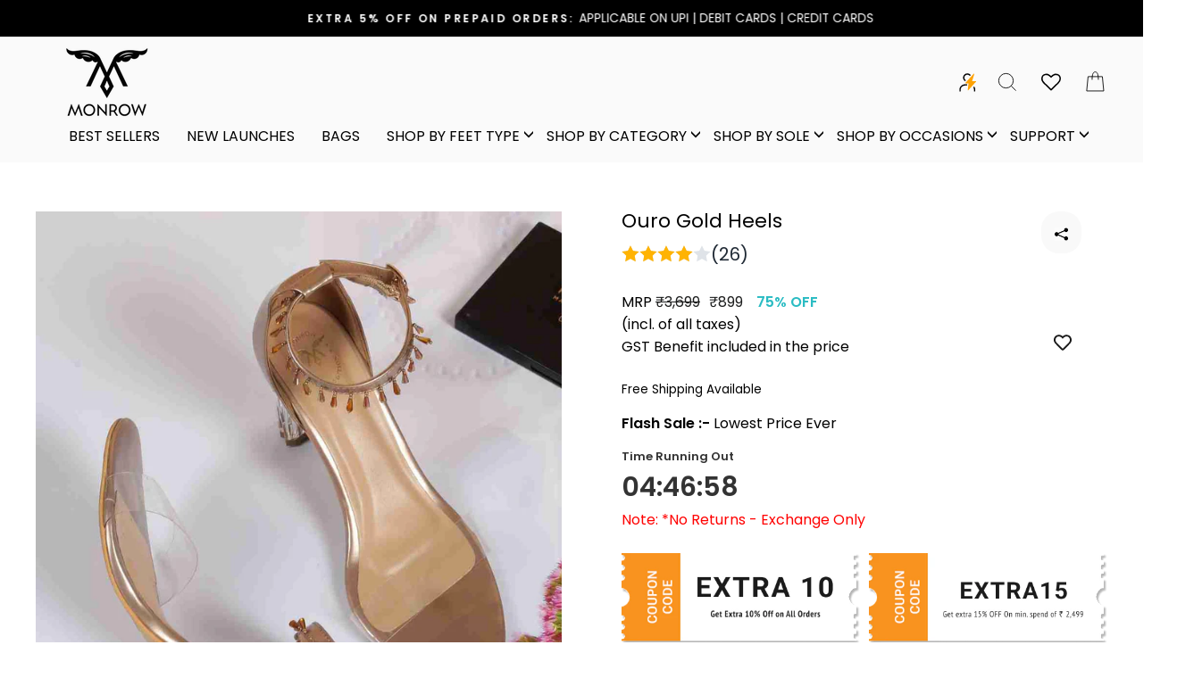

--- FILE ---
content_type: text/html; charset=utf-8
request_url: https://www.monrow.in/products/ouro-gold-heels
body_size: 54909
content:
<!doctype html>
<html class="no-js" lang="en" dir="ltr">
<head>
  <!-- Gokwik theme code start -->
  <link rel="dns-prefetch" href="https://pdp.gokwik.co/">
  <link rel="dns-prefetch" href="https://api.gokwik.co">
    

<script>

window.merchantInfo  = {
        mid: "19g6ilt6sj6ia",
        environment: "production",
        type: "merchantInfo",
  		storeId: "2665250851",
  		fbpixel: "671891106590674",
      }
var productFormSelector = '';
var cart = {"note":null,"attributes":{},"original_total_price":0,"total_price":0,"total_discount":0,"total_weight":0.0,"item_count":0,"items":[],"requires_shipping":false,"currency":"INR","items_subtotal_price":0,"cart_level_discount_applications":[],"checkout_charge_amount":0}
var templateName = 'product'
</script>

<script src="https://pdp.gokwik.co/merchant-integration/build/merchant.integration.js?v4"></script>
<script src="http://ajax.googleapis.com/ajax/libs/jquery/1.9.1/jquery.min.js"></script>
<script>
  window.addEventListener('gokwikLoaded', e => {

   $('.gokwik-checkout button').prop('disabled', false);
              $('.gokwik-checkout button').removeClass('disabled');
         $('#gokwik-buy-now').prop('disabled', false);
              $('#gokwik-buy-now').removeClass('disabled');

  const targetElement = document.querySelector("body");
  function debounce(func, delay) {
    let timeoutId;
    return function () {
      const context = this;
      const args = arguments;
      clearTimeout(timeoutId);
      timeoutId = setTimeout(function () {
        func.apply(context, args);
      }, delay);
    };
  }
  const observer = new MutationObserver(() => {
 
    debouncedMyTimer();
  });
  const debouncedMyTimer = debounce(() => {
    observer.disconnect();
    enableGokwikCart();
    observer.observe(targetElement, { childList: true, subtree: true });
  }, 700);
  function enableGokwikCart() {
      $('.gokwik-checkout button').prop('disabled', false);
              $('.gokwik-checkout button').removeClass('disabled');

  }
  const config = { childList: true, subtree: true };
  observer.observe(targetElement, config);
});
</script>

<style>

.gokwik-checkout {
  width: 100%;
  display: flex;
  justify-content: center;
  flex-direction: column;
  align-items: end;
  margin-bottom: 10px;
}
.gokwik-checkout button {
  max-width:100%;
  width: 100%;
  border: none;
  display: flex;
  justify-content: center;
  align-items: center;
  background: #000000;
  position: relative;
  margin: 0;
cursor: pointer;
  border-radius:2.5rem;
  padding: 5px 10px;
  height:45px;
}
#gokwik-buy-now.disabled, .gokwik-disabled{
  opacity:0.5;
  cursor: not-allowed;
  }
  .gokwik-checkout button:focus {
  outline: none;
}
.gokwik-checkout button > span {
  /* display: flex; */
}
.gokwik-checkout button > span.btn-text {
  display: flex;
  flex-direction: column;
  color: #ffffff;
  align-items: flex-start;
}
.gokwik-checkout button > span.btn-text > span:last-child {
	padding-top: 2px;
    font-size: 10px;
    line-height: 10px;
    text-transform: initial;
}
.gokwik-checkout button > span.btn-text > span:first-child {
   font-size: 14px;
}
.gokwik-checkout button > span.pay-opt-icon img:first-child {
  margin-right: 10px;
  margin-left: 10px;
}
/*   Additional */
.gokwik-checkout button.disabled{
  opacity:0.5;
  cursor: not-allowed;
  }
.gokwik-checkout button.disabled .addloadr#btn-loader{
   display: block!important;
}
  #gokwik-buy-now.disabled .addloadr#btn-loader{
   display: block!important;
}
@media(max-width:768px){
   #gokwik-buy-now {
  font-size: 11px!important;
   }
  .payment-buttons button.btn.btn--full.add-to-cart.btn--secondary {
    padding: 0;
}
}



 

  

 #gokwik-buy-now {
   background: #000000;
   width: 100%;
   color: #ffffff;
   cursor: pointer;
   line-height: 1;
   border: none;
   padding: 15px 10px;
   font-size: 13px;
   position:relative;
   height:50px;
 }

  

/* Loader CSS */
  #btn-loader{
    display: none;
    position: absolute;
    top: 0;
    bottom: 0;
    left: 0;
    right: 0;
    justify-content: center;
    align-items: center;
    background:#000000;
    border-radius:2.5rem;
    
  } 

.cir-loader,
.cir-loader:after {
  border-radius: 50%;
  width: 35px;
  height: 35px;
}
.cir-loader {
  margin: 6px auto;
  font-size: 10px;
  position: relative;
  text-indent: -9999em;
  border-top: 0.5em solid rgba(255, 255, 255, 0.2);
  border-right: 0.5em solid rgba(255, 255, 255, 0.2);
  border-bottom: 0.5em solid rgba(255, 255, 255, 0.2);
  border-left: 0.5em solid #ffffff;
  -webkit-transform: translateZ(0);
  -ms-transform: translateZ(0);
  transform: translateZ(0);
  -webkit-animation: load8 1.1s infinite linear;
  animation: load8 1.1s infinite linear;
}
@-webkit-keyframes load8 {
  0% {
    -webkit-transform: rotate(0deg);
    transform: rotate(0deg);
  }
  100% {
    -webkit-transform: rotate(360deg);
    transform: rotate(360deg);
  }
}
@keyframes load8 {
  0% {
    -webkit-transform: rotate(0deg);
    transform: rotate(0deg);
  }
  100% {
    -webkit-transform: rotate(360deg);
    transform: rotate(360deg);
  }
}
</style> 





  <!-- Google tag (gtag.js) -->
<script async src="https://www.googletagmanager.com/gtag/js?id=G-4LNSYY401H"></script>
<script>
  window.dataLayer = window.dataLayer || [];
  function gtag(){dataLayer.push(arguments);}
  gtag('js', new Date());
  gtag('config','G-4LNSYY401H',{ 'groups': 'GA4'});
</script>
 <!-- Gokwik theme code End -->
  <!-- Google Tag Manager -->

<!-- End Google Tag Manager -->

  <meta name="google-site-verification" content="mahE_ON00w4B4Pcm9lUQp2DN1UL24vNb_0qmhMjrMKc" />
  <meta charset="utf-8">
  <meta http-equiv="X-UA-Compatible" content="IE=edge,chrome=1">
  <meta name="viewport" content="width=device-width,initial-scale=1">
  <meta name="theme-color" content="#111111">
  <link rel="canonical" href="https://www.monrow.in/products/ouro-gold-heels">
  <link rel="preconnect" href="https://cdn.shopify.com">
  <link rel="preconnect" href="https://fonts.shopifycdn.com">
  <link rel="dns-prefetch" href="https://productreviews.shopifycdn.com">
  <link rel="dns-prefetch" href="https://ajax.googleapis.com">
  <link rel="dns-prefetch" href="https://maps.googleapis.com">
  <link rel="dns-prefetch" href="https://maps.gstatic.com"><link rel="shortcut icon" href="//www.monrow.in/cdn/shop/files/favicon_1_32x32.png?v=1685078662" type="image/png" /><title>Ouro Gold Heels
&ndash; Monrow Shoes
</title>
<meta name="description" content="Ouro Gold Heels Description Heel Height: 3 Inch to get your best body posture Sole: Sheet Sole- Anti slip, flexy &amp; light weight Fabric: Man Made Leather, a perfect comfy bed for your feet Occasions: Companion for your fun night out!"><meta property="og:site_name" content="Monrow Shoes">
  <meta property="og:url" content="https://www.monrow.in/products/ouro-gold-heels">
  <meta property="og:title" content="Ouro Gold Heels">
  <meta property="og:type" content="product">
  <meta property="og:description" content="Ouro Gold Heels Description Heel Height: 3 Inch to get your best body posture Sole: Sheet Sole- Anti slip, flexy &amp; light weight Fabric: Man Made Leather, a perfect comfy bed for your feet Occasions: Companion for your fun night out!"><meta property="og:image" content="http://www.monrow.in/cdn/shop/products/OuroGoldHeels_2.jpg?v=1752734858">
    <meta property="og:image:secure_url" content="https://www.monrow.in/cdn/shop/products/OuroGoldHeels_2.jpg?v=1752734858">
    <meta property="og:image:width" content="1080">
    <meta property="og:image:height" content="1440"><meta name="twitter:site" content="@monrowshoes">
  <meta name="twitter:card" content="summary_large_image">
  <meta name="twitter:title" content="Ouro Gold Heels">
  <meta name="twitter:description" content="Ouro Gold Heels Description Heel Height: 3 Inch to get your best body posture Sole: Sheet Sole- Anti slip, flexy &amp; light weight Fabric: Man Made Leather, a perfect comfy bed for your feet Occasions: Companion for your fun night out!">
<style data-shopify>@font-face {
  font-family: Poppins;
  font-weight: 400;
  font-style: normal;
  font-display: swap;
  src: url("//www.monrow.in/cdn/fonts/poppins/poppins_n4.0ba78fa5af9b0e1a374041b3ceaadf0a43b41362.woff2") format("woff2"),
       url("//www.monrow.in/cdn/fonts/poppins/poppins_n4.214741a72ff2596839fc9760ee7a770386cf16ca.woff") format("woff");
}

  @font-face {
  font-family: Poppins;
  font-weight: 400;
  font-style: normal;
  font-display: swap;
  src: url("//www.monrow.in/cdn/fonts/poppins/poppins_n4.0ba78fa5af9b0e1a374041b3ceaadf0a43b41362.woff2") format("woff2"),
       url("//www.monrow.in/cdn/fonts/poppins/poppins_n4.214741a72ff2596839fc9760ee7a770386cf16ca.woff") format("woff");
}


  @font-face {
  font-family: Poppins;
  font-weight: 600;
  font-style: normal;
  font-display: swap;
  src: url("//www.monrow.in/cdn/fonts/poppins/poppins_n6.aa29d4918bc243723d56b59572e18228ed0786f6.woff2") format("woff2"),
       url("//www.monrow.in/cdn/fonts/poppins/poppins_n6.5f815d845fe073750885d5b7e619ee00e8111208.woff") format("woff");
}

  @font-face {
  font-family: Poppins;
  font-weight: 400;
  font-style: italic;
  font-display: swap;
  src: url("//www.monrow.in/cdn/fonts/poppins/poppins_i4.846ad1e22474f856bd6b81ba4585a60799a9f5d2.woff2") format("woff2"),
       url("//www.monrow.in/cdn/fonts/poppins/poppins_i4.56b43284e8b52fc64c1fd271f289a39e8477e9ec.woff") format("woff");
}

  @font-face {
  font-family: Poppins;
  font-weight: 600;
  font-style: italic;
  font-display: swap;
  src: url("//www.monrow.in/cdn/fonts/poppins/poppins_i6.bb8044d6203f492888d626dafda3c2999253e8e9.woff2") format("woff2"),
       url("//www.monrow.in/cdn/fonts/poppins/poppins_i6.e233dec1a61b1e7dead9f920159eda42280a02c3.woff") format("woff");
}

</style><link href="//www.monrow.in/cdn/shop/t/139/assets/theme.css?v=89833862501200483171767114076" rel="stylesheet" type="text/css" media="all" />
<style data-shopify>:root {
    --typeHeaderPrimary: Poppins;
    --typeHeaderFallback: sans-serif;
    --typeHeaderSize: 40px;
    --typeHeaderWeight: 400;
    --typeHeaderLineHeight: 1;
    --typeHeaderSpacing: 0.0em;

    --typeBasePrimary:Poppins;
    --typeBaseFallback:sans-serif;
    --typeBaseSize: 16px;
    --typeBaseWeight: 400;
    --typeBaseSpacing: 0.0em;
    --typeBaseLineHeight: 1.6;

    --typeCollectionTitle: 18px;

    --iconWeight: 2px;
    --iconLinecaps: miter;

    
      --buttonRadius: 50px;
    

    --colorGridOverlayOpacity: 0.1;
  }

  .placeholder-content {
    background-image: linear-gradient(100deg, #ffffff 40%, #f7f7f7 63%, #ffffff 79%);
  }</style><script src="https://ajax.googleapis.com/ajax/libs/jquery/3.6.4/jquery.min.js"></script>
  <script src="https://cdn.jsdelivr.net/npm/owl.carousel@2.3.4/dist/owl.carousel.min.js"></script>
  <link href="https://cdn.jsdelivr.net/npm/owl.carousel@2.3.4/dist/assets/owl.carousel.min.css" rel="stylesheet">

  <link href="https://cdnjs.cloudflare.com/ajax/libs/slick-carousel/1.6.0/slick.min.css" rel="stylesheet">
  <script src="https://cdnjs.cloudflare.com/ajax/libs/slick-carousel/1.6.0/slick.min.js"></script>

  <script>
    document.documentElement.className = document.documentElement.className.replace('no-js', 'js');

    window.theme = window.theme || {};
    theme.routes = {
      home: "/",
      cart: "/cart.js",
      cartPage: "/cart",
      cartAdd: "/cart/add.js",
      cartChange: "/cart/change.js",
      search: "/search"
    };
    theme.strings = {
      soldOut: "Sold Out",
      unavailable: "Unavailable",
      inStockLabel: "In stock, ready to ship",
      stockLabel: "Low stock - [count] items left",
      willNotShipUntil: "Ready to ship [date]",
      willBeInStockAfter: "Back in stock [date]",
      waitingForStock: "Inventory on the way",
      savePrice: "Save [saved_amount]",
      cartEmpty: "Your cart is currently empty.",
      cartTermsConfirmation: "You must agree with the terms and conditions of sales to check out",
      searchCollections: "Collections:",
      searchPages: "Pages:",
      searchArticles: "Articles:"
    };
    theme.settings = {
      dynamicVariantsEnable: true,
      cartType: "drawer",
      isCustomerTemplate: false,
      moneyFormat: "₹{{amount_no_decimals}}",
      saveType: "dollar",
      productImageSize: "natural",
      productImageCover: false,
      predictiveSearch: true,
      predictiveSearchType: "product,article,page,collection",
      quickView: false,
      themeName: 'Impulse',
      themeVersion: "5.3.0"
    };
  </script>

  <script>window.performance && window.performance.mark && window.performance.mark('shopify.content_for_header.start');</script><meta id="shopify-digital-wallet" name="shopify-digital-wallet" content="/2665250851/digital_wallets/dialog">
<link rel="alternate" type="application/json+oembed" href="https://www.monrow.in/products/ouro-gold-heels.oembed">
<script async="async" src="/checkouts/internal/preloads.js?locale=en-IN"></script>
<script id="shopify-features" type="application/json">{"accessToken":"c2f8aeacd1d14bf7280db0534dd0edb7","betas":["rich-media-storefront-analytics"],"domain":"www.monrow.in","predictiveSearch":true,"shopId":2665250851,"locale":"en"}</script>
<script>var Shopify = Shopify || {};
Shopify.shop = "monrowshoesindia.myshopify.com";
Shopify.locale = "en";
Shopify.currency = {"active":"INR","rate":"1.0"};
Shopify.country = "IN";
Shopify.theme = {"name":"Copy of Copy of 13-05-2025 | Kwikpass","id":134881574955,"schema_name":"Impulse","schema_version":"5.3.0","theme_store_id":857,"role":"main"};
Shopify.theme.handle = "null";
Shopify.theme.style = {"id":null,"handle":null};
Shopify.cdnHost = "www.monrow.in/cdn";
Shopify.routes = Shopify.routes || {};
Shopify.routes.root = "/";</script>
<script type="module">!function(o){(o.Shopify=o.Shopify||{}).modules=!0}(window);</script>
<script>!function(o){function n(){var o=[];function n(){o.push(Array.prototype.slice.apply(arguments))}return n.q=o,n}var t=o.Shopify=o.Shopify||{};t.loadFeatures=n(),t.autoloadFeatures=n()}(window);</script>
<script id="shop-js-analytics" type="application/json">{"pageType":"product"}</script>
<script defer="defer" async type="module" src="//www.monrow.in/cdn/shopifycloud/shop-js/modules/v2/client.init-shop-cart-sync_C5BV16lS.en.esm.js"></script>
<script defer="defer" async type="module" src="//www.monrow.in/cdn/shopifycloud/shop-js/modules/v2/chunk.common_CygWptCX.esm.js"></script>
<script type="module">
  await import("//www.monrow.in/cdn/shopifycloud/shop-js/modules/v2/client.init-shop-cart-sync_C5BV16lS.en.esm.js");
await import("//www.monrow.in/cdn/shopifycloud/shop-js/modules/v2/chunk.common_CygWptCX.esm.js");

  window.Shopify.SignInWithShop?.initShopCartSync?.({"fedCMEnabled":true,"windoidEnabled":true});

</script>
<script>(function() {
  var isLoaded = false;
  function asyncLoad() {
    if (isLoaded) return;
    isLoaded = true;
    var urls = ["https:\/\/cloudsearch-1f874.kxcdn.com\/shopify.js?srp=\/a\/search\u0026shop=monrowshoesindia.myshopify.com","https:\/\/assets.loopclub.io\/recommendations\/storefront\/js\/personalized-recommendations-v1.js?shop=monrowshoesindia.myshopify.com","https:\/\/apps.hiko.link\/js\/hiko-auth.js?shop=monrowshoesindia.myshopify.com","https:\/\/widgets.automizely.com\/reviews\/v1\/sdk.js?connection_id=5edc7b0fbac64ea096943e2a6223c643\u0026mapped_org_id=3f0b5498f9c274320c445eda75d02a2a_v1\u0026oid=c57d708eab06489688e402f7d17c4414\u0026shop=monrowshoesindia.myshopify.com","https:\/\/customer-first-focus.b-cdn.net\/cffOrderifyLoader_min.js?shop=monrowshoesindia.myshopify.com","https:\/\/cdn-bundler.nice-team.net\/app\/js\/bundler.js?shop=monrowshoesindia.myshopify.com"];
    for (var i = 0; i < urls.length; i++) {
      var s = document.createElement('script');
      s.type = 'text/javascript';
      s.async = true;
      s.src = urls[i];
      var x = document.getElementsByTagName('script')[0];
      x.parentNode.insertBefore(s, x);
    }
  };
  if(window.attachEvent) {
    window.attachEvent('onload', asyncLoad);
  } else {
    window.addEventListener('load', asyncLoad, false);
  }
})();</script>
<script id="__st">var __st={"a":2665250851,"offset":19800,"reqid":"ff62dfa1-0910-456b-8333-ba3dc9ba872b-1768677169","pageurl":"www.monrow.in\/products\/ouro-gold-heels","u":"982ffeae852e","p":"product","rtyp":"product","rid":6637085294635};</script>
<script>window.ShopifyPaypalV4VisibilityTracking = true;</script>
<script id="captcha-bootstrap">!function(){'use strict';const t='contact',e='account',n='new_comment',o=[[t,t],['blogs',n],['comments',n],[t,'customer']],c=[[e,'customer_login'],[e,'guest_login'],[e,'recover_customer_password'],[e,'create_customer']],r=t=>t.map((([t,e])=>`form[action*='/${t}']:not([data-nocaptcha='true']) input[name='form_type'][value='${e}']`)).join(','),a=t=>()=>t?[...document.querySelectorAll(t)].map((t=>t.form)):[];function s(){const t=[...o],e=r(t);return a(e)}const i='password',u='form_key',d=['recaptcha-v3-token','g-recaptcha-response','h-captcha-response',i],f=()=>{try{return window.sessionStorage}catch{return}},m='__shopify_v',_=t=>t.elements[u];function p(t,e,n=!1){try{const o=window.sessionStorage,c=JSON.parse(o.getItem(e)),{data:r}=function(t){const{data:e,action:n}=t;return t[m]||n?{data:e,action:n}:{data:t,action:n}}(c);for(const[e,n]of Object.entries(r))t.elements[e]&&(t.elements[e].value=n);n&&o.removeItem(e)}catch(o){console.error('form repopulation failed',{error:o})}}const l='form_type',E='cptcha';function T(t){t.dataset[E]=!0}const w=window,h=w.document,L='Shopify',v='ce_forms',y='captcha';let A=!1;((t,e)=>{const n=(g='f06e6c50-85a8-45c8-87d0-21a2b65856fe',I='https://cdn.shopify.com/shopifycloud/storefront-forms-hcaptcha/ce_storefront_forms_captcha_hcaptcha.v1.5.2.iife.js',D={infoText:'Protected by hCaptcha',privacyText:'Privacy',termsText:'Terms'},(t,e,n)=>{const o=w[L][v],c=o.bindForm;if(c)return c(t,g,e,D).then(n);var r;o.q.push([[t,g,e,D],n]),r=I,A||(h.body.append(Object.assign(h.createElement('script'),{id:'captcha-provider',async:!0,src:r})),A=!0)});var g,I,D;w[L]=w[L]||{},w[L][v]=w[L][v]||{},w[L][v].q=[],w[L][y]=w[L][y]||{},w[L][y].protect=function(t,e){n(t,void 0,e),T(t)},Object.freeze(w[L][y]),function(t,e,n,w,h,L){const[v,y,A,g]=function(t,e,n){const i=e?o:[],u=t?c:[],d=[...i,...u],f=r(d),m=r(i),_=r(d.filter((([t,e])=>n.includes(e))));return[a(f),a(m),a(_),s()]}(w,h,L),I=t=>{const e=t.target;return e instanceof HTMLFormElement?e:e&&e.form},D=t=>v().includes(t);t.addEventListener('submit',(t=>{const e=I(t);if(!e)return;const n=D(e)&&!e.dataset.hcaptchaBound&&!e.dataset.recaptchaBound,o=_(e),c=g().includes(e)&&(!o||!o.value);(n||c)&&t.preventDefault(),c&&!n&&(function(t){try{if(!f())return;!function(t){const e=f();if(!e)return;const n=_(t);if(!n)return;const o=n.value;o&&e.removeItem(o)}(t);const e=Array.from(Array(32),(()=>Math.random().toString(36)[2])).join('');!function(t,e){_(t)||t.append(Object.assign(document.createElement('input'),{type:'hidden',name:u})),t.elements[u].value=e}(t,e),function(t,e){const n=f();if(!n)return;const o=[...t.querySelectorAll(`input[type='${i}']`)].map((({name:t})=>t)),c=[...d,...o],r={};for(const[a,s]of new FormData(t).entries())c.includes(a)||(r[a]=s);n.setItem(e,JSON.stringify({[m]:1,action:t.action,data:r}))}(t,e)}catch(e){console.error('failed to persist form',e)}}(e),e.submit())}));const S=(t,e)=>{t&&!t.dataset[E]&&(n(t,e.some((e=>e===t))),T(t))};for(const o of['focusin','change'])t.addEventListener(o,(t=>{const e=I(t);D(e)&&S(e,y())}));const B=e.get('form_key'),M=e.get(l),P=B&&M;t.addEventListener('DOMContentLoaded',(()=>{const t=y();if(P)for(const e of t)e.elements[l].value===M&&p(e,B);[...new Set([...A(),...v().filter((t=>'true'===t.dataset.shopifyCaptcha))])].forEach((e=>S(e,t)))}))}(h,new URLSearchParams(w.location.search),n,t,e,['guest_login'])})(!1,!0)}();</script>
<script integrity="sha256-4kQ18oKyAcykRKYeNunJcIwy7WH5gtpwJnB7kiuLZ1E=" data-source-attribution="shopify.loadfeatures" defer="defer" src="//www.monrow.in/cdn/shopifycloud/storefront/assets/storefront/load_feature-a0a9edcb.js" crossorigin="anonymous"></script>
<script data-source-attribution="shopify.dynamic_checkout.dynamic.init">var Shopify=Shopify||{};Shopify.PaymentButton=Shopify.PaymentButton||{isStorefrontPortableWallets:!0,init:function(){window.Shopify.PaymentButton.init=function(){};var t=document.createElement("script");t.src="https://www.monrow.in/cdn/shopifycloud/portable-wallets/latest/portable-wallets.en.js",t.type="module",document.head.appendChild(t)}};
</script>
<script data-source-attribution="shopify.dynamic_checkout.buyer_consent">
  function portableWalletsHideBuyerConsent(e){var t=document.getElementById("shopify-buyer-consent"),n=document.getElementById("shopify-subscription-policy-button");t&&n&&(t.classList.add("hidden"),t.setAttribute("aria-hidden","true"),n.removeEventListener("click",e))}function portableWalletsShowBuyerConsent(e){var t=document.getElementById("shopify-buyer-consent"),n=document.getElementById("shopify-subscription-policy-button");t&&n&&(t.classList.remove("hidden"),t.removeAttribute("aria-hidden"),n.addEventListener("click",e))}window.Shopify?.PaymentButton&&(window.Shopify.PaymentButton.hideBuyerConsent=portableWalletsHideBuyerConsent,window.Shopify.PaymentButton.showBuyerConsent=portableWalletsShowBuyerConsent);
</script>
<script>
  function portableWalletsCleanup(e){e&&e.src&&console.error("Failed to load portable wallets script "+e.src);var t=document.querySelectorAll("shopify-accelerated-checkout .shopify-payment-button__skeleton, shopify-accelerated-checkout-cart .wallet-cart-button__skeleton"),e=document.getElementById("shopify-buyer-consent");for(let e=0;e<t.length;e++)t[e].remove();e&&e.remove()}function portableWalletsNotLoadedAsModule(e){e instanceof ErrorEvent&&"string"==typeof e.message&&e.message.includes("import.meta")&&"string"==typeof e.filename&&e.filename.includes("portable-wallets")&&(window.removeEventListener("error",portableWalletsNotLoadedAsModule),window.Shopify.PaymentButton.failedToLoad=e,"loading"===document.readyState?document.addEventListener("DOMContentLoaded",window.Shopify.PaymentButton.init):window.Shopify.PaymentButton.init())}window.addEventListener("error",portableWalletsNotLoadedAsModule);
</script>

<script type="module" src="https://www.monrow.in/cdn/shopifycloud/portable-wallets/latest/portable-wallets.en.js" onError="portableWalletsCleanup(this)" crossorigin="anonymous"></script>
<script nomodule>
  document.addEventListener("DOMContentLoaded", portableWalletsCleanup);
</script>

<link id="shopify-accelerated-checkout-styles" rel="stylesheet" media="screen" href="https://www.monrow.in/cdn/shopifycloud/portable-wallets/latest/accelerated-checkout-backwards-compat.css" crossorigin="anonymous">
<style id="shopify-accelerated-checkout-cart">
        #shopify-buyer-consent {
  margin-top: 1em;
  display: inline-block;
  width: 100%;
}

#shopify-buyer-consent.hidden {
  display: none;
}

#shopify-subscription-policy-button {
  background: none;
  border: none;
  padding: 0;
  text-decoration: underline;
  font-size: inherit;
  cursor: pointer;
}

#shopify-subscription-policy-button::before {
  box-shadow: none;
}

      </style>

<script>window.performance && window.performance.mark && window.performance.mark('shopify.content_for_header.end');</script>

  <script src="//www.monrow.in/cdn/shop/t/139/assets/vendor-scripts-v10.js" defer="defer"></script><script src="//www.monrow.in/cdn/shop/t/139/assets/theme.js?v=79525013922407411741761135941" defer="defer"></script><script src="https://cdn.bureau.id/blaze.js"></script>

  <style>
    .grid-product__title.grid-product__title--body {
    display: -webkit-box;
    -webkit-box-orient: vertical;
    -webkit-line-clamp: 1;
    overflow: hidden;
    text-overflow: ellipsis;
    text-align: left;
}
    .discount {
    margin-left: 5px;
}
    .grid-product__price {
    display: flex;
}
    @media only screen and (min-width: 769px){
/* .index-section {
    margin: 40px 0;
} */
    }
    div#shopify-section-template--15141978243115__b60c6e29-16d9-45f8-b368-c248e805c8fd .index-section {
    margin: 40px 0px 0px 0px;
}
div#shopify-section-template--15141978243115__b35d560d-3961-4c9f-90c3-b802ec05bc92{
  margin-top:10px;
}
    div#shopify-section-template--15141978243115__199568ef-91fc-487c-b83e-158cc5b7ca9f{
          max-width: 1000px;
    margin: auto;
    }
    .grid-product__tag.grid-product__tag--custom{
      border-radius: 0px;
    /* color: black; */
    background: #ffff;
    }
    .advisory-box{
      text-align:center;
    }
     .advisory-box img{
/*        border-radius:50%; */
     }
    .advisor-name{
      font-size: 27px;
    font-weight: bold;
    }
    @media only screen and (max-width: 600px) {
      .grid-product__price {
    font-size: 12px;
}
    }
  </style>
  <style>
  .th_wl_col_btn {
    padding: 2px 2px!important;
}
 
  
  .th_wlc_position_relative svg {
    width: 20px!important;
    height: 18px!important;
}
  .th_wlc_position_relative {
    display: inline-block!important;
    vertical-align: middle!important;
    margin-top: 7px!important;
}
  .th_wlc_product_count {
    top: -11px!important;
    right: -10px!important;
        text-align: center;
}
  .th_prd_wl_btn .th_wl_button_after, .th_prd_wl_btn .th_wl_button {
    display: block !important;
  }
  span.th_wl_text {
    display: block !important;
}
</style>
  <style>
    span.cart-link__bubble1 {
            position: absolute;
            right: -11px;
            top: -7px;
}
    span.cart-link__bubble1 {
      font-size: 11px;
}
    .th_wlc_position_relative {
    padding: 0 13px;
    }
    @media only screen and (min-width: 768px){
      span.cart-link__bubble1 {
    position: absolute;
    right: -10px;
    top: -7px;
    }
    }
    @media only screen and (max-width: 768px){
      .header--icon {
        display: inline-flex !important;
      }
       .th_wlc_position_relative {
          padding: 0 8.5px!important;
        }
      .page-width.cstm {
          padding: 0 17px 0 0;
      }
       h2.section-header__title, .section-header h2 {
    font-size: 25px;
        font-weight:500;
}
    }
     .owl-prev, .owl-next {
        width: 20px;
        height: auto;
        position: absolute;
        top: 40%;
        transform: translateY(-50%);
        display: block !important;
        border:0px solid black;
           background: #000 !important;
    border-radius: 50%;
    box-shadow: rgb(100 100 111) 0px 7px 29px 0px;

    }
    .owl-prev span, .owl-next span{
      color: #fff;
    }
    .owl-prev { left: 0px; }
    .owl-next { right: 0px; }
    .owl-prev i, .owl-next i {transform : scale(2,5); color: #ccc;}
  </style>

  
  

  


<link href="//www.monrow.in/cdn/shop/t/139/assets/custom-fields.css?v=22656201399655097251761892022" rel="stylesheet" type="text/css" media="all" />
<script src="//www.monrow.in/cdn/shop/t/139/assets/custom-fields-widgets.js?v=2706296677974789471761892025" defer="defer"></script>
<!-- BEGIN app block: shopify://apps/cbb-add-to-cart/blocks/app-embed-block/a337a7bb-287b-4555-be68-8840dc3d7881 --><script>
    window.codeblackbelt = window.codeblackbelt || {};
    window.codeblackbelt.shop = window.codeblackbelt.shop || 'monrowshoesindia.myshopify.com';
    </script><script src="//cdn.codeblackbelt.com/widgets/collections-add-to-cart/main.min.js?version=2026011800+0530" async></script>
<!-- END app block --><!-- BEGIN app block: shopify://apps/rez-notify-me/blocks/rez/0da60196-81b6-4270-afac-c9294e1641ba --><script id='rez-config-data'>
    if (typeof REZ_DATA == 'undefined') {
      
        var storeData = {"id":1605,"domain":"monrowshoesindia.myshopify.com","storefront_token":"187b3ad4782360f67c5f8e58e34967ec","is_installed":1,"plan_id":0,"plan_code":"free","watermark":true,"createdAt":"2025-12-11T09:08:25.357Z","updatedAt":"2025-12-11T09:17:49.000Z","email":"care@monrow.in","country":"India","store_name":"Monrow Shoes","money_format":"₹{{amount_no_decimals}}","owner_name":"​Trudel Fashions Private Limited","shopify_plan":"Shopify","uninstall_app":null};
      

      
        var btnConfig = {"id":1424,"button_text":"Notify Me!","border_radius":"100","text_color":"#FFFFFF","bg_color":"#000000","product_type":"0","selected_product_ids":"","show_on_collection":true,"show_on_search":true,"createdAt":"2025-12-11T09:10:29.291Z","updatedAt":"2025-12-11T09:17:49.000Z"};
      

      
        var formConfig = {"id":1424,"header":"Notify me!","description":"Get notified when this product is back in stock!","email_placeholder":"Notify me!","email_error":"Please enter a valid email address","term_message":"Your email is safe with us.","btn_text":"Notify Me!","btn_border_radius":"100","text_color":"#FFFFFF","bg_color":"#000000","cf_header":"Thank you!","cf_description":"We will notify you when the product is available.","createdAt":"2025-12-11T09:10:29.303Z","updatedAt":"2025-12-11T09:17:49.000Z"};
      
      window.REZ_DATA = {
        shop_domain: "",
        url: "https://www.monrow.in",
        secure_url: "https://www.monrow.in",
        money_format: "₹{{amount_no_decimals}}",
        current_product: {"id":6637085294635,"title":"Ouro Gold Heels","handle":"ouro-gold-heels","description":"\u003cdiv style=\"font-size: 13.6px;\"\u003e\n\u003cb\u003e\u003cu\u003eProduct Details\u003c\/u\u003e:\u003c\/b\u003e\n\u003cul\u003e\n\u003cli\u003e\n\u003cb\u003eType:\u003c\/b\u003e Sandals\u003c\/li\u003e\n\u003cli\u003e\n\u003cb\u003eMaterial:\u003c\/b\u003e PU\u003c\/li\u003e\n\u003cli\u003e\n\u003cb\u003eSole Material:\u003c\/b\u003e PU\u003c\/li\u003e\n\u003cli\u003e\n\u003cb\u003eToe Type:\u003c\/b\u003e Open Toe\u003c\/li\u003e\n\u003cli\u003e\n\u003cb\u003eColor:\u003c\/b\u003e Gold\u003c\/li\u003e\n\u003cli\u003e\n\u003cb\u003eHeel Type:\u003c\/b\u003e Block\u003c\/li\u003e\n\u003cli\u003e\n\u003cb\u003eHeel Height:\u003c\/b\u003e 3 inches\u003c\/li\u003e\n\u003cli\u003e\n\u003cb\u003eOccasion:\u003c\/b\u003e Party\u003c\/li\u003e\n\u003c\/ul\u003e\n\u003c\/div\u003e\n\n\u003cdiv class=\"collapsibles-wrapper collapsibles-wrapper--border-bottom\" style=\"border-bottom: 1px solid; border-color: #e8e8e8;\"\u003e\n\u003cbutton type=\"button\" class=\"label collapsible-trigger collapsible-trigger-btn collapsible-trigger-btn--borders\" aria-controls=\"Product-content-3-1749629698083-1749629698083\" aria-expanded=\"flase\"\u003e Description \u003cspan class=\"collapsible-trigger__icon collapsible-trigger__icon--open\" role=\"presentation\"\u003e \u003csvg aria-hidden=\"true\" role=\"presentation\" class=\"icon icon--wide icon-chevron-down\" viewbox=\"0 0 28 16\" focusable=\"false\"\u003e \u003cpath d=\"M1.57 1.59l12.76 12.77L27.1 1.59\" stroke-width=\"2\" stroke=\"#000\" fill=\"none\" fill-rule=\"evenodd\"\u003e \u003c\/path\u003e\u003c\/svg\u003e \u003c\/span\u003e \u003c\/button\u003e\n\u003cdiv style=\"height: 0px;\" id=\"Product-content-3-1749629698083-1749629698083\" class=\"collapsible-content collapsible-content--all\"\u003e\n\u003cdiv class=\"collapsible-content__inner rte\"\u003e\n\u003cimg alt=\"\" src=\"https:\/\/cdn.shopify.com\/s\/files\/1\/0026\/6525\/0851\/files\/description_banner_sep_1.jpg?v=1632293030\"\u003e\n\u003cul\u003e\n\u003cli\u003eHeel Height: 1.75 Inch to get your best body posture\u003c\/li\u003e\n\u003cli\u003eSole: Sheet Sole- Anti slip, flexy \u0026amp; light weight\u003c\/li\u003e\n\u003cli\u003eFabric: Vegan Leather , a perfect comfy bed for your feet\u003c\/li\u003e\n\u003cli\u003eOccasions: Companion for your fun night out!\u003c\/li\u003e\n\u003c\/ul\u003e\n\u003c\/div\u003e\n\u003c\/div\u003e\n\u003cbutton type=\"button\" class=\"label collapsible-trigger collapsible-trigger-btn collapsible-trigger-btn--borders\" aria-controls=\"Product-content-1-4400870588459-4400870588459\" aria-expanded=\"false\"\u003e Offers \u003cspan class=\"collapsible-trigger__icon collapsible-trigger__icon--open\" role=\"presentation\"\u003e \u003csvg aria-hidden=\"true\" role=\"presentation\" class=\"icon icon--wide icon-chevron-down\" viewbox=\"0 0 28 16\" focusable=\"false\"\u003e\u003cpath d=\"M1.57 1.59l12.76 12.77L27.1 1.59\" stroke-width=\"2\" stroke=\"#000\" fill=\"none\" fill-rule=\"evenodd\"\u003e\u003c\/path\u003e\u003c\/svg\u003e \u003c\/span\u003e \u003c\/button\u003e\n\u003cdiv id=\"Product-content-1-4400870588459-4400870588459\" class=\"collapsible-content collapsible-content--all\" style=\"height: 0px;\"\u003e\n\u003cdiv class=\"collapsible-content__inner rte\"\u003e\n\u003cp\u003e\u003cb\u003eBuy More - Save More :\u003c\/b\u003e\u003c\/p\u003e\n\u003cp style=\"padding-left: 30px;\"\u003e\u003cstrong\u003eBuy 2\u003c\/strong\u003e Quantity and Get an additional \u003cstrong\u003e10% OFF\u003c\/strong\u003e. \u003cbr\u003e\u003cstrong\u003eBuy 3\u003c\/strong\u003e Quantity and Get an additional \u003cstrong\u003e20% OFF\u003c\/strong\u003e.\u003cbr\u003e- This offer can not be clubbed with any other coupon discounts.\u003c\/p\u003e\n\u003c\/div\u003e\n\u003c\/div\u003e\n\u003cbutton type=\"button\" class=\"label collapsible-trigger collapsible-trigger-btn collapsible-trigger-btn--borders\" aria-controls=\"Product-content-2-4400870588459-4400870588459\" aria-expanded=\"false\"\u003e Payment and Delivery \u003cspan class=\"collapsible-trigger__icon collapsible-trigger__icon--open\" role=\"presentation\"\u003e \u003csvg aria-hidden=\"true\" role=\"presentation\" class=\"icon icon--wide icon-chevron-down\" viewbox=\"0 0 28 16\" focusable=\"false\"\u003e\u003cpath d=\"M1.57 1.59l12.76 12.77L27.1 1.59\" stroke-width=\"2\" stroke=\"#000\" fill=\"none\" fill-rule=\"evenodd\"\u003e\u003c\/path\u003e\u003c\/svg\u003e \u003c\/span\u003e \u003c\/button\u003e\n\u003cdiv id=\"Product-content-2-4400870588459-4400870588459\" class=\"collapsible-content collapsible-content--all\"\u003e\n\u003cdiv class=\"collapsible-content__inner rte\"\u003e\n\u003cstrong\u003eSecured Online Payment\u003c\/strong\u003e modes available via UPI, debit card, credit card and netbanking.\u003cbr\u003eAvail \u003cstrong\u003eBuy Now-Pay Later\u003c\/strong\u003e with \u003cb\u003eRazorpay.\u003cbr\u003eOrder now to get it delivered within the next \u003cb\u003e5-8 days\u003c\/b\u003e with respect to your pincode.\u003cbr\u003eEasy \u003cb\u003e7 day\u003c\/b\u003e return policy.\u003c\/b\u003e\n\u003cul\u003e\u003c\/ul\u003e\n\n\u003c\/div\u003e\n\u003c\/div\u003e\n\u003cdiv id=\"Product-content-3-4400870588459-4400870588459\" class=\"collapsible-content collapsible-content--all\"\u003e\n\u003cdiv class=\"collapsible-content__inner rte\"\u003e\u003c\/div\u003e\n\u003c\/div\u003e\n\u003cbutton aria-expanded=\"false\" aria-controls=\"Product-content-4-4400870588459-4400870588459\" class=\"label collapsible-trigger collapsible-trigger-btn collapsible-trigger-btn--borders\" type=\"button\"\u003e Care \u003cspan role=\"presentation\" class=\"collapsible-trigger__icon collapsible-trigger__icon--open\"\u003e \u003csvg viewbox=\"0 0 28 16\" class=\"icon icon--wide icon-chevron-down\" role=\"presentation\" aria-hidden=\"true\" focusable=\"false\"\u003e\u003cpath fill-rule=\"evenodd\" fill=\"none\" stroke=\"#000\" stroke-width=\"2\" d=\"M1.57 1.59l12.76 12.77L27.1 1.59\"\u003e\u003c\/path\u003e\u003c\/svg\u003e \u003c\/span\u003e \u003c\/button\u003e\n\u003cdiv class=\"collapsible-content collapsible-content--all\" id=\"Product-content-4-4400870588459-4400870588459\"\u003e\n\u003cdiv class=\"collapsible-content__inner rte\"\u003e\n\u003col data-mce-fragment=\"1\"\u003e\n\u003cli data-mce-fragment=\"1\"\u003eAvoid wearing tight fitting shoes\u003c\/li\u003e\n\u003cli data-mce-fragment=\"1\"\u003eMoisturize your feet everyday\u003c\/li\u003e\n\u003cli data-mce-fragment=\"1\"\u003eProtect your feet from extreme temperatures\u003c\/li\u003e\n\u003cli data-mce-fragment=\"1\"\u003eKeep your shoes in boxes to enjoy them for a longer period\u003c\/li\u003e\n\u003cli data-mce-fragment=\"1\"\u003eUse a shoe tree to maintain the shape of the shoe\u003c\/li\u003e\n\u003c\/ol\u003e\n\u003c\/div\u003e\n\u003c\/div\u003e\n\u003c\/div\u003e","published_at":"2022-05-02T10:57:46+05:30","created_at":"2021-10-29T13:20:52+05:30","vendor":"Monrow","type":"Block Heels","tags":["2.5 - 4 inches","35","36","37","38","39","40","41","42","all_products","b1g2_june_bckup24","Bck_up_b1g2sept24","Black Friday Sale","EARTH300","EID400","FLASH300","flash_sale_heels","flash_sales","Gold","halloween","heels","LE","MOM400","New","NP","party-28th-nov","Party_Essentials","Payday","Rs. 1500 - Rs. 4000","SUMMER300","tab_wedding","WOMENS400","workwear-27th","yes_b1g2_24"],"price":89900,"price_min":89900,"price_max":89900,"available":false,"price_varies":false,"compare_at_price":369900,"compare_at_price_min":369900,"compare_at_price_max":369900,"compare_at_price_varies":false,"variants":[{"id":39523861233707,"title":"36 \/ Gold","option1":"36","option2":"Gold","option3":null,"sku":"BA24HB617GL36","requires_shipping":true,"taxable":true,"featured_image":null,"available":false,"name":"Ouro Gold Heels - 36 \/ Gold","public_title":"36 \/ Gold","options":["36","Gold"],"price":89900,"weight":0,"compare_at_price":369900,"inventory_management":"shopify","barcode":null,"requires_selling_plan":false,"selling_plan_allocations":[]},{"id":39523861266475,"title":"37 \/ Gold","option1":"37","option2":"Gold","option3":null,"sku":"BA24HB617GL37","requires_shipping":true,"taxable":true,"featured_image":null,"available":false,"name":"Ouro Gold Heels - 37 \/ Gold","public_title":"37 \/ Gold","options":["37","Gold"],"price":89900,"weight":0,"compare_at_price":369900,"inventory_management":"shopify","barcode":null,"requires_selling_plan":false,"selling_plan_allocations":[]},{"id":39523861299243,"title":"38 \/ Gold","option1":"38","option2":"Gold","option3":null,"sku":"BA24HB617GL38","requires_shipping":true,"taxable":true,"featured_image":null,"available":false,"name":"Ouro Gold Heels - 38 \/ Gold","public_title":"38 \/ Gold","options":["38","Gold"],"price":89900,"weight":0,"compare_at_price":369900,"inventory_management":"shopify","barcode":null,"requires_selling_plan":false,"selling_plan_allocations":[]},{"id":39523861332011,"title":"39 \/ Gold","option1":"39","option2":"Gold","option3":null,"sku":"BA24HB617GL39","requires_shipping":true,"taxable":true,"featured_image":null,"available":false,"name":"Ouro Gold Heels - 39 \/ Gold","public_title":"39 \/ Gold","options":["39","Gold"],"price":89900,"weight":0,"compare_at_price":369900,"inventory_management":"shopify","barcode":null,"requires_selling_plan":false,"selling_plan_allocations":[]},{"id":39523861364779,"title":"40 \/ Gold","option1":"40","option2":"Gold","option3":null,"sku":"BA24HB617GL40","requires_shipping":true,"taxable":true,"featured_image":null,"available":false,"name":"Ouro Gold Heels - 40 \/ Gold","public_title":"40 \/ Gold","options":["40","Gold"],"price":89900,"weight":0,"compare_at_price":369900,"inventory_management":"shopify","barcode":null,"requires_selling_plan":false,"selling_plan_allocations":[]},{"id":39523861397547,"title":"41 \/ Gold","option1":"41","option2":"Gold","option3":null,"sku":"BA24HB617GL41","requires_shipping":true,"taxable":true,"featured_image":null,"available":false,"name":"Ouro Gold Heels - 41 \/ Gold","public_title":"41 \/ Gold","options":["41","Gold"],"price":89900,"weight":0,"compare_at_price":369900,"inventory_management":"shopify","barcode":null,"requires_selling_plan":false,"selling_plan_allocations":[]}],"images":["\/\/www.monrow.in\/cdn\/shop\/products\/OuroGoldHeels_2.jpg?v=1752734858","\/\/www.monrow.in\/cdn\/shop\/products\/OuroGoldHeels_7.jpg?v=1752734859","\/\/www.monrow.in\/cdn\/shop\/products\/OuroGoldHeels_3.jpg?v=1752734859","\/\/www.monrow.in\/cdn\/shop\/products\/OuroGoldHeels_1.jpg?v=1752734859","\/\/www.monrow.in\/cdn\/shop\/products\/OuroGoldHeels_4.jpg?v=1752734859","\/\/www.monrow.in\/cdn\/shop\/products\/OuroGoldHeels_5.jpg?v=1752734859","\/\/www.monrow.in\/cdn\/shop\/products\/OuroGoldHeels_6.jpg?v=1752734859"],"featured_image":"\/\/www.monrow.in\/cdn\/shop\/products\/OuroGoldHeels_2.jpg?v=1752734858","options":["Size","Color"],"media":[{"alt":null,"id":21353003974699,"position":1,"preview_image":{"aspect_ratio":0.75,"height":1440,"width":1080,"src":"\/\/www.monrow.in\/cdn\/shop\/products\/OuroGoldHeels_2.jpg?v=1752734858"},"aspect_ratio":0.75,"height":1440,"media_type":"image","src":"\/\/www.monrow.in\/cdn\/shop\/products\/OuroGoldHeels_2.jpg?v=1752734858","width":1080},{"alt":null,"id":21353004138539,"position":2,"preview_image":{"aspect_ratio":0.75,"height":1440,"width":1080,"src":"\/\/www.monrow.in\/cdn\/shop\/products\/OuroGoldHeels_7.jpg?v=1752734859"},"aspect_ratio":0.75,"height":1440,"media_type":"image","src":"\/\/www.monrow.in\/cdn\/shop\/products\/OuroGoldHeels_7.jpg?v=1752734859","width":1080},{"alt":null,"id":21353004007467,"position":3,"preview_image":{"aspect_ratio":0.75,"height":1440,"width":1080,"src":"\/\/www.monrow.in\/cdn\/shop\/products\/OuroGoldHeels_3.jpg?v=1752734859"},"aspect_ratio":0.75,"height":1440,"media_type":"image","src":"\/\/www.monrow.in\/cdn\/shop\/products\/OuroGoldHeels_3.jpg?v=1752734859","width":1080},{"alt":null,"id":21353003941931,"position":4,"preview_image":{"aspect_ratio":0.75,"height":1440,"width":1080,"src":"\/\/www.monrow.in\/cdn\/shop\/products\/OuroGoldHeels_1.jpg?v=1752734859"},"aspect_ratio":0.75,"height":1440,"media_type":"image","src":"\/\/www.monrow.in\/cdn\/shop\/products\/OuroGoldHeels_1.jpg?v=1752734859","width":1080},{"alt":null,"id":21353004040235,"position":5,"preview_image":{"aspect_ratio":0.75,"height":1440,"width":1080,"src":"\/\/www.monrow.in\/cdn\/shop\/products\/OuroGoldHeels_4.jpg?v=1752734859"},"aspect_ratio":0.75,"height":1440,"media_type":"image","src":"\/\/www.monrow.in\/cdn\/shop\/products\/OuroGoldHeels_4.jpg?v=1752734859","width":1080},{"alt":null,"id":21353004073003,"position":6,"preview_image":{"aspect_ratio":0.75,"height":1440,"width":1080,"src":"\/\/www.monrow.in\/cdn\/shop\/products\/OuroGoldHeels_5.jpg?v=1752734859"},"aspect_ratio":0.75,"height":1440,"media_type":"image","src":"\/\/www.monrow.in\/cdn\/shop\/products\/OuroGoldHeels_5.jpg?v=1752734859","width":1080},{"alt":null,"id":21353004105771,"position":7,"preview_image":{"aspect_ratio":0.75,"height":1440,"width":1080,"src":"\/\/www.monrow.in\/cdn\/shop\/products\/OuroGoldHeels_6.jpg?v=1752734859"},"aspect_ratio":0.75,"height":1440,"media_type":"image","src":"\/\/www.monrow.in\/cdn\/shop\/products\/OuroGoldHeels_6.jpg?v=1752734859","width":1080}],"requires_selling_plan":false,"selling_plan_groups":[],"content":"\u003cdiv style=\"font-size: 13.6px;\"\u003e\n\u003cb\u003e\u003cu\u003eProduct Details\u003c\/u\u003e:\u003c\/b\u003e\n\u003cul\u003e\n\u003cli\u003e\n\u003cb\u003eType:\u003c\/b\u003e Sandals\u003c\/li\u003e\n\u003cli\u003e\n\u003cb\u003eMaterial:\u003c\/b\u003e PU\u003c\/li\u003e\n\u003cli\u003e\n\u003cb\u003eSole Material:\u003c\/b\u003e PU\u003c\/li\u003e\n\u003cli\u003e\n\u003cb\u003eToe Type:\u003c\/b\u003e Open Toe\u003c\/li\u003e\n\u003cli\u003e\n\u003cb\u003eColor:\u003c\/b\u003e Gold\u003c\/li\u003e\n\u003cli\u003e\n\u003cb\u003eHeel Type:\u003c\/b\u003e Block\u003c\/li\u003e\n\u003cli\u003e\n\u003cb\u003eHeel Height:\u003c\/b\u003e 3 inches\u003c\/li\u003e\n\u003cli\u003e\n\u003cb\u003eOccasion:\u003c\/b\u003e Party\u003c\/li\u003e\n\u003c\/ul\u003e\n\u003c\/div\u003e\n\n\u003cdiv class=\"collapsibles-wrapper collapsibles-wrapper--border-bottom\" style=\"border-bottom: 1px solid; border-color: #e8e8e8;\"\u003e\n\u003cbutton type=\"button\" class=\"label collapsible-trigger collapsible-trigger-btn collapsible-trigger-btn--borders\" aria-controls=\"Product-content-3-1749629698083-1749629698083\" aria-expanded=\"flase\"\u003e Description \u003cspan class=\"collapsible-trigger__icon collapsible-trigger__icon--open\" role=\"presentation\"\u003e \u003csvg aria-hidden=\"true\" role=\"presentation\" class=\"icon icon--wide icon-chevron-down\" viewbox=\"0 0 28 16\" focusable=\"false\"\u003e \u003cpath d=\"M1.57 1.59l12.76 12.77L27.1 1.59\" stroke-width=\"2\" stroke=\"#000\" fill=\"none\" fill-rule=\"evenodd\"\u003e \u003c\/path\u003e\u003c\/svg\u003e \u003c\/span\u003e \u003c\/button\u003e\n\u003cdiv style=\"height: 0px;\" id=\"Product-content-3-1749629698083-1749629698083\" class=\"collapsible-content collapsible-content--all\"\u003e\n\u003cdiv class=\"collapsible-content__inner rte\"\u003e\n\u003cimg alt=\"\" src=\"https:\/\/cdn.shopify.com\/s\/files\/1\/0026\/6525\/0851\/files\/description_banner_sep_1.jpg?v=1632293030\"\u003e\n\u003cul\u003e\n\u003cli\u003eHeel Height: 1.75 Inch to get your best body posture\u003c\/li\u003e\n\u003cli\u003eSole: Sheet Sole- Anti slip, flexy \u0026amp; light weight\u003c\/li\u003e\n\u003cli\u003eFabric: Vegan Leather , a perfect comfy bed for your feet\u003c\/li\u003e\n\u003cli\u003eOccasions: Companion for your fun night out!\u003c\/li\u003e\n\u003c\/ul\u003e\n\u003c\/div\u003e\n\u003c\/div\u003e\n\u003cbutton type=\"button\" class=\"label collapsible-trigger collapsible-trigger-btn collapsible-trigger-btn--borders\" aria-controls=\"Product-content-1-4400870588459-4400870588459\" aria-expanded=\"false\"\u003e Offers \u003cspan class=\"collapsible-trigger__icon collapsible-trigger__icon--open\" role=\"presentation\"\u003e \u003csvg aria-hidden=\"true\" role=\"presentation\" class=\"icon icon--wide icon-chevron-down\" viewbox=\"0 0 28 16\" focusable=\"false\"\u003e\u003cpath d=\"M1.57 1.59l12.76 12.77L27.1 1.59\" stroke-width=\"2\" stroke=\"#000\" fill=\"none\" fill-rule=\"evenodd\"\u003e\u003c\/path\u003e\u003c\/svg\u003e \u003c\/span\u003e \u003c\/button\u003e\n\u003cdiv id=\"Product-content-1-4400870588459-4400870588459\" class=\"collapsible-content collapsible-content--all\" style=\"height: 0px;\"\u003e\n\u003cdiv class=\"collapsible-content__inner rte\"\u003e\n\u003cp\u003e\u003cb\u003eBuy More - Save More :\u003c\/b\u003e\u003c\/p\u003e\n\u003cp style=\"padding-left: 30px;\"\u003e\u003cstrong\u003eBuy 2\u003c\/strong\u003e Quantity and Get an additional \u003cstrong\u003e10% OFF\u003c\/strong\u003e. \u003cbr\u003e\u003cstrong\u003eBuy 3\u003c\/strong\u003e Quantity and Get an additional \u003cstrong\u003e20% OFF\u003c\/strong\u003e.\u003cbr\u003e- This offer can not be clubbed with any other coupon discounts.\u003c\/p\u003e\n\u003c\/div\u003e\n\u003c\/div\u003e\n\u003cbutton type=\"button\" class=\"label collapsible-trigger collapsible-trigger-btn collapsible-trigger-btn--borders\" aria-controls=\"Product-content-2-4400870588459-4400870588459\" aria-expanded=\"false\"\u003e Payment and Delivery \u003cspan class=\"collapsible-trigger__icon collapsible-trigger__icon--open\" role=\"presentation\"\u003e \u003csvg aria-hidden=\"true\" role=\"presentation\" class=\"icon icon--wide icon-chevron-down\" viewbox=\"0 0 28 16\" focusable=\"false\"\u003e\u003cpath d=\"M1.57 1.59l12.76 12.77L27.1 1.59\" stroke-width=\"2\" stroke=\"#000\" fill=\"none\" fill-rule=\"evenodd\"\u003e\u003c\/path\u003e\u003c\/svg\u003e \u003c\/span\u003e \u003c\/button\u003e\n\u003cdiv id=\"Product-content-2-4400870588459-4400870588459\" class=\"collapsible-content collapsible-content--all\"\u003e\n\u003cdiv class=\"collapsible-content__inner rte\"\u003e\n\u003cstrong\u003eSecured Online Payment\u003c\/strong\u003e modes available via UPI, debit card, credit card and netbanking.\u003cbr\u003eAvail \u003cstrong\u003eBuy Now-Pay Later\u003c\/strong\u003e with \u003cb\u003eRazorpay.\u003cbr\u003eOrder now to get it delivered within the next \u003cb\u003e5-8 days\u003c\/b\u003e with respect to your pincode.\u003cbr\u003eEasy \u003cb\u003e7 day\u003c\/b\u003e return policy.\u003c\/b\u003e\n\u003cul\u003e\u003c\/ul\u003e\n\n\u003c\/div\u003e\n\u003c\/div\u003e\n\u003cdiv id=\"Product-content-3-4400870588459-4400870588459\" class=\"collapsible-content collapsible-content--all\"\u003e\n\u003cdiv class=\"collapsible-content__inner rte\"\u003e\u003c\/div\u003e\n\u003c\/div\u003e\n\u003cbutton aria-expanded=\"false\" aria-controls=\"Product-content-4-4400870588459-4400870588459\" class=\"label collapsible-trigger collapsible-trigger-btn collapsible-trigger-btn--borders\" type=\"button\"\u003e Care \u003cspan role=\"presentation\" class=\"collapsible-trigger__icon collapsible-trigger__icon--open\"\u003e \u003csvg viewbox=\"0 0 28 16\" class=\"icon icon--wide icon-chevron-down\" role=\"presentation\" aria-hidden=\"true\" focusable=\"false\"\u003e\u003cpath fill-rule=\"evenodd\" fill=\"none\" stroke=\"#000\" stroke-width=\"2\" d=\"M1.57 1.59l12.76 12.77L27.1 1.59\"\u003e\u003c\/path\u003e\u003c\/svg\u003e \u003c\/span\u003e \u003c\/button\u003e\n\u003cdiv class=\"collapsible-content collapsible-content--all\" id=\"Product-content-4-4400870588459-4400870588459\"\u003e\n\u003cdiv class=\"collapsible-content__inner rte\"\u003e\n\u003col data-mce-fragment=\"1\"\u003e\n\u003cli data-mce-fragment=\"1\"\u003eAvoid wearing tight fitting shoes\u003c\/li\u003e\n\u003cli data-mce-fragment=\"1\"\u003eMoisturize your feet everyday\u003c\/li\u003e\n\u003cli data-mce-fragment=\"1\"\u003eProtect your feet from extreme temperatures\u003c\/li\u003e\n\u003cli data-mce-fragment=\"1\"\u003eKeep your shoes in boxes to enjoy them for a longer period\u003c\/li\u003e\n\u003cli data-mce-fragment=\"1\"\u003eUse a shoe tree to maintain the shape of the shoe\u003c\/li\u003e\n\u003c\/ol\u003e\n\u003c\/div\u003e\n\u003c\/div\u003e\n\u003c\/div\u003e"},
        current_customer: {
          id: null,
          tags: null
        },
        current_collection: null,
        current_collections: [
          
          269604126763
          
        ],
        current_cart: {"note":null,"attributes":{},"original_total_price":0,"total_price":0,"total_discount":0,"total_weight":0.0,"item_count":0,"items":[],"requires_shipping":false,"currency":"INR","items_subtotal_price":0,"cart_level_discount_applications":[],"checkout_charge_amount":0},
        current_cart_type: "drawer",
        storeData: storeData,
        btnConfig: btnConfig,
        formConfig: formConfig,
      }
    }
</script>
<script class="rez-stock-status" type='application/json'>
  {"Size": {
          "selected": "36",
          "option_values": {"36": {
                  "id": 970289545259,
                  "out_of_stock": true,
                  "is_show": true,
                  "selected": true
                },"37": {
                  "id": 970289578027,
                  "out_of_stock": true,
                  "is_show": true,
                  "selected": false
                },"38": {
                  "id": 970289610795,
                  "out_of_stock": true,
                  "is_show": true,
                  "selected": false
                },"39": {
                  "id": 970289643563,
                  "out_of_stock": true,
                  "is_show": true,
                  "selected": false
                },"40": {
                  "id": 970289676331,
                  "out_of_stock": true,
                  "is_show": true,
                  "selected": false
                },"41": {
                  "id": 970289709099,
                  "out_of_stock": true,
                  "is_show": true,
                  "selected": false
                }}
        },"Color": {
          "selected": "Gold",
          "option_values": {"Gold": {
                  "id": 970289741867,
                  "out_of_stock": true,
                  "is_show": true,
                  "selected": true
                }}
        }}
</script>

<script id='init_script' defer src='https://cdn.shopify.com/extensions/019bc64c-fc4a-7d38-abbb-f365ceec6fa1/rez-tae-141/assets/rez-btn.js'></script>
<link rel="stylesheet" href="https://cdn.shopify.com/extensions/019bc64c-fc4a-7d38-abbb-f365ceec6fa1/rez-tae-141/assets/rez-form.css" media="print" onload="this.media='all'">
<noscript><link rel="stylesheet" href="https://cdn.shopify.com/extensions/019bc64c-fc4a-7d38-abbb-f365ceec6fa1/rez-tae-141/assets/rez-form.css"></noscript>


  



<!-- END app block --><!-- BEGIN app block: shopify://apps/microsoft-clarity/blocks/clarity_js/31c3d126-8116-4b4a-8ba1-baeda7c4aeea -->
<script type="text/javascript">
  (function (c, l, a, r, i, t, y) {
    c[a] = c[a] || function () { (c[a].q = c[a].q || []).push(arguments); };
    t = l.createElement(r); t.async = 1; t.src = "https://www.clarity.ms/tag/" + i + "?ref=shopify";
    y = l.getElementsByTagName(r)[0]; y.parentNode.insertBefore(t, y);

    c.Shopify.loadFeatures([{ name: "consent-tracking-api", version: "0.1" }], error => {
      if (error) {
        console.error("Error loading Shopify features:", error);
        return;
      }

      c[a]('consentv2', {
        ad_Storage: c.Shopify.customerPrivacy.marketingAllowed() ? "granted" : "denied",
        analytics_Storage: c.Shopify.customerPrivacy.analyticsProcessingAllowed() ? "granted" : "denied",
      });
    });

    l.addEventListener("visitorConsentCollected", function (e) {
      c[a]('consentv2', {
        ad_Storage: e.detail.marketingAllowed ? "granted" : "denied",
        analytics_Storage: e.detail.analyticsAllowed ? "granted" : "denied",
      });
    });
  })(window, document, "clarity", "script", "sqzscs0nif");
</script>



<!-- END app block --><!-- BEGIN app block: shopify://apps/wishlist-hero/blocks/app-embed/a9a5079b-59e8-47cb-b659-ecf1c60b9b72 -->


  <script type="application/json" id="WH-ProductJson-product-template">
    {"id":6637085294635,"title":"Ouro Gold Heels","handle":"ouro-gold-heels","description":"\u003cdiv style=\"font-size: 13.6px;\"\u003e\n\u003cb\u003e\u003cu\u003eProduct Details\u003c\/u\u003e:\u003c\/b\u003e\n\u003cul\u003e\n\u003cli\u003e\n\u003cb\u003eType:\u003c\/b\u003e Sandals\u003c\/li\u003e\n\u003cli\u003e\n\u003cb\u003eMaterial:\u003c\/b\u003e PU\u003c\/li\u003e\n\u003cli\u003e\n\u003cb\u003eSole Material:\u003c\/b\u003e PU\u003c\/li\u003e\n\u003cli\u003e\n\u003cb\u003eToe Type:\u003c\/b\u003e Open Toe\u003c\/li\u003e\n\u003cli\u003e\n\u003cb\u003eColor:\u003c\/b\u003e Gold\u003c\/li\u003e\n\u003cli\u003e\n\u003cb\u003eHeel Type:\u003c\/b\u003e Block\u003c\/li\u003e\n\u003cli\u003e\n\u003cb\u003eHeel Height:\u003c\/b\u003e 3 inches\u003c\/li\u003e\n\u003cli\u003e\n\u003cb\u003eOccasion:\u003c\/b\u003e Party\u003c\/li\u003e\n\u003c\/ul\u003e\n\u003c\/div\u003e\n\n\u003cdiv class=\"collapsibles-wrapper collapsibles-wrapper--border-bottom\" style=\"border-bottom: 1px solid; border-color: #e8e8e8;\"\u003e\n\u003cbutton type=\"button\" class=\"label collapsible-trigger collapsible-trigger-btn collapsible-trigger-btn--borders\" aria-controls=\"Product-content-3-1749629698083-1749629698083\" aria-expanded=\"flase\"\u003e Description \u003cspan class=\"collapsible-trigger__icon collapsible-trigger__icon--open\" role=\"presentation\"\u003e \u003csvg aria-hidden=\"true\" role=\"presentation\" class=\"icon icon--wide icon-chevron-down\" viewbox=\"0 0 28 16\" focusable=\"false\"\u003e \u003cpath d=\"M1.57 1.59l12.76 12.77L27.1 1.59\" stroke-width=\"2\" stroke=\"#000\" fill=\"none\" fill-rule=\"evenodd\"\u003e \u003c\/path\u003e\u003c\/svg\u003e \u003c\/span\u003e \u003c\/button\u003e\n\u003cdiv style=\"height: 0px;\" id=\"Product-content-3-1749629698083-1749629698083\" class=\"collapsible-content collapsible-content--all\"\u003e\n\u003cdiv class=\"collapsible-content__inner rte\"\u003e\n\u003cimg alt=\"\" src=\"https:\/\/cdn.shopify.com\/s\/files\/1\/0026\/6525\/0851\/files\/description_banner_sep_1.jpg?v=1632293030\"\u003e\n\u003cul\u003e\n\u003cli\u003eHeel Height: 1.75 Inch to get your best body posture\u003c\/li\u003e\n\u003cli\u003eSole: Sheet Sole- Anti slip, flexy \u0026amp; light weight\u003c\/li\u003e\n\u003cli\u003eFabric: Vegan Leather , a perfect comfy bed for your feet\u003c\/li\u003e\n\u003cli\u003eOccasions: Companion for your fun night out!\u003c\/li\u003e\n\u003c\/ul\u003e\n\u003c\/div\u003e\n\u003c\/div\u003e\n\u003cbutton type=\"button\" class=\"label collapsible-trigger collapsible-trigger-btn collapsible-trigger-btn--borders\" aria-controls=\"Product-content-1-4400870588459-4400870588459\" aria-expanded=\"false\"\u003e Offers \u003cspan class=\"collapsible-trigger__icon collapsible-trigger__icon--open\" role=\"presentation\"\u003e \u003csvg aria-hidden=\"true\" role=\"presentation\" class=\"icon icon--wide icon-chevron-down\" viewbox=\"0 0 28 16\" focusable=\"false\"\u003e\u003cpath d=\"M1.57 1.59l12.76 12.77L27.1 1.59\" stroke-width=\"2\" stroke=\"#000\" fill=\"none\" fill-rule=\"evenodd\"\u003e\u003c\/path\u003e\u003c\/svg\u003e \u003c\/span\u003e \u003c\/button\u003e\n\u003cdiv id=\"Product-content-1-4400870588459-4400870588459\" class=\"collapsible-content collapsible-content--all\" style=\"height: 0px;\"\u003e\n\u003cdiv class=\"collapsible-content__inner rte\"\u003e\n\u003cp\u003e\u003cb\u003eBuy More - Save More :\u003c\/b\u003e\u003c\/p\u003e\n\u003cp style=\"padding-left: 30px;\"\u003e\u003cstrong\u003eBuy 2\u003c\/strong\u003e Quantity and Get an additional \u003cstrong\u003e10% OFF\u003c\/strong\u003e. \u003cbr\u003e\u003cstrong\u003eBuy 3\u003c\/strong\u003e Quantity and Get an additional \u003cstrong\u003e20% OFF\u003c\/strong\u003e.\u003cbr\u003e- This offer can not be clubbed with any other coupon discounts.\u003c\/p\u003e\n\u003c\/div\u003e\n\u003c\/div\u003e\n\u003cbutton type=\"button\" class=\"label collapsible-trigger collapsible-trigger-btn collapsible-trigger-btn--borders\" aria-controls=\"Product-content-2-4400870588459-4400870588459\" aria-expanded=\"false\"\u003e Payment and Delivery \u003cspan class=\"collapsible-trigger__icon collapsible-trigger__icon--open\" role=\"presentation\"\u003e \u003csvg aria-hidden=\"true\" role=\"presentation\" class=\"icon icon--wide icon-chevron-down\" viewbox=\"0 0 28 16\" focusable=\"false\"\u003e\u003cpath d=\"M1.57 1.59l12.76 12.77L27.1 1.59\" stroke-width=\"2\" stroke=\"#000\" fill=\"none\" fill-rule=\"evenodd\"\u003e\u003c\/path\u003e\u003c\/svg\u003e \u003c\/span\u003e \u003c\/button\u003e\n\u003cdiv id=\"Product-content-2-4400870588459-4400870588459\" class=\"collapsible-content collapsible-content--all\"\u003e\n\u003cdiv class=\"collapsible-content__inner rte\"\u003e\n\u003cstrong\u003eSecured Online Payment\u003c\/strong\u003e modes available via UPI, debit card, credit card and netbanking.\u003cbr\u003eAvail \u003cstrong\u003eBuy Now-Pay Later\u003c\/strong\u003e with \u003cb\u003eRazorpay.\u003cbr\u003eOrder now to get it delivered within the next \u003cb\u003e5-8 days\u003c\/b\u003e with respect to your pincode.\u003cbr\u003eEasy \u003cb\u003e7 day\u003c\/b\u003e return policy.\u003c\/b\u003e\n\u003cul\u003e\u003c\/ul\u003e\n\n\u003c\/div\u003e\n\u003c\/div\u003e\n\u003cdiv id=\"Product-content-3-4400870588459-4400870588459\" class=\"collapsible-content collapsible-content--all\"\u003e\n\u003cdiv class=\"collapsible-content__inner rte\"\u003e\u003c\/div\u003e\n\u003c\/div\u003e\n\u003cbutton aria-expanded=\"false\" aria-controls=\"Product-content-4-4400870588459-4400870588459\" class=\"label collapsible-trigger collapsible-trigger-btn collapsible-trigger-btn--borders\" type=\"button\"\u003e Care \u003cspan role=\"presentation\" class=\"collapsible-trigger__icon collapsible-trigger__icon--open\"\u003e \u003csvg viewbox=\"0 0 28 16\" class=\"icon icon--wide icon-chevron-down\" role=\"presentation\" aria-hidden=\"true\" focusable=\"false\"\u003e\u003cpath fill-rule=\"evenodd\" fill=\"none\" stroke=\"#000\" stroke-width=\"2\" d=\"M1.57 1.59l12.76 12.77L27.1 1.59\"\u003e\u003c\/path\u003e\u003c\/svg\u003e \u003c\/span\u003e \u003c\/button\u003e\n\u003cdiv class=\"collapsible-content collapsible-content--all\" id=\"Product-content-4-4400870588459-4400870588459\"\u003e\n\u003cdiv class=\"collapsible-content__inner rte\"\u003e\n\u003col data-mce-fragment=\"1\"\u003e\n\u003cli data-mce-fragment=\"1\"\u003eAvoid wearing tight fitting shoes\u003c\/li\u003e\n\u003cli data-mce-fragment=\"1\"\u003eMoisturize your feet everyday\u003c\/li\u003e\n\u003cli data-mce-fragment=\"1\"\u003eProtect your feet from extreme temperatures\u003c\/li\u003e\n\u003cli data-mce-fragment=\"1\"\u003eKeep your shoes in boxes to enjoy them for a longer period\u003c\/li\u003e\n\u003cli data-mce-fragment=\"1\"\u003eUse a shoe tree to maintain the shape of the shoe\u003c\/li\u003e\n\u003c\/ol\u003e\n\u003c\/div\u003e\n\u003c\/div\u003e\n\u003c\/div\u003e","published_at":"2022-05-02T10:57:46+05:30","created_at":"2021-10-29T13:20:52+05:30","vendor":"Monrow","type":"Block Heels","tags":["2.5 - 4 inches","35","36","37","38","39","40","41","42","all_products","b1g2_june_bckup24","Bck_up_b1g2sept24","Black Friday Sale","EARTH300","EID400","FLASH300","flash_sale_heels","flash_sales","Gold","halloween","heels","LE","MOM400","New","NP","party-28th-nov","Party_Essentials","Payday","Rs. 1500 - Rs. 4000","SUMMER300","tab_wedding","WOMENS400","workwear-27th","yes_b1g2_24"],"price":89900,"price_min":89900,"price_max":89900,"available":false,"price_varies":false,"compare_at_price":369900,"compare_at_price_min":369900,"compare_at_price_max":369900,"compare_at_price_varies":false,"variants":[{"id":39523861233707,"title":"36 \/ Gold","option1":"36","option2":"Gold","option3":null,"sku":"BA24HB617GL36","requires_shipping":true,"taxable":true,"featured_image":null,"available":false,"name":"Ouro Gold Heels - 36 \/ Gold","public_title":"36 \/ Gold","options":["36","Gold"],"price":89900,"weight":0,"compare_at_price":369900,"inventory_management":"shopify","barcode":null,"requires_selling_plan":false,"selling_plan_allocations":[]},{"id":39523861266475,"title":"37 \/ Gold","option1":"37","option2":"Gold","option3":null,"sku":"BA24HB617GL37","requires_shipping":true,"taxable":true,"featured_image":null,"available":false,"name":"Ouro Gold Heels - 37 \/ Gold","public_title":"37 \/ Gold","options":["37","Gold"],"price":89900,"weight":0,"compare_at_price":369900,"inventory_management":"shopify","barcode":null,"requires_selling_plan":false,"selling_plan_allocations":[]},{"id":39523861299243,"title":"38 \/ Gold","option1":"38","option2":"Gold","option3":null,"sku":"BA24HB617GL38","requires_shipping":true,"taxable":true,"featured_image":null,"available":false,"name":"Ouro Gold Heels - 38 \/ Gold","public_title":"38 \/ Gold","options":["38","Gold"],"price":89900,"weight":0,"compare_at_price":369900,"inventory_management":"shopify","barcode":null,"requires_selling_plan":false,"selling_plan_allocations":[]},{"id":39523861332011,"title":"39 \/ Gold","option1":"39","option2":"Gold","option3":null,"sku":"BA24HB617GL39","requires_shipping":true,"taxable":true,"featured_image":null,"available":false,"name":"Ouro Gold Heels - 39 \/ Gold","public_title":"39 \/ Gold","options":["39","Gold"],"price":89900,"weight":0,"compare_at_price":369900,"inventory_management":"shopify","barcode":null,"requires_selling_plan":false,"selling_plan_allocations":[]},{"id":39523861364779,"title":"40 \/ Gold","option1":"40","option2":"Gold","option3":null,"sku":"BA24HB617GL40","requires_shipping":true,"taxable":true,"featured_image":null,"available":false,"name":"Ouro Gold Heels - 40 \/ Gold","public_title":"40 \/ Gold","options":["40","Gold"],"price":89900,"weight":0,"compare_at_price":369900,"inventory_management":"shopify","barcode":null,"requires_selling_plan":false,"selling_plan_allocations":[]},{"id":39523861397547,"title":"41 \/ Gold","option1":"41","option2":"Gold","option3":null,"sku":"BA24HB617GL41","requires_shipping":true,"taxable":true,"featured_image":null,"available":false,"name":"Ouro Gold Heels - 41 \/ Gold","public_title":"41 \/ Gold","options":["41","Gold"],"price":89900,"weight":0,"compare_at_price":369900,"inventory_management":"shopify","barcode":null,"requires_selling_plan":false,"selling_plan_allocations":[]}],"images":["\/\/www.monrow.in\/cdn\/shop\/products\/OuroGoldHeels_2.jpg?v=1752734858","\/\/www.monrow.in\/cdn\/shop\/products\/OuroGoldHeels_7.jpg?v=1752734859","\/\/www.monrow.in\/cdn\/shop\/products\/OuroGoldHeels_3.jpg?v=1752734859","\/\/www.monrow.in\/cdn\/shop\/products\/OuroGoldHeels_1.jpg?v=1752734859","\/\/www.monrow.in\/cdn\/shop\/products\/OuroGoldHeels_4.jpg?v=1752734859","\/\/www.monrow.in\/cdn\/shop\/products\/OuroGoldHeels_5.jpg?v=1752734859","\/\/www.monrow.in\/cdn\/shop\/products\/OuroGoldHeels_6.jpg?v=1752734859"],"featured_image":"\/\/www.monrow.in\/cdn\/shop\/products\/OuroGoldHeels_2.jpg?v=1752734858","options":["Size","Color"],"media":[{"alt":null,"id":21353003974699,"position":1,"preview_image":{"aspect_ratio":0.75,"height":1440,"width":1080,"src":"\/\/www.monrow.in\/cdn\/shop\/products\/OuroGoldHeels_2.jpg?v=1752734858"},"aspect_ratio":0.75,"height":1440,"media_type":"image","src":"\/\/www.monrow.in\/cdn\/shop\/products\/OuroGoldHeels_2.jpg?v=1752734858","width":1080},{"alt":null,"id":21353004138539,"position":2,"preview_image":{"aspect_ratio":0.75,"height":1440,"width":1080,"src":"\/\/www.monrow.in\/cdn\/shop\/products\/OuroGoldHeels_7.jpg?v=1752734859"},"aspect_ratio":0.75,"height":1440,"media_type":"image","src":"\/\/www.monrow.in\/cdn\/shop\/products\/OuroGoldHeels_7.jpg?v=1752734859","width":1080},{"alt":null,"id":21353004007467,"position":3,"preview_image":{"aspect_ratio":0.75,"height":1440,"width":1080,"src":"\/\/www.monrow.in\/cdn\/shop\/products\/OuroGoldHeels_3.jpg?v=1752734859"},"aspect_ratio":0.75,"height":1440,"media_type":"image","src":"\/\/www.monrow.in\/cdn\/shop\/products\/OuroGoldHeels_3.jpg?v=1752734859","width":1080},{"alt":null,"id":21353003941931,"position":4,"preview_image":{"aspect_ratio":0.75,"height":1440,"width":1080,"src":"\/\/www.monrow.in\/cdn\/shop\/products\/OuroGoldHeels_1.jpg?v=1752734859"},"aspect_ratio":0.75,"height":1440,"media_type":"image","src":"\/\/www.monrow.in\/cdn\/shop\/products\/OuroGoldHeels_1.jpg?v=1752734859","width":1080},{"alt":null,"id":21353004040235,"position":5,"preview_image":{"aspect_ratio":0.75,"height":1440,"width":1080,"src":"\/\/www.monrow.in\/cdn\/shop\/products\/OuroGoldHeels_4.jpg?v=1752734859"},"aspect_ratio":0.75,"height":1440,"media_type":"image","src":"\/\/www.monrow.in\/cdn\/shop\/products\/OuroGoldHeels_4.jpg?v=1752734859","width":1080},{"alt":null,"id":21353004073003,"position":6,"preview_image":{"aspect_ratio":0.75,"height":1440,"width":1080,"src":"\/\/www.monrow.in\/cdn\/shop\/products\/OuroGoldHeels_5.jpg?v=1752734859"},"aspect_ratio":0.75,"height":1440,"media_type":"image","src":"\/\/www.monrow.in\/cdn\/shop\/products\/OuroGoldHeels_5.jpg?v=1752734859","width":1080},{"alt":null,"id":21353004105771,"position":7,"preview_image":{"aspect_ratio":0.75,"height":1440,"width":1080,"src":"\/\/www.monrow.in\/cdn\/shop\/products\/OuroGoldHeels_6.jpg?v=1752734859"},"aspect_ratio":0.75,"height":1440,"media_type":"image","src":"\/\/www.monrow.in\/cdn\/shop\/products\/OuroGoldHeels_6.jpg?v=1752734859","width":1080}],"requires_selling_plan":false,"selling_plan_groups":[],"content":"\u003cdiv style=\"font-size: 13.6px;\"\u003e\n\u003cb\u003e\u003cu\u003eProduct Details\u003c\/u\u003e:\u003c\/b\u003e\n\u003cul\u003e\n\u003cli\u003e\n\u003cb\u003eType:\u003c\/b\u003e Sandals\u003c\/li\u003e\n\u003cli\u003e\n\u003cb\u003eMaterial:\u003c\/b\u003e PU\u003c\/li\u003e\n\u003cli\u003e\n\u003cb\u003eSole Material:\u003c\/b\u003e PU\u003c\/li\u003e\n\u003cli\u003e\n\u003cb\u003eToe Type:\u003c\/b\u003e Open Toe\u003c\/li\u003e\n\u003cli\u003e\n\u003cb\u003eColor:\u003c\/b\u003e Gold\u003c\/li\u003e\n\u003cli\u003e\n\u003cb\u003eHeel Type:\u003c\/b\u003e Block\u003c\/li\u003e\n\u003cli\u003e\n\u003cb\u003eHeel Height:\u003c\/b\u003e 3 inches\u003c\/li\u003e\n\u003cli\u003e\n\u003cb\u003eOccasion:\u003c\/b\u003e Party\u003c\/li\u003e\n\u003c\/ul\u003e\n\u003c\/div\u003e\n\n\u003cdiv class=\"collapsibles-wrapper collapsibles-wrapper--border-bottom\" style=\"border-bottom: 1px solid; border-color: #e8e8e8;\"\u003e\n\u003cbutton type=\"button\" class=\"label collapsible-trigger collapsible-trigger-btn collapsible-trigger-btn--borders\" aria-controls=\"Product-content-3-1749629698083-1749629698083\" aria-expanded=\"flase\"\u003e Description \u003cspan class=\"collapsible-trigger__icon collapsible-trigger__icon--open\" role=\"presentation\"\u003e \u003csvg aria-hidden=\"true\" role=\"presentation\" class=\"icon icon--wide icon-chevron-down\" viewbox=\"0 0 28 16\" focusable=\"false\"\u003e \u003cpath d=\"M1.57 1.59l12.76 12.77L27.1 1.59\" stroke-width=\"2\" stroke=\"#000\" fill=\"none\" fill-rule=\"evenodd\"\u003e \u003c\/path\u003e\u003c\/svg\u003e \u003c\/span\u003e \u003c\/button\u003e\n\u003cdiv style=\"height: 0px;\" id=\"Product-content-3-1749629698083-1749629698083\" class=\"collapsible-content collapsible-content--all\"\u003e\n\u003cdiv class=\"collapsible-content__inner rte\"\u003e\n\u003cimg alt=\"\" src=\"https:\/\/cdn.shopify.com\/s\/files\/1\/0026\/6525\/0851\/files\/description_banner_sep_1.jpg?v=1632293030\"\u003e\n\u003cul\u003e\n\u003cli\u003eHeel Height: 1.75 Inch to get your best body posture\u003c\/li\u003e\n\u003cli\u003eSole: Sheet Sole- Anti slip, flexy \u0026amp; light weight\u003c\/li\u003e\n\u003cli\u003eFabric: Vegan Leather , a perfect comfy bed for your feet\u003c\/li\u003e\n\u003cli\u003eOccasions: Companion for your fun night out!\u003c\/li\u003e\n\u003c\/ul\u003e\n\u003c\/div\u003e\n\u003c\/div\u003e\n\u003cbutton type=\"button\" class=\"label collapsible-trigger collapsible-trigger-btn collapsible-trigger-btn--borders\" aria-controls=\"Product-content-1-4400870588459-4400870588459\" aria-expanded=\"false\"\u003e Offers \u003cspan class=\"collapsible-trigger__icon collapsible-trigger__icon--open\" role=\"presentation\"\u003e \u003csvg aria-hidden=\"true\" role=\"presentation\" class=\"icon icon--wide icon-chevron-down\" viewbox=\"0 0 28 16\" focusable=\"false\"\u003e\u003cpath d=\"M1.57 1.59l12.76 12.77L27.1 1.59\" stroke-width=\"2\" stroke=\"#000\" fill=\"none\" fill-rule=\"evenodd\"\u003e\u003c\/path\u003e\u003c\/svg\u003e \u003c\/span\u003e \u003c\/button\u003e\n\u003cdiv id=\"Product-content-1-4400870588459-4400870588459\" class=\"collapsible-content collapsible-content--all\" style=\"height: 0px;\"\u003e\n\u003cdiv class=\"collapsible-content__inner rte\"\u003e\n\u003cp\u003e\u003cb\u003eBuy More - Save More :\u003c\/b\u003e\u003c\/p\u003e\n\u003cp style=\"padding-left: 30px;\"\u003e\u003cstrong\u003eBuy 2\u003c\/strong\u003e Quantity and Get an additional \u003cstrong\u003e10% OFF\u003c\/strong\u003e. \u003cbr\u003e\u003cstrong\u003eBuy 3\u003c\/strong\u003e Quantity and Get an additional \u003cstrong\u003e20% OFF\u003c\/strong\u003e.\u003cbr\u003e- This offer can not be clubbed with any other coupon discounts.\u003c\/p\u003e\n\u003c\/div\u003e\n\u003c\/div\u003e\n\u003cbutton type=\"button\" class=\"label collapsible-trigger collapsible-trigger-btn collapsible-trigger-btn--borders\" aria-controls=\"Product-content-2-4400870588459-4400870588459\" aria-expanded=\"false\"\u003e Payment and Delivery \u003cspan class=\"collapsible-trigger__icon collapsible-trigger__icon--open\" role=\"presentation\"\u003e \u003csvg aria-hidden=\"true\" role=\"presentation\" class=\"icon icon--wide icon-chevron-down\" viewbox=\"0 0 28 16\" focusable=\"false\"\u003e\u003cpath d=\"M1.57 1.59l12.76 12.77L27.1 1.59\" stroke-width=\"2\" stroke=\"#000\" fill=\"none\" fill-rule=\"evenodd\"\u003e\u003c\/path\u003e\u003c\/svg\u003e \u003c\/span\u003e \u003c\/button\u003e\n\u003cdiv id=\"Product-content-2-4400870588459-4400870588459\" class=\"collapsible-content collapsible-content--all\"\u003e\n\u003cdiv class=\"collapsible-content__inner rte\"\u003e\n\u003cstrong\u003eSecured Online Payment\u003c\/strong\u003e modes available via UPI, debit card, credit card and netbanking.\u003cbr\u003eAvail \u003cstrong\u003eBuy Now-Pay Later\u003c\/strong\u003e with \u003cb\u003eRazorpay.\u003cbr\u003eOrder now to get it delivered within the next \u003cb\u003e5-8 days\u003c\/b\u003e with respect to your pincode.\u003cbr\u003eEasy \u003cb\u003e7 day\u003c\/b\u003e return policy.\u003c\/b\u003e\n\u003cul\u003e\u003c\/ul\u003e\n\n\u003c\/div\u003e\n\u003c\/div\u003e\n\u003cdiv id=\"Product-content-3-4400870588459-4400870588459\" class=\"collapsible-content collapsible-content--all\"\u003e\n\u003cdiv class=\"collapsible-content__inner rte\"\u003e\u003c\/div\u003e\n\u003c\/div\u003e\n\u003cbutton aria-expanded=\"false\" aria-controls=\"Product-content-4-4400870588459-4400870588459\" class=\"label collapsible-trigger collapsible-trigger-btn collapsible-trigger-btn--borders\" type=\"button\"\u003e Care \u003cspan role=\"presentation\" class=\"collapsible-trigger__icon collapsible-trigger__icon--open\"\u003e \u003csvg viewbox=\"0 0 28 16\" class=\"icon icon--wide icon-chevron-down\" role=\"presentation\" aria-hidden=\"true\" focusable=\"false\"\u003e\u003cpath fill-rule=\"evenodd\" fill=\"none\" stroke=\"#000\" stroke-width=\"2\" d=\"M1.57 1.59l12.76 12.77L27.1 1.59\"\u003e\u003c\/path\u003e\u003c\/svg\u003e \u003c\/span\u003e \u003c\/button\u003e\n\u003cdiv class=\"collapsible-content collapsible-content--all\" id=\"Product-content-4-4400870588459-4400870588459\"\u003e\n\u003cdiv class=\"collapsible-content__inner rte\"\u003e\n\u003col data-mce-fragment=\"1\"\u003e\n\u003cli data-mce-fragment=\"1\"\u003eAvoid wearing tight fitting shoes\u003c\/li\u003e\n\u003cli data-mce-fragment=\"1\"\u003eMoisturize your feet everyday\u003c\/li\u003e\n\u003cli data-mce-fragment=\"1\"\u003eProtect your feet from extreme temperatures\u003c\/li\u003e\n\u003cli data-mce-fragment=\"1\"\u003eKeep your shoes in boxes to enjoy them for a longer period\u003c\/li\u003e\n\u003cli data-mce-fragment=\"1\"\u003eUse a shoe tree to maintain the shape of the shoe\u003c\/li\u003e\n\u003c\/ol\u003e\n\u003c\/div\u003e\n\u003c\/div\u003e\n\u003c\/div\u003e"}
  </script>

<script type="text/javascript">
  
    window.wishlisthero_buttonProdPageClasses = [];
  
  
    window.wishlisthero_cartDotClasses = [];
  
</script>
<!-- BEGIN app snippet: extraStyles -->

<style>
  .wishlisthero-floating {
    position: absolute;
    top: 5px;
    z-index: 21;
    border-radius: 100%;
    width: fit-content;
    right: 5px;
    left: auto;
    &.wlh-left-btn {
      left: 5px !important;
      right: auto !important;
    }
    &.wlh-right-btn {
      right: 5px !important;
      left: auto !important;
    }
    
  }
  @media(min-width:1300px) {
    .product-item__link.product-item__image--margins .wishlisthero-floating, {
      
        left: 50% !important;
        margin-left: -295px;
      
    }
  }
  .MuiTypography-h1,.MuiTypography-h2,.MuiTypography-h3,.MuiTypography-h4,.MuiTypography-h5,.MuiTypography-h6,.MuiButton-root,.MuiCardHeader-title a {
    font-family: ,  !important;
  }
</style>






<!-- END app snippet -->
<!-- BEGIN app snippet: renderAssets -->

  <link rel="preload" href="https://cdn.shopify.com/extensions/019badc7-12fe-783e-9dfe-907190f91114/wishlist-hero-81/assets/default.css" as="style" onload="this.onload=null;this.rel='stylesheet'">
  <noscript><link href="//cdn.shopify.com/extensions/019badc7-12fe-783e-9dfe-907190f91114/wishlist-hero-81/assets/default.css" rel="stylesheet" type="text/css" media="all" /></noscript>
  <script defer src="https://cdn.shopify.com/extensions/019badc7-12fe-783e-9dfe-907190f91114/wishlist-hero-81/assets/default.js"></script>
<!-- END app snippet -->


<script type="text/javascript">
  try{
  
    var scr_bdl_path = "https://cdn.shopify.com/extensions/019badc7-12fe-783e-9dfe-907190f91114/wishlist-hero-81/assets/bundle2.js";
    window._wh_asset_path = scr_bdl_path.substring(0,scr_bdl_path.lastIndexOf("/")) + "/";
  

  }catch(e){ console.log(e)}
  try{

  
    window.WishListHero_setting = {"ButtonColor":"rgba(0, 0, 0, 1)","IconColor":"rgba(255, 255, 255, 1)","IconType":"Heart","ButtonTextBeforeAdding":"ADD TO WISHLIST","ButtonTextAfterAdding":"ADDED TO WISHLIST","AnimationAfterAddition":"Flip and rotate","ButtonTextAddToCart":"ADD TO CART","AddedProductNotificationText":"Product added to wishlist successfully","AddedProductToCartNotificationText":"Product added to cart successfully","SharePopup_TitleText":"Share My wishlist","SharePopup_shareBtnText":"Share","SharePopup_shareHederText":"Share on Social Networks","SharePopup_shareCopyText":"Or copy Wishlist link to share","SharePopup_shareCancelBtnText":"cancel","SharePopup_shareCopyBtnText":"copy","SendEMailPopup_BtnText":"send email","SendEMailPopup_FromText":"From Name","SendEMailPopup_ToText":"To email","SendEMailPopup_BodyText":"Body","SendEMailPopup_SendBtnText":"send","SendEMailPopup_TitleText":"Send My Wislist via Email","RemoveProductMessageText":"Are you sure you want to remove this item from your wishlist ?","RemovedProductNotificationText":"Product removed from wishlist successfully","RemovePopupOkText":"ok","RemovePopup_HeaderText":"ARE YOU SURE?","ViewWishlistText":"View wishlist","EmptyWishlistText":"there are no items in this wishlist","BuyNowButtonText":"Buy Now","Wishlist_Title":"My Wishlist","WishlistHeaderTitleAlignment":"Center","WishlistProductImageSize":"Normal","PriceColor":"#000000","HeaderFontSize":"30","PriceFontSize":"18","ProductNameFontSize":"16","LaunchPointType":"header_menu","DisplayWishlistAs":"popup_window","DisplayButtonAs":"icon_only","PopupSize":"md","HideAddToCartButton":false,"DisableGuestCustomer":true,"LoginPopupContent":"Please login to save your wishlist across devices.","LoginPopupLoginBtnText":"Login","LoginPopupContentFontSize":"20","NotificationPopupPosition":"right","WishlistButtonTextColor":"#41498b","_id":"5edf58fe03469d564729de9b","EnableCollection":true,"EnableShare":true,"RemovePowerBy":true,"EnableFBPixel":false,"DisapleApp":false,"FloatPointPossition":"bottom_right","HeartStateToggle":true,"HeaderMenuItemsIndicator":true,"AddAllOutOfStockProductNotificationText":"There seems to have been an issue adding items to cart, please try again later","AddProductMessageText":"Are you sure you want to add all items to cart ?","ButtonTextAddAllToCart":"ADD All TO CART","ButtonTextRemoveAllToCart":"REMOVE All FROM WISHLIST","EnableRemoveFromWishlistAfterAddButtonText":"REMOVE FROM WISHLIST","NoRedirectAfterAddToCart":false,"RemoveAllProductMessageText":"Are you sure you want to remove all items from your wishlist ?","ViewCartLinkText":"View Cart","ShareViaEmailSubject":"Wish List from  ##wishlist_hero_share_email_customer_name##","ButtonTextOutOfStock":"OUT OF STOCK","IconTypeNum":"1","SendEMailPopup_SendNotificationText":"email sent successfully","SharePopup_shareCopiedText":"Copied","ThrdParty_Trans_active":false,"EnableRemoveFromWishlistAfterAdd":true,"DisablePopupNotification":true,"BuyNowButtonColor":"rgba(142, 86, 185, 1)","BuyNowTextButtonColor":"rgb(36, 220, 96)","EnableGTagIntegration":true,"Shop":"monrowshoesindia.myshopify.com","shop":"monrowshoesindia.myshopify.com","Status":"Active","Plan":"GOLD"};
    if(typeof(window.WishListHero_setting_theme_override) != "undefined"){
                                                                                window.WishListHero_setting = {
                                                                                    ...window.WishListHero_setting,
                                                                                    ...window.WishListHero_setting_theme_override
                                                                                };
                                                                            }
                                                                            // Done

  

  }catch(e){ console.error('Error loading config',e); }
</script>


  <script src="https://cdn.shopify.com/extensions/019badc7-12fe-783e-9dfe-907190f91114/wishlist-hero-81/assets/bundle2.js" defer></script>



<script type="text/javascript">
  if (!window.__wishlistHeroArriveScriptLoaded) {
    window.__wishlistHeroArriveScriptLoaded = true;
    function wh_loadScript(scriptUrl) {
      const script = document.createElement('script'); script.src = scriptUrl;
      document.body.appendChild(script);
      return new Promise((res, rej) => { script.onload = function () { res(); }; script.onerror = function () { rej(); } });
    }
  }
  document.addEventListener("DOMContentLoaded", () => {
      wh_loadScript('https://cdn.shopify.com/extensions/019badc7-12fe-783e-9dfe-907190f91114/wishlist-hero-81/assets/arrive.min.js').then(function () {
          document.arrive('.wishlist-hero-custom-button', function (wishlistButton) {
              var ev = new
                  CustomEvent('wishlist-hero-add-to-custom-element', { detail: wishlistButton }); document.dispatchEvent(ev);
          });
      });
  });
</script>


<!-- BEGIN app snippet: TransArray -->
<script>
  window.WLH_reload_translations = function() {
    let _wlh_res = {};
    if (window.WishListHero_setting && window.WishListHero_setting['ThrdParty_Trans_active']) {

      
        

        window.WishListHero_setting["ButtonTextBeforeAdding"] = "";
        _wlh_res["ButtonTextBeforeAdding"] = "";
        

        window.WishListHero_setting["ButtonTextAfterAdding"] = "";
        _wlh_res["ButtonTextAfterAdding"] = "";
        

        window.WishListHero_setting["ButtonTextAddToCart"] = "";
        _wlh_res["ButtonTextAddToCart"] = "";
        

        window.WishListHero_setting["ButtonTextOutOfStock"] = "";
        _wlh_res["ButtonTextOutOfStock"] = "";
        

        window.WishListHero_setting["ButtonTextAddAllToCart"] = "";
        _wlh_res["ButtonTextAddAllToCart"] = "";
        

        window.WishListHero_setting["ButtonTextRemoveAllToCart"] = "";
        _wlh_res["ButtonTextRemoveAllToCart"] = "";
        

        window.WishListHero_setting["AddedProductNotificationText"] = "";
        _wlh_res["AddedProductNotificationText"] = "";
        

        window.WishListHero_setting["AddedProductToCartNotificationText"] = "";
        _wlh_res["AddedProductToCartNotificationText"] = "";
        

        window.WishListHero_setting["ViewCartLinkText"] = "";
        _wlh_res["ViewCartLinkText"] = "";
        

        window.WishListHero_setting["SharePopup_TitleText"] = "";
        _wlh_res["SharePopup_TitleText"] = "";
        

        window.WishListHero_setting["SharePopup_shareBtnText"] = "";
        _wlh_res["SharePopup_shareBtnText"] = "";
        

        window.WishListHero_setting["SharePopup_shareHederText"] = "";
        _wlh_res["SharePopup_shareHederText"] = "";
        

        window.WishListHero_setting["SharePopup_shareCopyText"] = "";
        _wlh_res["SharePopup_shareCopyText"] = "";
        

        window.WishListHero_setting["SharePopup_shareCancelBtnText"] = "";
        _wlh_res["SharePopup_shareCancelBtnText"] = "";
        

        window.WishListHero_setting["SharePopup_shareCopyBtnText"] = "";
        _wlh_res["SharePopup_shareCopyBtnText"] = "";
        

        window.WishListHero_setting["SendEMailPopup_BtnText"] = "";
        _wlh_res["SendEMailPopup_BtnText"] = "";
        

        window.WishListHero_setting["SendEMailPopup_FromText"] = "";
        _wlh_res["SendEMailPopup_FromText"] = "";
        

        window.WishListHero_setting["SendEMailPopup_ToText"] = "";
        _wlh_res["SendEMailPopup_ToText"] = "";
        

        window.WishListHero_setting["SendEMailPopup_BodyText"] = "";
        _wlh_res["SendEMailPopup_BodyText"] = "";
        

        window.WishListHero_setting["SendEMailPopup_SendBtnText"] = "";
        _wlh_res["SendEMailPopup_SendBtnText"] = "";
        

        window.WishListHero_setting["SendEMailPopup_SendNotificationText"] = "";
        _wlh_res["SendEMailPopup_SendNotificationText"] = "";
        

        window.WishListHero_setting["SendEMailPopup_TitleText"] = "";
        _wlh_res["SendEMailPopup_TitleText"] = "";
        

        window.WishListHero_setting["AddProductMessageText"] = "";
        _wlh_res["AddProductMessageText"] = "";
        

        window.WishListHero_setting["RemoveProductMessageText"] = "";
        _wlh_res["RemoveProductMessageText"] = "";
        

        window.WishListHero_setting["RemoveAllProductMessageText"] = "";
        _wlh_res["RemoveAllProductMessageText"] = "";
        

        window.WishListHero_setting["RemovedProductNotificationText"] = "";
        _wlh_res["RemovedProductNotificationText"] = "";
        

        window.WishListHero_setting["AddAllOutOfStockProductNotificationText"] = "";
        _wlh_res["AddAllOutOfStockProductNotificationText"] = "";
        

        window.WishListHero_setting["RemovePopupOkText"] = "";
        _wlh_res["RemovePopupOkText"] = "";
        

        window.WishListHero_setting["RemovePopup_HeaderText"] = "";
        _wlh_res["RemovePopup_HeaderText"] = "";
        

        window.WishListHero_setting["ViewWishlistText"] = "";
        _wlh_res["ViewWishlistText"] = "";
        

        window.WishListHero_setting["EmptyWishlistText"] = "";
        _wlh_res["EmptyWishlistText"] = "";
        

        window.WishListHero_setting["BuyNowButtonText"] = "";
        _wlh_res["BuyNowButtonText"] = "";
        

        window.WishListHero_setting["Wishlist_Title"] = "";
        _wlh_res["Wishlist_Title"] = "";
        

        window.WishListHero_setting["LoginPopupContent"] = "";
        _wlh_res["LoginPopupContent"] = "";
        

        window.WishListHero_setting["LoginPopupLoginBtnText"] = "";
        _wlh_res["LoginPopupLoginBtnText"] = "";
        

        window.WishListHero_setting["EnableRemoveFromWishlistAfterAddButtonText"] = "";
        _wlh_res["EnableRemoveFromWishlistAfterAddButtonText"] = "";
        

        window.WishListHero_setting["LowStockEmailSubject"] = "";
        _wlh_res["LowStockEmailSubject"] = "";
        

        window.WishListHero_setting["OnSaleEmailSubject"] = "";
        _wlh_res["OnSaleEmailSubject"] = "";
        

        window.WishListHero_setting["SharePopup_shareCopiedText"] = "";
        _wlh_res["SharePopup_shareCopiedText"] = "";
    }
    return _wlh_res;
  }
  window.WLH_reload_translations();
</script><!-- END app snippet -->

<!-- END app block --><!-- BEGIN app block: shopify://apps/webengage/blocks/webengage-embed/1d458caf-1d70-4697-a570-55048d495614 --><div class="we-app-block"></div>
<script type="text/javascript" id="we-variables-embedded">
try {
    var _webengage_phone_library = "https://cdn.shopify.com/extensions/019a8125-a23c-7dbc-baa0-373090c46dab/we-shopify-app-68/assets/webengagePhoneLibrary.js";
    var _webengage_app_cdn_minified_events = "https://cdn.shopify.com/extensions/019a8125-a23c-7dbc-baa0-373090c46dab/we-shopify-app-68/assets/webengageEvents.min.js";
    var _webengage_app_cdn_minified_events_nopolyfill = "https://cdn.shopify.com/extensions/019a8125-a23c-7dbc-baa0-373090c46dab/we-shopify-app-68/assets/webengageEventsNoPolyfill.min.js";
    var _webengage_app_cdn_minified_sdk = "https://cdn.shopify.com/extensions/019a8125-a23c-7dbc-baa0-373090c46dab/we-shopify-app-68/assets/webengageSdk.min.js"
    var _webengage_license_code = "~c2ab1d22";
    var _webengage_id_type = "phone";
	var _webengage_region = "US";
    var _webengage_web_push_enabled = true;
	var _webengage_version = "3.0";
	var _webengage_env = "production";
    var _webengage_app = "WebEngage";
    var _webengage_is_embed = "true";
    var _webengage_is_pixel = "false";
    var __webengage_webhook_enabled = true;
	var _webengage_shop_url = `https://www.monrow.in`;
	var _webengage_shop_domain = `www.monrow.in`;
	var _webengage_shop_email = `care@monrow.in`;
	var _webengage_shop_name =`Monrow Shoes`;
	var _webengage_charged_currency = `INR`;
	var _webengage_customer_name = ``;
	var _webengage_customer_identity = ``;
	var _webengage_customer_email = ``;
	var _webengage_customer_phone = ``;
    var _webengage_page_type = `product`;
    var _webengage_money_format = "₹{{amount_no_decimals}}";
    var _webengage_money_with_currency_format = "₹{{amount_no_decimals}}";
    var _webengage_currency_code_enabled = ``;
    
    var _webengage_currency_format = "₹{{amount_no_decimals}}";
    
	
        var _webengage_product_json = {"id":6637085294635,"title":"Ouro Gold Heels","handle":"ouro-gold-heels","description":"\u003cdiv style=\"font-size: 13.6px;\"\u003e\n\u003cb\u003e\u003cu\u003eProduct Details\u003c\/u\u003e:\u003c\/b\u003e\n\u003cul\u003e\n\u003cli\u003e\n\u003cb\u003eType:\u003c\/b\u003e Sandals\u003c\/li\u003e\n\u003cli\u003e\n\u003cb\u003eMaterial:\u003c\/b\u003e PU\u003c\/li\u003e\n\u003cli\u003e\n\u003cb\u003eSole Material:\u003c\/b\u003e PU\u003c\/li\u003e\n\u003cli\u003e\n\u003cb\u003eToe Type:\u003c\/b\u003e Open Toe\u003c\/li\u003e\n\u003cli\u003e\n\u003cb\u003eColor:\u003c\/b\u003e Gold\u003c\/li\u003e\n\u003cli\u003e\n\u003cb\u003eHeel Type:\u003c\/b\u003e Block\u003c\/li\u003e\n\u003cli\u003e\n\u003cb\u003eHeel Height:\u003c\/b\u003e 3 inches\u003c\/li\u003e\n\u003cli\u003e\n\u003cb\u003eOccasion:\u003c\/b\u003e Party\u003c\/li\u003e\n\u003c\/ul\u003e\n\u003c\/div\u003e\n\n\u003cdiv class=\"collapsibles-wrapper collapsibles-wrapper--border-bottom\" style=\"border-bottom: 1px solid; border-color: #e8e8e8;\"\u003e\n\u003cbutton type=\"button\" class=\"label collapsible-trigger collapsible-trigger-btn collapsible-trigger-btn--borders\" aria-controls=\"Product-content-3-1749629698083-1749629698083\" aria-expanded=\"flase\"\u003e Description \u003cspan class=\"collapsible-trigger__icon collapsible-trigger__icon--open\" role=\"presentation\"\u003e \u003csvg aria-hidden=\"true\" role=\"presentation\" class=\"icon icon--wide icon-chevron-down\" viewbox=\"0 0 28 16\" focusable=\"false\"\u003e \u003cpath d=\"M1.57 1.59l12.76 12.77L27.1 1.59\" stroke-width=\"2\" stroke=\"#000\" fill=\"none\" fill-rule=\"evenodd\"\u003e \u003c\/path\u003e\u003c\/svg\u003e \u003c\/span\u003e \u003c\/button\u003e\n\u003cdiv style=\"height: 0px;\" id=\"Product-content-3-1749629698083-1749629698083\" class=\"collapsible-content collapsible-content--all\"\u003e\n\u003cdiv class=\"collapsible-content__inner rte\"\u003e\n\u003cimg alt=\"\" src=\"https:\/\/cdn.shopify.com\/s\/files\/1\/0026\/6525\/0851\/files\/description_banner_sep_1.jpg?v=1632293030\"\u003e\n\u003cul\u003e\n\u003cli\u003eHeel Height: 1.75 Inch to get your best body posture\u003c\/li\u003e\n\u003cli\u003eSole: Sheet Sole- Anti slip, flexy \u0026amp; light weight\u003c\/li\u003e\n\u003cli\u003eFabric: Vegan Leather , a perfect comfy bed for your feet\u003c\/li\u003e\n\u003cli\u003eOccasions: Companion for your fun night out!\u003c\/li\u003e\n\u003c\/ul\u003e\n\u003c\/div\u003e\n\u003c\/div\u003e\n\u003cbutton type=\"button\" class=\"label collapsible-trigger collapsible-trigger-btn collapsible-trigger-btn--borders\" aria-controls=\"Product-content-1-4400870588459-4400870588459\" aria-expanded=\"false\"\u003e Offers \u003cspan class=\"collapsible-trigger__icon collapsible-trigger__icon--open\" role=\"presentation\"\u003e \u003csvg aria-hidden=\"true\" role=\"presentation\" class=\"icon icon--wide icon-chevron-down\" viewbox=\"0 0 28 16\" focusable=\"false\"\u003e\u003cpath d=\"M1.57 1.59l12.76 12.77L27.1 1.59\" stroke-width=\"2\" stroke=\"#000\" fill=\"none\" fill-rule=\"evenodd\"\u003e\u003c\/path\u003e\u003c\/svg\u003e \u003c\/span\u003e \u003c\/button\u003e\n\u003cdiv id=\"Product-content-1-4400870588459-4400870588459\" class=\"collapsible-content collapsible-content--all\" style=\"height: 0px;\"\u003e\n\u003cdiv class=\"collapsible-content__inner rte\"\u003e\n\u003cp\u003e\u003cb\u003eBuy More - Save More :\u003c\/b\u003e\u003c\/p\u003e\n\u003cp style=\"padding-left: 30px;\"\u003e\u003cstrong\u003eBuy 2\u003c\/strong\u003e Quantity and Get an additional \u003cstrong\u003e10% OFF\u003c\/strong\u003e. \u003cbr\u003e\u003cstrong\u003eBuy 3\u003c\/strong\u003e Quantity and Get an additional \u003cstrong\u003e20% OFF\u003c\/strong\u003e.\u003cbr\u003e- This offer can not be clubbed with any other coupon discounts.\u003c\/p\u003e\n\u003c\/div\u003e\n\u003c\/div\u003e\n\u003cbutton type=\"button\" class=\"label collapsible-trigger collapsible-trigger-btn collapsible-trigger-btn--borders\" aria-controls=\"Product-content-2-4400870588459-4400870588459\" aria-expanded=\"false\"\u003e Payment and Delivery \u003cspan class=\"collapsible-trigger__icon collapsible-trigger__icon--open\" role=\"presentation\"\u003e \u003csvg aria-hidden=\"true\" role=\"presentation\" class=\"icon icon--wide icon-chevron-down\" viewbox=\"0 0 28 16\" focusable=\"false\"\u003e\u003cpath d=\"M1.57 1.59l12.76 12.77L27.1 1.59\" stroke-width=\"2\" stroke=\"#000\" fill=\"none\" fill-rule=\"evenodd\"\u003e\u003c\/path\u003e\u003c\/svg\u003e \u003c\/span\u003e \u003c\/button\u003e\n\u003cdiv id=\"Product-content-2-4400870588459-4400870588459\" class=\"collapsible-content collapsible-content--all\"\u003e\n\u003cdiv class=\"collapsible-content__inner rte\"\u003e\n\u003cstrong\u003eSecured Online Payment\u003c\/strong\u003e modes available via UPI, debit card, credit card and netbanking.\u003cbr\u003eAvail \u003cstrong\u003eBuy Now-Pay Later\u003c\/strong\u003e with \u003cb\u003eRazorpay.\u003cbr\u003eOrder now to get it delivered within the next \u003cb\u003e5-8 days\u003c\/b\u003e with respect to your pincode.\u003cbr\u003eEasy \u003cb\u003e7 day\u003c\/b\u003e return policy.\u003c\/b\u003e\n\u003cul\u003e\u003c\/ul\u003e\n\n\u003c\/div\u003e\n\u003c\/div\u003e\n\u003cdiv id=\"Product-content-3-4400870588459-4400870588459\" class=\"collapsible-content collapsible-content--all\"\u003e\n\u003cdiv class=\"collapsible-content__inner rte\"\u003e\u003c\/div\u003e\n\u003c\/div\u003e\n\u003cbutton aria-expanded=\"false\" aria-controls=\"Product-content-4-4400870588459-4400870588459\" class=\"label collapsible-trigger collapsible-trigger-btn collapsible-trigger-btn--borders\" type=\"button\"\u003e Care \u003cspan role=\"presentation\" class=\"collapsible-trigger__icon collapsible-trigger__icon--open\"\u003e \u003csvg viewbox=\"0 0 28 16\" class=\"icon icon--wide icon-chevron-down\" role=\"presentation\" aria-hidden=\"true\" focusable=\"false\"\u003e\u003cpath fill-rule=\"evenodd\" fill=\"none\" stroke=\"#000\" stroke-width=\"2\" d=\"M1.57 1.59l12.76 12.77L27.1 1.59\"\u003e\u003c\/path\u003e\u003c\/svg\u003e \u003c\/span\u003e \u003c\/button\u003e\n\u003cdiv class=\"collapsible-content collapsible-content--all\" id=\"Product-content-4-4400870588459-4400870588459\"\u003e\n\u003cdiv class=\"collapsible-content__inner rte\"\u003e\n\u003col data-mce-fragment=\"1\"\u003e\n\u003cli data-mce-fragment=\"1\"\u003eAvoid wearing tight fitting shoes\u003c\/li\u003e\n\u003cli data-mce-fragment=\"1\"\u003eMoisturize your feet everyday\u003c\/li\u003e\n\u003cli data-mce-fragment=\"1\"\u003eProtect your feet from extreme temperatures\u003c\/li\u003e\n\u003cli data-mce-fragment=\"1\"\u003eKeep your shoes in boxes to enjoy them for a longer period\u003c\/li\u003e\n\u003cli data-mce-fragment=\"1\"\u003eUse a shoe tree to maintain the shape of the shoe\u003c\/li\u003e\n\u003c\/ol\u003e\n\u003c\/div\u003e\n\u003c\/div\u003e\n\u003c\/div\u003e","published_at":"2022-05-02T10:57:46+05:30","created_at":"2021-10-29T13:20:52+05:30","vendor":"Monrow","type":"Block Heels","tags":["2.5 - 4 inches","35","36","37","38","39","40","41","42","all_products","b1g2_june_bckup24","Bck_up_b1g2sept24","Black Friday Sale","EARTH300","EID400","FLASH300","flash_sale_heels","flash_sales","Gold","halloween","heels","LE","MOM400","New","NP","party-28th-nov","Party_Essentials","Payday","Rs. 1500 - Rs. 4000","SUMMER300","tab_wedding","WOMENS400","workwear-27th","yes_b1g2_24"],"price":89900,"price_min":89900,"price_max":89900,"available":false,"price_varies":false,"compare_at_price":369900,"compare_at_price_min":369900,"compare_at_price_max":369900,"compare_at_price_varies":false,"variants":[{"id":39523861233707,"title":"36 \/ Gold","option1":"36","option2":"Gold","option3":null,"sku":"BA24HB617GL36","requires_shipping":true,"taxable":true,"featured_image":null,"available":false,"name":"Ouro Gold Heels - 36 \/ Gold","public_title":"36 \/ Gold","options":["36","Gold"],"price":89900,"weight":0,"compare_at_price":369900,"inventory_management":"shopify","barcode":null,"requires_selling_plan":false,"selling_plan_allocations":[]},{"id":39523861266475,"title":"37 \/ Gold","option1":"37","option2":"Gold","option3":null,"sku":"BA24HB617GL37","requires_shipping":true,"taxable":true,"featured_image":null,"available":false,"name":"Ouro Gold Heels - 37 \/ Gold","public_title":"37 \/ Gold","options":["37","Gold"],"price":89900,"weight":0,"compare_at_price":369900,"inventory_management":"shopify","barcode":null,"requires_selling_plan":false,"selling_plan_allocations":[]},{"id":39523861299243,"title":"38 \/ Gold","option1":"38","option2":"Gold","option3":null,"sku":"BA24HB617GL38","requires_shipping":true,"taxable":true,"featured_image":null,"available":false,"name":"Ouro Gold Heels - 38 \/ Gold","public_title":"38 \/ Gold","options":["38","Gold"],"price":89900,"weight":0,"compare_at_price":369900,"inventory_management":"shopify","barcode":null,"requires_selling_plan":false,"selling_plan_allocations":[]},{"id":39523861332011,"title":"39 \/ Gold","option1":"39","option2":"Gold","option3":null,"sku":"BA24HB617GL39","requires_shipping":true,"taxable":true,"featured_image":null,"available":false,"name":"Ouro Gold Heels - 39 \/ Gold","public_title":"39 \/ Gold","options":["39","Gold"],"price":89900,"weight":0,"compare_at_price":369900,"inventory_management":"shopify","barcode":null,"requires_selling_plan":false,"selling_plan_allocations":[]},{"id":39523861364779,"title":"40 \/ Gold","option1":"40","option2":"Gold","option3":null,"sku":"BA24HB617GL40","requires_shipping":true,"taxable":true,"featured_image":null,"available":false,"name":"Ouro Gold Heels - 40 \/ Gold","public_title":"40 \/ Gold","options":["40","Gold"],"price":89900,"weight":0,"compare_at_price":369900,"inventory_management":"shopify","barcode":null,"requires_selling_plan":false,"selling_plan_allocations":[]},{"id":39523861397547,"title":"41 \/ Gold","option1":"41","option2":"Gold","option3":null,"sku":"BA24HB617GL41","requires_shipping":true,"taxable":true,"featured_image":null,"available":false,"name":"Ouro Gold Heels - 41 \/ Gold","public_title":"41 \/ Gold","options":["41","Gold"],"price":89900,"weight":0,"compare_at_price":369900,"inventory_management":"shopify","barcode":null,"requires_selling_plan":false,"selling_plan_allocations":[]}],"images":["\/\/www.monrow.in\/cdn\/shop\/products\/OuroGoldHeels_2.jpg?v=1752734858","\/\/www.monrow.in\/cdn\/shop\/products\/OuroGoldHeels_7.jpg?v=1752734859","\/\/www.monrow.in\/cdn\/shop\/products\/OuroGoldHeels_3.jpg?v=1752734859","\/\/www.monrow.in\/cdn\/shop\/products\/OuroGoldHeels_1.jpg?v=1752734859","\/\/www.monrow.in\/cdn\/shop\/products\/OuroGoldHeels_4.jpg?v=1752734859","\/\/www.monrow.in\/cdn\/shop\/products\/OuroGoldHeels_5.jpg?v=1752734859","\/\/www.monrow.in\/cdn\/shop\/products\/OuroGoldHeels_6.jpg?v=1752734859"],"featured_image":"\/\/www.monrow.in\/cdn\/shop\/products\/OuroGoldHeels_2.jpg?v=1752734858","options":["Size","Color"],"media":[{"alt":null,"id":21353003974699,"position":1,"preview_image":{"aspect_ratio":0.75,"height":1440,"width":1080,"src":"\/\/www.monrow.in\/cdn\/shop\/products\/OuroGoldHeels_2.jpg?v=1752734858"},"aspect_ratio":0.75,"height":1440,"media_type":"image","src":"\/\/www.monrow.in\/cdn\/shop\/products\/OuroGoldHeels_2.jpg?v=1752734858","width":1080},{"alt":null,"id":21353004138539,"position":2,"preview_image":{"aspect_ratio":0.75,"height":1440,"width":1080,"src":"\/\/www.monrow.in\/cdn\/shop\/products\/OuroGoldHeels_7.jpg?v=1752734859"},"aspect_ratio":0.75,"height":1440,"media_type":"image","src":"\/\/www.monrow.in\/cdn\/shop\/products\/OuroGoldHeels_7.jpg?v=1752734859","width":1080},{"alt":null,"id":21353004007467,"position":3,"preview_image":{"aspect_ratio":0.75,"height":1440,"width":1080,"src":"\/\/www.monrow.in\/cdn\/shop\/products\/OuroGoldHeels_3.jpg?v=1752734859"},"aspect_ratio":0.75,"height":1440,"media_type":"image","src":"\/\/www.monrow.in\/cdn\/shop\/products\/OuroGoldHeels_3.jpg?v=1752734859","width":1080},{"alt":null,"id":21353003941931,"position":4,"preview_image":{"aspect_ratio":0.75,"height":1440,"width":1080,"src":"\/\/www.monrow.in\/cdn\/shop\/products\/OuroGoldHeels_1.jpg?v=1752734859"},"aspect_ratio":0.75,"height":1440,"media_type":"image","src":"\/\/www.monrow.in\/cdn\/shop\/products\/OuroGoldHeels_1.jpg?v=1752734859","width":1080},{"alt":null,"id":21353004040235,"position":5,"preview_image":{"aspect_ratio":0.75,"height":1440,"width":1080,"src":"\/\/www.monrow.in\/cdn\/shop\/products\/OuroGoldHeels_4.jpg?v=1752734859"},"aspect_ratio":0.75,"height":1440,"media_type":"image","src":"\/\/www.monrow.in\/cdn\/shop\/products\/OuroGoldHeels_4.jpg?v=1752734859","width":1080},{"alt":null,"id":21353004073003,"position":6,"preview_image":{"aspect_ratio":0.75,"height":1440,"width":1080,"src":"\/\/www.monrow.in\/cdn\/shop\/products\/OuroGoldHeels_5.jpg?v=1752734859"},"aspect_ratio":0.75,"height":1440,"media_type":"image","src":"\/\/www.monrow.in\/cdn\/shop\/products\/OuroGoldHeels_5.jpg?v=1752734859","width":1080},{"alt":null,"id":21353004105771,"position":7,"preview_image":{"aspect_ratio":0.75,"height":1440,"width":1080,"src":"\/\/www.monrow.in\/cdn\/shop\/products\/OuroGoldHeels_6.jpg?v=1752734859"},"aspect_ratio":0.75,"height":1440,"media_type":"image","src":"\/\/www.monrow.in\/cdn\/shop\/products\/OuroGoldHeels_6.jpg?v=1752734859","width":1080}],"requires_selling_plan":false,"selling_plan_groups":[],"content":"\u003cdiv style=\"font-size: 13.6px;\"\u003e\n\u003cb\u003e\u003cu\u003eProduct Details\u003c\/u\u003e:\u003c\/b\u003e\n\u003cul\u003e\n\u003cli\u003e\n\u003cb\u003eType:\u003c\/b\u003e Sandals\u003c\/li\u003e\n\u003cli\u003e\n\u003cb\u003eMaterial:\u003c\/b\u003e PU\u003c\/li\u003e\n\u003cli\u003e\n\u003cb\u003eSole Material:\u003c\/b\u003e PU\u003c\/li\u003e\n\u003cli\u003e\n\u003cb\u003eToe Type:\u003c\/b\u003e Open Toe\u003c\/li\u003e\n\u003cli\u003e\n\u003cb\u003eColor:\u003c\/b\u003e Gold\u003c\/li\u003e\n\u003cli\u003e\n\u003cb\u003eHeel Type:\u003c\/b\u003e Block\u003c\/li\u003e\n\u003cli\u003e\n\u003cb\u003eHeel Height:\u003c\/b\u003e 3 inches\u003c\/li\u003e\n\u003cli\u003e\n\u003cb\u003eOccasion:\u003c\/b\u003e Party\u003c\/li\u003e\n\u003c\/ul\u003e\n\u003c\/div\u003e\n\n\u003cdiv class=\"collapsibles-wrapper collapsibles-wrapper--border-bottom\" style=\"border-bottom: 1px solid; border-color: #e8e8e8;\"\u003e\n\u003cbutton type=\"button\" class=\"label collapsible-trigger collapsible-trigger-btn collapsible-trigger-btn--borders\" aria-controls=\"Product-content-3-1749629698083-1749629698083\" aria-expanded=\"flase\"\u003e Description \u003cspan class=\"collapsible-trigger__icon collapsible-trigger__icon--open\" role=\"presentation\"\u003e \u003csvg aria-hidden=\"true\" role=\"presentation\" class=\"icon icon--wide icon-chevron-down\" viewbox=\"0 0 28 16\" focusable=\"false\"\u003e \u003cpath d=\"M1.57 1.59l12.76 12.77L27.1 1.59\" stroke-width=\"2\" stroke=\"#000\" fill=\"none\" fill-rule=\"evenodd\"\u003e \u003c\/path\u003e\u003c\/svg\u003e \u003c\/span\u003e \u003c\/button\u003e\n\u003cdiv style=\"height: 0px;\" id=\"Product-content-3-1749629698083-1749629698083\" class=\"collapsible-content collapsible-content--all\"\u003e\n\u003cdiv class=\"collapsible-content__inner rte\"\u003e\n\u003cimg alt=\"\" src=\"https:\/\/cdn.shopify.com\/s\/files\/1\/0026\/6525\/0851\/files\/description_banner_sep_1.jpg?v=1632293030\"\u003e\n\u003cul\u003e\n\u003cli\u003eHeel Height: 1.75 Inch to get your best body posture\u003c\/li\u003e\n\u003cli\u003eSole: Sheet Sole- Anti slip, flexy \u0026amp; light weight\u003c\/li\u003e\n\u003cli\u003eFabric: Vegan Leather , a perfect comfy bed for your feet\u003c\/li\u003e\n\u003cli\u003eOccasions: Companion for your fun night out!\u003c\/li\u003e\n\u003c\/ul\u003e\n\u003c\/div\u003e\n\u003c\/div\u003e\n\u003cbutton type=\"button\" class=\"label collapsible-trigger collapsible-trigger-btn collapsible-trigger-btn--borders\" aria-controls=\"Product-content-1-4400870588459-4400870588459\" aria-expanded=\"false\"\u003e Offers \u003cspan class=\"collapsible-trigger__icon collapsible-trigger__icon--open\" role=\"presentation\"\u003e \u003csvg aria-hidden=\"true\" role=\"presentation\" class=\"icon icon--wide icon-chevron-down\" viewbox=\"0 0 28 16\" focusable=\"false\"\u003e\u003cpath d=\"M1.57 1.59l12.76 12.77L27.1 1.59\" stroke-width=\"2\" stroke=\"#000\" fill=\"none\" fill-rule=\"evenodd\"\u003e\u003c\/path\u003e\u003c\/svg\u003e \u003c\/span\u003e \u003c\/button\u003e\n\u003cdiv id=\"Product-content-1-4400870588459-4400870588459\" class=\"collapsible-content collapsible-content--all\" style=\"height: 0px;\"\u003e\n\u003cdiv class=\"collapsible-content__inner rte\"\u003e\n\u003cp\u003e\u003cb\u003eBuy More - Save More :\u003c\/b\u003e\u003c\/p\u003e\n\u003cp style=\"padding-left: 30px;\"\u003e\u003cstrong\u003eBuy 2\u003c\/strong\u003e Quantity and Get an additional \u003cstrong\u003e10% OFF\u003c\/strong\u003e. \u003cbr\u003e\u003cstrong\u003eBuy 3\u003c\/strong\u003e Quantity and Get an additional \u003cstrong\u003e20% OFF\u003c\/strong\u003e.\u003cbr\u003e- This offer can not be clubbed with any other coupon discounts.\u003c\/p\u003e\n\u003c\/div\u003e\n\u003c\/div\u003e\n\u003cbutton type=\"button\" class=\"label collapsible-trigger collapsible-trigger-btn collapsible-trigger-btn--borders\" aria-controls=\"Product-content-2-4400870588459-4400870588459\" aria-expanded=\"false\"\u003e Payment and Delivery \u003cspan class=\"collapsible-trigger__icon collapsible-trigger__icon--open\" role=\"presentation\"\u003e \u003csvg aria-hidden=\"true\" role=\"presentation\" class=\"icon icon--wide icon-chevron-down\" viewbox=\"0 0 28 16\" focusable=\"false\"\u003e\u003cpath d=\"M1.57 1.59l12.76 12.77L27.1 1.59\" stroke-width=\"2\" stroke=\"#000\" fill=\"none\" fill-rule=\"evenodd\"\u003e\u003c\/path\u003e\u003c\/svg\u003e \u003c\/span\u003e \u003c\/button\u003e\n\u003cdiv id=\"Product-content-2-4400870588459-4400870588459\" class=\"collapsible-content collapsible-content--all\"\u003e\n\u003cdiv class=\"collapsible-content__inner rte\"\u003e\n\u003cstrong\u003eSecured Online Payment\u003c\/strong\u003e modes available via UPI, debit card, credit card and netbanking.\u003cbr\u003eAvail \u003cstrong\u003eBuy Now-Pay Later\u003c\/strong\u003e with \u003cb\u003eRazorpay.\u003cbr\u003eOrder now to get it delivered within the next \u003cb\u003e5-8 days\u003c\/b\u003e with respect to your pincode.\u003cbr\u003eEasy \u003cb\u003e7 day\u003c\/b\u003e return policy.\u003c\/b\u003e\n\u003cul\u003e\u003c\/ul\u003e\n\n\u003c\/div\u003e\n\u003c\/div\u003e\n\u003cdiv id=\"Product-content-3-4400870588459-4400870588459\" class=\"collapsible-content collapsible-content--all\"\u003e\n\u003cdiv class=\"collapsible-content__inner rte\"\u003e\u003c\/div\u003e\n\u003c\/div\u003e\n\u003cbutton aria-expanded=\"false\" aria-controls=\"Product-content-4-4400870588459-4400870588459\" class=\"label collapsible-trigger collapsible-trigger-btn collapsible-trigger-btn--borders\" type=\"button\"\u003e Care \u003cspan role=\"presentation\" class=\"collapsible-trigger__icon collapsible-trigger__icon--open\"\u003e \u003csvg viewbox=\"0 0 28 16\" class=\"icon icon--wide icon-chevron-down\" role=\"presentation\" aria-hidden=\"true\" focusable=\"false\"\u003e\u003cpath fill-rule=\"evenodd\" fill=\"none\" stroke=\"#000\" stroke-width=\"2\" d=\"M1.57 1.59l12.76 12.77L27.1 1.59\"\u003e\u003c\/path\u003e\u003c\/svg\u003e \u003c\/span\u003e \u003c\/button\u003e\n\u003cdiv class=\"collapsible-content collapsible-content--all\" id=\"Product-content-4-4400870588459-4400870588459\"\u003e\n\u003cdiv class=\"collapsible-content__inner rte\"\u003e\n\u003col data-mce-fragment=\"1\"\u003e\n\u003cli data-mce-fragment=\"1\"\u003eAvoid wearing tight fitting shoes\u003c\/li\u003e\n\u003cli data-mce-fragment=\"1\"\u003eMoisturize your feet everyday\u003c\/li\u003e\n\u003cli data-mce-fragment=\"1\"\u003eProtect your feet from extreme temperatures\u003c\/li\u003e\n\u003cli data-mce-fragment=\"1\"\u003eKeep your shoes in boxes to enjoy them for a longer period\u003c\/li\u003e\n\u003cli data-mce-fragment=\"1\"\u003eUse a shoe tree to maintain the shape of the shoe\u003c\/li\u003e\n\u003c\/ol\u003e\n\u003c\/div\u003e\n\u003c\/div\u003e\n\u003c\/div\u003e"};
        var _webengage_product_title = `Ouro Gold Heels`;
        var _webengage_product_price = `₹899`
        var _webengage_product_category_name = ``;
        var _webengage_currency = `INR`;
        var _webengage_seller_name = `Monrow`;
	
	
	
window.webengageApp = {
        sdk: {
            licenseCode: _webengage_license_code,
            idType: _webengage_id_type,
            region: _webengage_region,
            isWebpush: _webengage_web_push_enabled,
            version: _webengage_version,
            env: _webengage_env,
            appType: _webengage_app,
            isAppEmbed: _webengage_is_embed,
            isPixelEmbed: _webengage_is_pixel
        },
        config: {
          	currency: `INR`,
            meta : {
                title : `Ouro Gold Heels`,
                template : `product`,
                url : `https://www.monrow.in/products/ouro-gold-heels`,
                type : `product`,
            },
            routes: {
                customer: {
                    account: '/account',
                    login: '/account/login',
                    logout: '/account/logout',
                    register: '/account/register'
                },
                cart: {
                    list: '/cart',
                    add: '/cart/add',
                    clear: '/cart/clear',
                    update: '/cart/change',
                    change: '/cart/change',
                }    
            },
            shop: {
                url: _webengage_shop_url,
                domain: _webengage_shop_domain,
                email: _webengage_shop_email,
                name: _webengage_shop_name
            }
        },
        cart: {"note":null,"attributes":{},"original_total_price":0,"total_price":0,"total_discount":0,"total_weight":0.0,"item_count":0,"items":[],"requires_shipping":false,"currency":"INR","items_subtotal_price":0,"cart_level_discount_applications":[],"checkout_charge_amount":0}
    };
    
        webengageApp.product = {
            collections: `All Color`,
            category: `Shoes`,
            variants : {},
            url : '/products/ouro-gold-heels',
            title : `Ouro Gold Heels`,
          	handle : `ouro-gold-heels`,
          	id : parseInt('6637085294635'),
          	available : 'false',
            image : _webengage_product_json && _webengage_product_json.featured_image ? 'https:' + _webengage_product_json.featured_image : 'https:' + '//www.monrow.in/cdn/shop/products/OuroGoldHeels_2_large.jpg?v=1752734858',
            tags : `2.5 - 4 inches,35,36,37,38,39,40,41,42,all_products,b1g2_june_bckup24,Bck_up_b1g2sept24,Black Friday Sale,EARTH300,EID400,FLASH300,flash_sale_heels,flash_sales,Gold,halloween,heels,LE,MOM400,New,NP,party-28th-nov,Party_Essentials,Payday,Rs. 1500 - Rs. 4000,SUMMER300,tab_wedding,WOMENS400,workwear-27th,yes_b1g2_24`,
          	price : parseFloat((parseInt('89900') / 100).toFixed(2)),
            type : `Block Heels`,
            images: `products/OuroGoldHeels_2.jpg,products/OuroGoldHeels_7.jpg,products/OuroGoldHeels_3.jpg,products/OuroGoldHeels_1.jpg,products/OuroGoldHeels_4.jpg,products/OuroGoldHeels_5.jpg,products/OuroGoldHeels_6.jpg`,
            compare_at_price:  parseFloat((parseInt('369900') / 100).toFixed(2)),
            vendor: `Monrow`,
            image_ : _webengage_product_json && _webengage_product_json.featured_image ? 'https:' + _webengage_product_json.featured_image : 'https:' + '//www.monrow.in/cdn/shop/products/OuroGoldHeels_2_large.jpg?v=1752734858',
            first_variant: {"id":39523861233707,"title":"36 \/ Gold","option1":"36","option2":"Gold","option3":null,"sku":"BA24HB617GL36","requires_shipping":true,"taxable":true,"featured_image":null,"available":false,"name":"Ouro Gold Heels - 36 \/ Gold","public_title":"36 \/ Gold","options":["36","Gold"],"price":89900,"weight":0,"compare_at_price":369900,"inventory_management":"shopify","barcode":null,"requires_selling_plan":false,"selling_plan_allocations":[]}
        };
        
            webengageApp.product.variants[parseInt('39523861233707')] = {
				title: `36 / Gold`,
                name: ``,
				id : parseInt('39523861233707'),
                available : 'false',
                image : 'https:' + '//www.monrow.in/cdn/shopifycloud/storefront/assets/no-image-2048-a2addb12_large.gif',
                image_ : '//www.monrow.in/cdn/shopifycloud/storefront/assets/no-image-2048-a2addb12_large.gif',
                inventory_quantity: '0',
                inventory_policy: 'deny',
                featured_media : null,
                featured_image : null,
				price : parseFloat((parseInt('89900') / 100).toFixed(2)),
                type : `Block Heels`,
                compare_at_price:  parseFloat((parseInt('369900') / 100).toFixed(2)),
                vendor: `Monrow`,
                tags : `2.5 - 4 inches,35,36,37,38,39,40,41,42,all_products,b1g2_june_bckup24,Bck_up_b1g2sept24,Black Friday Sale,EARTH300,EID400,FLASH300,flash_sale_heels,flash_sales,Gold,halloween,heels,LE,MOM400,New,NP,party-28th-nov,Party_Essentials,Payday,Rs. 1500 - Rs. 4000,SUMMER300,tab_wedding,WOMENS400,workwear-27th,yes_b1g2_24`,
                url : '/products/ouro-gold-heels?variant=39523861233707'
            };
        
            webengageApp.product.variants[parseInt('39523861266475')] = {
				title: `37 / Gold`,
                name: ``,
				id : parseInt('39523861266475'),
                available : 'false',
                image : 'https:' + '//www.monrow.in/cdn/shopifycloud/storefront/assets/no-image-2048-a2addb12_large.gif',
                image_ : '//www.monrow.in/cdn/shopifycloud/storefront/assets/no-image-2048-a2addb12_large.gif',
                inventory_quantity: '0',
                inventory_policy: 'deny',
                featured_media : null,
                featured_image : null,
				price : parseFloat((parseInt('89900') / 100).toFixed(2)),
                type : `Block Heels`,
                compare_at_price:  parseFloat((parseInt('369900') / 100).toFixed(2)),
                vendor: `Monrow`,
                tags : `2.5 - 4 inches,35,36,37,38,39,40,41,42,all_products,b1g2_june_bckup24,Bck_up_b1g2sept24,Black Friday Sale,EARTH300,EID400,FLASH300,flash_sale_heels,flash_sales,Gold,halloween,heels,LE,MOM400,New,NP,party-28th-nov,Party_Essentials,Payday,Rs. 1500 - Rs. 4000,SUMMER300,tab_wedding,WOMENS400,workwear-27th,yes_b1g2_24`,
                url : '/products/ouro-gold-heels?variant=39523861266475'
            };
        
            webengageApp.product.variants[parseInt('39523861299243')] = {
				title: `38 / Gold`,
                name: ``,
				id : parseInt('39523861299243'),
                available : 'false',
                image : 'https:' + '//www.monrow.in/cdn/shopifycloud/storefront/assets/no-image-2048-a2addb12_large.gif',
                image_ : '//www.monrow.in/cdn/shopifycloud/storefront/assets/no-image-2048-a2addb12_large.gif',
                inventory_quantity: '0',
                inventory_policy: 'deny',
                featured_media : null,
                featured_image : null,
				price : parseFloat((parseInt('89900') / 100).toFixed(2)),
                type : `Block Heels`,
                compare_at_price:  parseFloat((parseInt('369900') / 100).toFixed(2)),
                vendor: `Monrow`,
                tags : `2.5 - 4 inches,35,36,37,38,39,40,41,42,all_products,b1g2_june_bckup24,Bck_up_b1g2sept24,Black Friday Sale,EARTH300,EID400,FLASH300,flash_sale_heels,flash_sales,Gold,halloween,heels,LE,MOM400,New,NP,party-28th-nov,Party_Essentials,Payday,Rs. 1500 - Rs. 4000,SUMMER300,tab_wedding,WOMENS400,workwear-27th,yes_b1g2_24`,
                url : '/products/ouro-gold-heels?variant=39523861299243'
            };
        
            webengageApp.product.variants[parseInt('39523861332011')] = {
				title: `39 / Gold`,
                name: ``,
				id : parseInt('39523861332011'),
                available : 'false',
                image : 'https:' + '//www.monrow.in/cdn/shopifycloud/storefront/assets/no-image-2048-a2addb12_large.gif',
                image_ : '//www.monrow.in/cdn/shopifycloud/storefront/assets/no-image-2048-a2addb12_large.gif',
                inventory_quantity: '0',
                inventory_policy: 'deny',
                featured_media : null,
                featured_image : null,
				price : parseFloat((parseInt('89900') / 100).toFixed(2)),
                type : `Block Heels`,
                compare_at_price:  parseFloat((parseInt('369900') / 100).toFixed(2)),
                vendor: `Monrow`,
                tags : `2.5 - 4 inches,35,36,37,38,39,40,41,42,all_products,b1g2_june_bckup24,Bck_up_b1g2sept24,Black Friday Sale,EARTH300,EID400,FLASH300,flash_sale_heels,flash_sales,Gold,halloween,heels,LE,MOM400,New,NP,party-28th-nov,Party_Essentials,Payday,Rs. 1500 - Rs. 4000,SUMMER300,tab_wedding,WOMENS400,workwear-27th,yes_b1g2_24`,
                url : '/products/ouro-gold-heels?variant=39523861332011'
            };
        
            webengageApp.product.variants[parseInt('39523861364779')] = {
				title: `40 / Gold`,
                name: ``,
				id : parseInt('39523861364779'),
                available : 'false',
                image : 'https:' + '//www.monrow.in/cdn/shopifycloud/storefront/assets/no-image-2048-a2addb12_large.gif',
                image_ : '//www.monrow.in/cdn/shopifycloud/storefront/assets/no-image-2048-a2addb12_large.gif',
                inventory_quantity: '0',
                inventory_policy: 'deny',
                featured_media : null,
                featured_image : null,
				price : parseFloat((parseInt('89900') / 100).toFixed(2)),
                type : `Block Heels`,
                compare_at_price:  parseFloat((parseInt('369900') / 100).toFixed(2)),
                vendor: `Monrow`,
                tags : `2.5 - 4 inches,35,36,37,38,39,40,41,42,all_products,b1g2_june_bckup24,Bck_up_b1g2sept24,Black Friday Sale,EARTH300,EID400,FLASH300,flash_sale_heels,flash_sales,Gold,halloween,heels,LE,MOM400,New,NP,party-28th-nov,Party_Essentials,Payday,Rs. 1500 - Rs. 4000,SUMMER300,tab_wedding,WOMENS400,workwear-27th,yes_b1g2_24`,
                url : '/products/ouro-gold-heels?variant=39523861364779'
            };
        
            webengageApp.product.variants[parseInt('39523861397547')] = {
				title: `41 / Gold`,
                name: ``,
				id : parseInt('39523861397547'),
                available : 'false',
                image : 'https:' + '//www.monrow.in/cdn/shopifycloud/storefront/assets/no-image-2048-a2addb12_large.gif',
                image_ : '//www.monrow.in/cdn/shopifycloud/storefront/assets/no-image-2048-a2addb12_large.gif',
                inventory_quantity: '0',
                inventory_policy: 'deny',
                featured_media : null,
                featured_image : null,
				price : parseFloat((parseInt('89900') / 100).toFixed(2)),
                type : `Block Heels`,
                compare_at_price:  parseFloat((parseInt('369900') / 100).toFixed(2)),
                vendor: `Monrow`,
                tags : `2.5 - 4 inches,35,36,37,38,39,40,41,42,all_products,b1g2_june_bckup24,Bck_up_b1g2sept24,Black Friday Sale,EARTH300,EID400,FLASH300,flash_sale_heels,flash_sales,Gold,halloween,heels,LE,MOM400,New,NP,party-28th-nov,Party_Essentials,Payday,Rs. 1500 - Rs. 4000,SUMMER300,tab_wedding,WOMENS400,workwear-27th,yes_b1g2_24`,
                url : '/products/ouro-gold-heels?variant=39523861397547'
            };
        
    
    
     var _wise_cart_settings = {};
    

    var _wise_cart_asset_css_url = "";
    var _wise_cart_asset_client_url = "";
    var _wise_cart_asset_preview_url = "";
    var _webengage_feature_map = {}

    
    if (localStorage) {
        localStorage.setItem("WEBENGAGE_SHOP_INFO", "{ \"license_code\" : \"~c2ab1d22\" , \"region\" : \"US\" , \"webPushEnabled\" : true, \"id_type\" : \"phone\", \"webhookEnabled\" : true, \"webPixelEnabled\": \"false\", \"app\": \"WebEngage\"}");
    }
} catch(e){
    const logger_base = 'c.webengage.com/e.jpg';
    (function () {
        function addParamsToURL (url, parameters) {
            var _webengage_fragments = [];

            for (var key in parameters) {
                if (parameters.hasOwnProperty(key) && parameters[key] != undefined) {
                    _webengage_fragments.push(encodeURIComponent(key) + '=' + encodeURIComponent(parameters[key]));
                }
            }

            if (_webengage_fragments.length) {
                if (url.indexOf('?') === -1) {
                    url += '?';
                } else if (url.indexOf('?') !== url.length - 1 && url.charAt(url.length - 1) !== '&') {
                    url += '&';
                }

                url += _webengage_fragments.join('&');
            }

            return url;
        };
        fetch(
            addParamsToURL(`https://${logger_base}`, {
                event: 'Error in parsing liquid file',
                category: '',
                type: "exception.shopify.all",
                data: JSON.stringify({  text: 'Failed to webengage-embed.liquid ' + location.origin + ' js parsing error ' , url: location.href, error: { stack: e.stack, message: e.message} }),
                ts: (new Date()).getTime()
            })
        );
    })();
}
</script>


    
        <script defer src="https://d157sasavg42st.cloudfront.net/libs/webengage-shopify-sdk.min.js"></script>
    


<style>
    .we-app-block {
        display: none;
    }
</style>
<!-- END app block --><!-- BEGIN app block: shopify://apps/wishlist-hero/blocks/customize-style-block/a9a5079b-59e8-47cb-b659-ecf1c60b9b72 -->
<script>
  try {
    window.WishListHero_setting_theme_override = {
      
      
      
      
      
      
        HeaderFontSize : "30",
      
      
        ProductNameFontSize : "18",
      
      
        PriceFontSize : "16",
      
      t_o_f: true,
      theme_overriden_flag: true
    };
    if (typeof(window.WishListHero_setting) != "undefined" && window.WishListHero_setting) {
      window.WishListHero_setting = {
        ...window.WishListHero_setting,
        ...window.WishListHero_setting_theme_override
      };
    }
  } catch (e) {
    console.error('Error loading config', e);
  }
</script><!-- END app block --><link href="https://monorail-edge.shopifysvc.com" rel="dns-prefetch">
<script>(function(){if ("sendBeacon" in navigator && "performance" in window) {try {var session_token_from_headers = performance.getEntriesByType('navigation')[0].serverTiming.find(x => x.name == '_s').description;} catch {var session_token_from_headers = undefined;}var session_cookie_matches = document.cookie.match(/_shopify_s=([^;]*)/);var session_token_from_cookie = session_cookie_matches && session_cookie_matches.length === 2 ? session_cookie_matches[1] : "";var session_token = session_token_from_headers || session_token_from_cookie || "";function handle_abandonment_event(e) {var entries = performance.getEntries().filter(function(entry) {return /monorail-edge.shopifysvc.com/.test(entry.name);});if (!window.abandonment_tracked && entries.length === 0) {window.abandonment_tracked = true;var currentMs = Date.now();var navigation_start = performance.timing.navigationStart;var payload = {shop_id: 2665250851,url: window.location.href,navigation_start,duration: currentMs - navigation_start,session_token,page_type: "product"};window.navigator.sendBeacon("https://monorail-edge.shopifysvc.com/v1/produce", JSON.stringify({schema_id: "online_store_buyer_site_abandonment/1.1",payload: payload,metadata: {event_created_at_ms: currentMs,event_sent_at_ms: currentMs}}));}}window.addEventListener('pagehide', handle_abandonment_event);}}());</script>
<script id="web-pixels-manager-setup">(function e(e,d,r,n,o){if(void 0===o&&(o={}),!Boolean(null===(a=null===(i=window.Shopify)||void 0===i?void 0:i.analytics)||void 0===a?void 0:a.replayQueue)){var i,a;window.Shopify=window.Shopify||{};var t=window.Shopify;t.analytics=t.analytics||{};var s=t.analytics;s.replayQueue=[],s.publish=function(e,d,r){return s.replayQueue.push([e,d,r]),!0};try{self.performance.mark("wpm:start")}catch(e){}var l=function(){var e={modern:/Edge?\/(1{2}[4-9]|1[2-9]\d|[2-9]\d{2}|\d{4,})\.\d+(\.\d+|)|Firefox\/(1{2}[4-9]|1[2-9]\d|[2-9]\d{2}|\d{4,})\.\d+(\.\d+|)|Chrom(ium|e)\/(9{2}|\d{3,})\.\d+(\.\d+|)|(Maci|X1{2}).+ Version\/(15\.\d+|(1[6-9]|[2-9]\d|\d{3,})\.\d+)([,.]\d+|)( \(\w+\)|)( Mobile\/\w+|) Safari\/|Chrome.+OPR\/(9{2}|\d{3,})\.\d+\.\d+|(CPU[ +]OS|iPhone[ +]OS|CPU[ +]iPhone|CPU IPhone OS|CPU iPad OS)[ +]+(15[._]\d+|(1[6-9]|[2-9]\d|\d{3,})[._]\d+)([._]\d+|)|Android:?[ /-](13[3-9]|1[4-9]\d|[2-9]\d{2}|\d{4,})(\.\d+|)(\.\d+|)|Android.+Firefox\/(13[5-9]|1[4-9]\d|[2-9]\d{2}|\d{4,})\.\d+(\.\d+|)|Android.+Chrom(ium|e)\/(13[3-9]|1[4-9]\d|[2-9]\d{2}|\d{4,})\.\d+(\.\d+|)|SamsungBrowser\/([2-9]\d|\d{3,})\.\d+/,legacy:/Edge?\/(1[6-9]|[2-9]\d|\d{3,})\.\d+(\.\d+|)|Firefox\/(5[4-9]|[6-9]\d|\d{3,})\.\d+(\.\d+|)|Chrom(ium|e)\/(5[1-9]|[6-9]\d|\d{3,})\.\d+(\.\d+|)([\d.]+$|.*Safari\/(?![\d.]+ Edge\/[\d.]+$))|(Maci|X1{2}).+ Version\/(10\.\d+|(1[1-9]|[2-9]\d|\d{3,})\.\d+)([,.]\d+|)( \(\w+\)|)( Mobile\/\w+|) Safari\/|Chrome.+OPR\/(3[89]|[4-9]\d|\d{3,})\.\d+\.\d+|(CPU[ +]OS|iPhone[ +]OS|CPU[ +]iPhone|CPU IPhone OS|CPU iPad OS)[ +]+(10[._]\d+|(1[1-9]|[2-9]\d|\d{3,})[._]\d+)([._]\d+|)|Android:?[ /-](13[3-9]|1[4-9]\d|[2-9]\d{2}|\d{4,})(\.\d+|)(\.\d+|)|Mobile Safari.+OPR\/([89]\d|\d{3,})\.\d+\.\d+|Android.+Firefox\/(13[5-9]|1[4-9]\d|[2-9]\d{2}|\d{4,})\.\d+(\.\d+|)|Android.+Chrom(ium|e)\/(13[3-9]|1[4-9]\d|[2-9]\d{2}|\d{4,})\.\d+(\.\d+|)|Android.+(UC? ?Browser|UCWEB|U3)[ /]?(15\.([5-9]|\d{2,})|(1[6-9]|[2-9]\d|\d{3,})\.\d+)\.\d+|SamsungBrowser\/(5\.\d+|([6-9]|\d{2,})\.\d+)|Android.+MQ{2}Browser\/(14(\.(9|\d{2,})|)|(1[5-9]|[2-9]\d|\d{3,})(\.\d+|))(\.\d+|)|K[Aa][Ii]OS\/(3\.\d+|([4-9]|\d{2,})\.\d+)(\.\d+|)/},d=e.modern,r=e.legacy,n=navigator.userAgent;return n.match(d)?"modern":n.match(r)?"legacy":"unknown"}(),u="modern"===l?"modern":"legacy",c=(null!=n?n:{modern:"",legacy:""})[u],f=function(e){return[e.baseUrl,"/wpm","/b",e.hashVersion,"modern"===e.buildTarget?"m":"l",".js"].join("")}({baseUrl:d,hashVersion:r,buildTarget:u}),m=function(e){var d=e.version,r=e.bundleTarget,n=e.surface,o=e.pageUrl,i=e.monorailEndpoint;return{emit:function(e){var a=e.status,t=e.errorMsg,s=(new Date).getTime(),l=JSON.stringify({metadata:{event_sent_at_ms:s},events:[{schema_id:"web_pixels_manager_load/3.1",payload:{version:d,bundle_target:r,page_url:o,status:a,surface:n,error_msg:t},metadata:{event_created_at_ms:s}}]});if(!i)return console&&console.warn&&console.warn("[Web Pixels Manager] No Monorail endpoint provided, skipping logging."),!1;try{return self.navigator.sendBeacon.bind(self.navigator)(i,l)}catch(e){}var u=new XMLHttpRequest;try{return u.open("POST",i,!0),u.setRequestHeader("Content-Type","text/plain"),u.send(l),!0}catch(e){return console&&console.warn&&console.warn("[Web Pixels Manager] Got an unhandled error while logging to Monorail."),!1}}}}({version:r,bundleTarget:l,surface:e.surface,pageUrl:self.location.href,monorailEndpoint:e.monorailEndpoint});try{o.browserTarget=l,function(e){var d=e.src,r=e.async,n=void 0===r||r,o=e.onload,i=e.onerror,a=e.sri,t=e.scriptDataAttributes,s=void 0===t?{}:t,l=document.createElement("script"),u=document.querySelector("head"),c=document.querySelector("body");if(l.async=n,l.src=d,a&&(l.integrity=a,l.crossOrigin="anonymous"),s)for(var f in s)if(Object.prototype.hasOwnProperty.call(s,f))try{l.dataset[f]=s[f]}catch(e){}if(o&&l.addEventListener("load",o),i&&l.addEventListener("error",i),u)u.appendChild(l);else{if(!c)throw new Error("Did not find a head or body element to append the script");c.appendChild(l)}}({src:f,async:!0,onload:function(){if(!function(){var e,d;return Boolean(null===(d=null===(e=window.Shopify)||void 0===e?void 0:e.analytics)||void 0===d?void 0:d.initialized)}()){var d=window.webPixelsManager.init(e)||void 0;if(d){var r=window.Shopify.analytics;r.replayQueue.forEach((function(e){var r=e[0],n=e[1],o=e[2];d.publishCustomEvent(r,n,o)})),r.replayQueue=[],r.publish=d.publishCustomEvent,r.visitor=d.visitor,r.initialized=!0}}},onerror:function(){return m.emit({status:"failed",errorMsg:"".concat(f," has failed to load")})},sri:function(e){var d=/^sha384-[A-Za-z0-9+/=]+$/;return"string"==typeof e&&d.test(e)}(c)?c:"",scriptDataAttributes:o}),m.emit({status:"loading"})}catch(e){m.emit({status:"failed",errorMsg:(null==e?void 0:e.message)||"Unknown error"})}}})({shopId: 2665250851,storefrontBaseUrl: "https://www.monrow.in",extensionsBaseUrl: "https://extensions.shopifycdn.com/cdn/shopifycloud/web-pixels-manager",monorailEndpoint: "https://monorail-edge.shopifysvc.com/unstable/produce_batch",surface: "storefront-renderer",enabledBetaFlags: ["2dca8a86"],webPixelsConfigList: [{"id":"1387462699","configuration":"{\"accountID\":\"r-dev\"}","eventPayloadVersion":"v1","runtimeContext":"STRICT","scriptVersion":"3c8f7f88fd398caeb4fb539c5b9ff431","type":"APP","apiClientId":235418615809,"privacyPurposes":["ANALYTICS"],"dataSharingAdjustments":{"protectedCustomerApprovalScopes":["read_customer_email","read_customer_personal_data"]}},{"id":"809762859","configuration":"{\"projectId\":\"sqzscs0nif\"}","eventPayloadVersion":"v1","runtimeContext":"STRICT","scriptVersion":"737156edc1fafd4538f270df27821f1c","type":"APP","apiClientId":240074326017,"privacyPurposes":[],"capabilities":["advanced_dom_events"],"dataSharingAdjustments":{"protectedCustomerApprovalScopes":["read_customer_personal_data"]}},{"id":"720175147","configuration":"{\"accountID\":\"27c11052-b6a3-4e57-8ade-0a4efdea8238\",\"endpoint\":\"https:\/\/m.moast.io\/apps\/moast\/event\"}","eventPayloadVersion":"v1","runtimeContext":"STRICT","scriptVersion":"f0586dad335268df5f6073df999a20f8","type":"APP","apiClientId":108560121857,"privacyPurposes":["ANALYTICS","MARKETING","SALE_OF_DATA"],"dataSharingAdjustments":{"protectedCustomerApprovalScopes":["read_customer_address","read_customer_email","read_customer_name","read_customer_personal_data","read_customer_phone"]}},{"id":"383647787","configuration":"{\"config\":\"{\\\"google_tag_ids\\\":[\\\"G-4LNSYY401H\\\",\\\"AW-11397746929\\\",\\\"GT-T9BTL796\\\",\\\"AW-695367924\\\",\\\"GT-K4LBJZS\\\"],\\\"target_country\\\":\\\"IN\\\",\\\"gtag_events\\\":[{\\\"type\\\":\\\"search\\\",\\\"action_label\\\":[\\\"G-4LNSYY401H\\\",\\\"AW-11397746929\\\/9zUNCI659KEaEPGh77oq\\\",\\\"MC-PVHGQYGPVK\\\"]},{\\\"type\\\":\\\"begin_checkout\\\",\\\"action_label\\\":[\\\"G-4LNSYY401H\\\",\\\"AW-11397746929\\\/7eWOCJS59KEaEPGh77oq\\\",\\\"MC-PVHGQYGPVK\\\"]},{\\\"type\\\":\\\"view_item\\\",\\\"action_label\\\":[\\\"G-4LNSYY401H\\\",\\\"AW-11397746929\\\/sfJKCIu59KEaEPGh77oq\\\",\\\"MC-PQGHSF922Y\\\",\\\"AW-11397746929\\\/wJOkCO3ElvQYEPGh77oq\\\",\\\"MC-PVHGQYGPVK\\\"]},{\\\"type\\\":\\\"purchase\\\",\\\"action_label\\\":[\\\"G-4LNSYY401H\\\",\\\"AW-11397746929\\\/UjtBCI249KEaEPGh77oq\\\",\\\"MC-PQGHSF922Y\\\",\\\"AW-11397746929\\\/bj0yCOHElvQYEPGh77oq\\\",\\\"AW-695367924\\\/nL2WCO-F-8ICEPTxycsC\\\",\\\"MC-PVHGQYGPVK\\\"]},{\\\"type\\\":\\\"page_view\\\",\\\"action_label\\\":[\\\"G-4LNSYY401H\\\",\\\"AW-11397746929\\\/bhRZCIi59KEaEPGh77oq\\\",\\\"MC-PQGHSF922Y\\\",\\\"AW-11397746929\\\/5W2rCPDElvQYEPGh77oq\\\",\\\"MC-PVHGQYGPVK\\\"]},{\\\"type\\\":\\\"add_payment_info\\\",\\\"action_label\\\":[\\\"G-4LNSYY401H\\\",\\\"AW-11397746929\\\/jUUZCJe59KEaEPGh77oq\\\",\\\"MC-PVHGQYGPVK\\\"]},{\\\"type\\\":\\\"add_to_cart\\\",\\\"action_label\\\":[\\\"G-4LNSYY401H\\\",\\\"AW-11397746929\\\/PL9DCJG59KEaEPGh77oq\\\",\\\"AW-11397746929\\\/KvMKCOTElvQYEPGh77oq\\\",\\\"MC-PVHGQYGPVK\\\"]}],\\\"enable_monitoring_mode\\\":false}\"}","eventPayloadVersion":"v1","runtimeContext":"OPEN","scriptVersion":"b2a88bafab3e21179ed38636efcd8a93","type":"APP","apiClientId":1780363,"privacyPurposes":[],"dataSharingAdjustments":{"protectedCustomerApprovalScopes":["read_customer_address","read_customer_email","read_customer_name","read_customer_personal_data","read_customer_phone"]}},{"id":"335773739","configuration":"{\"hashed_organization_id\":\"3f0b5498f9c274320c445eda75d02a2a_v1\",\"app_key\":\"monrowshoesindia\",\"allow_collect_personal_data\":\"true\"}","eventPayloadVersion":"v1","runtimeContext":"STRICT","scriptVersion":"b0730350b8b5c0f4b59098a32648f87f","type":"APP","apiClientId":4551725,"privacyPurposes":["ANALYTICS","MARKETING","SALE_OF_DATA"],"dataSharingAdjustments":{"protectedCustomerApprovalScopes":["read_customer_address","read_customer_email","read_customer_name","read_customer_personal_data","read_customer_phone"]}},{"id":"112427051","configuration":"{\"pixel_id\":\"671891106590674\",\"pixel_type\":\"facebook_pixel\",\"metaapp_system_user_token\":\"-\"}","eventPayloadVersion":"v1","runtimeContext":"OPEN","scriptVersion":"ca16bc87fe92b6042fbaa3acc2fbdaa6","type":"APP","apiClientId":2329312,"privacyPurposes":["ANALYTICS","MARKETING","SALE_OF_DATA"],"dataSharingAdjustments":{"protectedCustomerApprovalScopes":["read_customer_address","read_customer_email","read_customer_name","read_customer_personal_data","read_customer_phone"]}},{"id":"shopify-app-pixel","configuration":"{}","eventPayloadVersion":"v1","runtimeContext":"STRICT","scriptVersion":"0450","apiClientId":"shopify-pixel","type":"APP","privacyPurposes":["ANALYTICS","MARKETING"]},{"id":"shopify-custom-pixel","eventPayloadVersion":"v1","runtimeContext":"LAX","scriptVersion":"0450","apiClientId":"shopify-pixel","type":"CUSTOM","privacyPurposes":["ANALYTICS","MARKETING"]}],isMerchantRequest: false,initData: {"shop":{"name":"Monrow Shoes","paymentSettings":{"currencyCode":"INR"},"myshopifyDomain":"monrowshoesindia.myshopify.com","countryCode":"IN","storefrontUrl":"https:\/\/www.monrow.in"},"customer":null,"cart":null,"checkout":null,"productVariants":[{"price":{"amount":899.0,"currencyCode":"INR"},"product":{"title":"Ouro Gold Heels","vendor":"Monrow","id":"6637085294635","untranslatedTitle":"Ouro Gold Heels","url":"\/products\/ouro-gold-heels","type":"Block Heels"},"id":"39523861233707","image":{"src":"\/\/www.monrow.in\/cdn\/shop\/products\/OuroGoldHeels_2.jpg?v=1752734858"},"sku":"BA24HB617GL36","title":"36 \/ Gold","untranslatedTitle":"36 \/ Gold"},{"price":{"amount":899.0,"currencyCode":"INR"},"product":{"title":"Ouro Gold Heels","vendor":"Monrow","id":"6637085294635","untranslatedTitle":"Ouro Gold Heels","url":"\/products\/ouro-gold-heels","type":"Block Heels"},"id":"39523861266475","image":{"src":"\/\/www.monrow.in\/cdn\/shop\/products\/OuroGoldHeels_2.jpg?v=1752734858"},"sku":"BA24HB617GL37","title":"37 \/ Gold","untranslatedTitle":"37 \/ Gold"},{"price":{"amount":899.0,"currencyCode":"INR"},"product":{"title":"Ouro Gold Heels","vendor":"Monrow","id":"6637085294635","untranslatedTitle":"Ouro Gold Heels","url":"\/products\/ouro-gold-heels","type":"Block Heels"},"id":"39523861299243","image":{"src":"\/\/www.monrow.in\/cdn\/shop\/products\/OuroGoldHeels_2.jpg?v=1752734858"},"sku":"BA24HB617GL38","title":"38 \/ Gold","untranslatedTitle":"38 \/ Gold"},{"price":{"amount":899.0,"currencyCode":"INR"},"product":{"title":"Ouro Gold Heels","vendor":"Monrow","id":"6637085294635","untranslatedTitle":"Ouro Gold Heels","url":"\/products\/ouro-gold-heels","type":"Block Heels"},"id":"39523861332011","image":{"src":"\/\/www.monrow.in\/cdn\/shop\/products\/OuroGoldHeels_2.jpg?v=1752734858"},"sku":"BA24HB617GL39","title":"39 \/ Gold","untranslatedTitle":"39 \/ Gold"},{"price":{"amount":899.0,"currencyCode":"INR"},"product":{"title":"Ouro Gold Heels","vendor":"Monrow","id":"6637085294635","untranslatedTitle":"Ouro Gold Heels","url":"\/products\/ouro-gold-heels","type":"Block Heels"},"id":"39523861364779","image":{"src":"\/\/www.monrow.in\/cdn\/shop\/products\/OuroGoldHeels_2.jpg?v=1752734858"},"sku":"BA24HB617GL40","title":"40 \/ Gold","untranslatedTitle":"40 \/ Gold"},{"price":{"amount":899.0,"currencyCode":"INR"},"product":{"title":"Ouro Gold Heels","vendor":"Monrow","id":"6637085294635","untranslatedTitle":"Ouro Gold Heels","url":"\/products\/ouro-gold-heels","type":"Block Heels"},"id":"39523861397547","image":{"src":"\/\/www.monrow.in\/cdn\/shop\/products\/OuroGoldHeels_2.jpg?v=1752734858"},"sku":"BA24HB617GL41","title":"41 \/ Gold","untranslatedTitle":"41 \/ Gold"}],"purchasingCompany":null},},"https://www.monrow.in/cdn","fcfee988w5aeb613cpc8e4bc33m6693e112",{"modern":"","legacy":""},{"shopId":"2665250851","storefrontBaseUrl":"https:\/\/www.monrow.in","extensionBaseUrl":"https:\/\/extensions.shopifycdn.com\/cdn\/shopifycloud\/web-pixels-manager","surface":"storefront-renderer","enabledBetaFlags":"[\"2dca8a86\"]","isMerchantRequest":"false","hashVersion":"fcfee988w5aeb613cpc8e4bc33m6693e112","publish":"custom","events":"[[\"page_viewed\",{}],[\"product_viewed\",{\"productVariant\":{\"price\":{\"amount\":899.0,\"currencyCode\":\"INR\"},\"product\":{\"title\":\"Ouro Gold Heels\",\"vendor\":\"Monrow\",\"id\":\"6637085294635\",\"untranslatedTitle\":\"Ouro Gold Heels\",\"url\":\"\/products\/ouro-gold-heels\",\"type\":\"Block Heels\"},\"id\":\"39523861233707\",\"image\":{\"src\":\"\/\/www.monrow.in\/cdn\/shop\/products\/OuroGoldHeels_2.jpg?v=1752734858\"},\"sku\":\"BA24HB617GL36\",\"title\":\"36 \/ Gold\",\"untranslatedTitle\":\"36 \/ Gold\"}}]]"});</script><script>
  window.ShopifyAnalytics = window.ShopifyAnalytics || {};
  window.ShopifyAnalytics.meta = window.ShopifyAnalytics.meta || {};
  window.ShopifyAnalytics.meta.currency = 'INR';
  var meta = {"product":{"id":6637085294635,"gid":"gid:\/\/shopify\/Product\/6637085294635","vendor":"Monrow","type":"Block Heels","handle":"ouro-gold-heels","variants":[{"id":39523861233707,"price":89900,"name":"Ouro Gold Heels - 36 \/ Gold","public_title":"36 \/ Gold","sku":"BA24HB617GL36"},{"id":39523861266475,"price":89900,"name":"Ouro Gold Heels - 37 \/ Gold","public_title":"37 \/ Gold","sku":"BA24HB617GL37"},{"id":39523861299243,"price":89900,"name":"Ouro Gold Heels - 38 \/ Gold","public_title":"38 \/ Gold","sku":"BA24HB617GL38"},{"id":39523861332011,"price":89900,"name":"Ouro Gold Heels - 39 \/ Gold","public_title":"39 \/ Gold","sku":"BA24HB617GL39"},{"id":39523861364779,"price":89900,"name":"Ouro Gold Heels - 40 \/ Gold","public_title":"40 \/ Gold","sku":"BA24HB617GL40"},{"id":39523861397547,"price":89900,"name":"Ouro Gold Heels - 41 \/ Gold","public_title":"41 \/ Gold","sku":"BA24HB617GL41"}],"remote":false},"page":{"pageType":"product","resourceType":"product","resourceId":6637085294635,"requestId":"ff62dfa1-0910-456b-8333-ba3dc9ba872b-1768677169"}};
  for (var attr in meta) {
    window.ShopifyAnalytics.meta[attr] = meta[attr];
  }
</script>
<script class="analytics">
  (function () {
    var customDocumentWrite = function(content) {
      var jquery = null;

      if (window.jQuery) {
        jquery = window.jQuery;
      } else if (window.Checkout && window.Checkout.$) {
        jquery = window.Checkout.$;
      }

      if (jquery) {
        jquery('body').append(content);
      }
    };

    var hasLoggedConversion = function(token) {
      if (token) {
        return document.cookie.indexOf('loggedConversion=' + token) !== -1;
      }
      return false;
    }

    var setCookieIfConversion = function(token) {
      if (token) {
        var twoMonthsFromNow = new Date(Date.now());
        twoMonthsFromNow.setMonth(twoMonthsFromNow.getMonth() + 2);

        document.cookie = 'loggedConversion=' + token + '; expires=' + twoMonthsFromNow;
      }
    }

    var trekkie = window.ShopifyAnalytics.lib = window.trekkie = window.trekkie || [];
    if (trekkie.integrations) {
      return;
    }
    trekkie.methods = [
      'identify',
      'page',
      'ready',
      'track',
      'trackForm',
      'trackLink'
    ];
    trekkie.factory = function(method) {
      return function() {
        var args = Array.prototype.slice.call(arguments);
        args.unshift(method);
        trekkie.push(args);
        return trekkie;
      };
    };
    for (var i = 0; i < trekkie.methods.length; i++) {
      var key = trekkie.methods[i];
      trekkie[key] = trekkie.factory(key);
    }
    trekkie.load = function(config) {
      trekkie.config = config || {};
      trekkie.config.initialDocumentCookie = document.cookie;
      var first = document.getElementsByTagName('script')[0];
      var script = document.createElement('script');
      script.type = 'text/javascript';
      script.onerror = function(e) {
        var scriptFallback = document.createElement('script');
        scriptFallback.type = 'text/javascript';
        scriptFallback.onerror = function(error) {
                var Monorail = {
      produce: function produce(monorailDomain, schemaId, payload) {
        var currentMs = new Date().getTime();
        var event = {
          schema_id: schemaId,
          payload: payload,
          metadata: {
            event_created_at_ms: currentMs,
            event_sent_at_ms: currentMs
          }
        };
        return Monorail.sendRequest("https://" + monorailDomain + "/v1/produce", JSON.stringify(event));
      },
      sendRequest: function sendRequest(endpointUrl, payload) {
        // Try the sendBeacon API
        if (window && window.navigator && typeof window.navigator.sendBeacon === 'function' && typeof window.Blob === 'function' && !Monorail.isIos12()) {
          var blobData = new window.Blob([payload], {
            type: 'text/plain'
          });

          if (window.navigator.sendBeacon(endpointUrl, blobData)) {
            return true;
          } // sendBeacon was not successful

        } // XHR beacon

        var xhr = new XMLHttpRequest();

        try {
          xhr.open('POST', endpointUrl);
          xhr.setRequestHeader('Content-Type', 'text/plain');
          xhr.send(payload);
        } catch (e) {
          console.log(e);
        }

        return false;
      },
      isIos12: function isIos12() {
        return window.navigator.userAgent.lastIndexOf('iPhone; CPU iPhone OS 12_') !== -1 || window.navigator.userAgent.lastIndexOf('iPad; CPU OS 12_') !== -1;
      }
    };
    Monorail.produce('monorail-edge.shopifysvc.com',
      'trekkie_storefront_load_errors/1.1',
      {shop_id: 2665250851,
      theme_id: 134881574955,
      app_name: "storefront",
      context_url: window.location.href,
      source_url: "//www.monrow.in/cdn/s/trekkie.storefront.cd680fe47e6c39ca5d5df5f0a32d569bc48c0f27.min.js"});

        };
        scriptFallback.async = true;
        scriptFallback.src = '//www.monrow.in/cdn/s/trekkie.storefront.cd680fe47e6c39ca5d5df5f0a32d569bc48c0f27.min.js';
        first.parentNode.insertBefore(scriptFallback, first);
      };
      script.async = true;
      script.src = '//www.monrow.in/cdn/s/trekkie.storefront.cd680fe47e6c39ca5d5df5f0a32d569bc48c0f27.min.js';
      first.parentNode.insertBefore(script, first);
    };
    trekkie.load(
      {"Trekkie":{"appName":"storefront","development":false,"defaultAttributes":{"shopId":2665250851,"isMerchantRequest":null,"themeId":134881574955,"themeCityHash":"6882357336617542801","contentLanguage":"en","currency":"INR"},"isServerSideCookieWritingEnabled":true,"monorailRegion":"shop_domain","enabledBetaFlags":["65f19447"]},"Session Attribution":{},"S2S":{"facebookCapiEnabled":true,"source":"trekkie-storefront-renderer","apiClientId":580111}}
    );

    var loaded = false;
    trekkie.ready(function() {
      if (loaded) return;
      loaded = true;

      window.ShopifyAnalytics.lib = window.trekkie;

      var originalDocumentWrite = document.write;
      document.write = customDocumentWrite;
      try { window.ShopifyAnalytics.merchantGoogleAnalytics.call(this); } catch(error) {};
      document.write = originalDocumentWrite;

      window.ShopifyAnalytics.lib.page(null,{"pageType":"product","resourceType":"product","resourceId":6637085294635,"requestId":"ff62dfa1-0910-456b-8333-ba3dc9ba872b-1768677169","shopifyEmitted":true});

      var match = window.location.pathname.match(/checkouts\/(.+)\/(thank_you|post_purchase)/)
      var token = match? match[1]: undefined;
      if (!hasLoggedConversion(token)) {
        setCookieIfConversion(token);
        window.ShopifyAnalytics.lib.track("Viewed Product",{"currency":"INR","variantId":39523861233707,"productId":6637085294635,"productGid":"gid:\/\/shopify\/Product\/6637085294635","name":"Ouro Gold Heels - 36 \/ Gold","price":"899.00","sku":"BA24HB617GL36","brand":"Monrow","variant":"36 \/ Gold","category":"Block Heels","nonInteraction":true,"remote":false},undefined,undefined,{"shopifyEmitted":true});
      window.ShopifyAnalytics.lib.track("monorail:\/\/trekkie_storefront_viewed_product\/1.1",{"currency":"INR","variantId":39523861233707,"productId":6637085294635,"productGid":"gid:\/\/shopify\/Product\/6637085294635","name":"Ouro Gold Heels - 36 \/ Gold","price":"899.00","sku":"BA24HB617GL36","brand":"Monrow","variant":"36 \/ Gold","category":"Block Heels","nonInteraction":true,"remote":false,"referer":"https:\/\/www.monrow.in\/products\/ouro-gold-heels"});
      }
    });


        var eventsListenerScript = document.createElement('script');
        eventsListenerScript.async = true;
        eventsListenerScript.src = "//www.monrow.in/cdn/shopifycloud/storefront/assets/shop_events_listener-3da45d37.js";
        document.getElementsByTagName('head')[0].appendChild(eventsListenerScript);

})();</script>
  <script>
  if (!window.ga || (window.ga && typeof window.ga !== 'function')) {
    window.ga = function ga() {
      (window.ga.q = window.ga.q || []).push(arguments);
      if (window.Shopify && window.Shopify.analytics && typeof window.Shopify.analytics.publish === 'function') {
        window.Shopify.analytics.publish("ga_stub_called", {}, {sendTo: "google_osp_migration"});
      }
      console.error("Shopify's Google Analytics stub called with:", Array.from(arguments), "\nSee https://help.shopify.com/manual/promoting-marketing/pixels/pixel-migration#google for more information.");
    };
    if (window.Shopify && window.Shopify.analytics && typeof window.Shopify.analytics.publish === 'function') {
      window.Shopify.analytics.publish("ga_stub_initialized", {}, {sendTo: "google_osp_migration"});
    }
  }
</script>
<script
  defer
  src="https://www.monrow.in/cdn/shopifycloud/perf-kit/shopify-perf-kit-3.0.4.min.js"
  data-application="storefront-renderer"
  data-shop-id="2665250851"
  data-render-region="gcp-us-central1"
  data-page-type="product"
  data-theme-instance-id="134881574955"
  data-theme-name="Impulse"
  data-theme-version="5.3.0"
  data-monorail-region="shop_domain"
  data-resource-timing-sampling-rate="10"
  data-shs="true"
  data-shs-beacon="true"
  data-shs-export-with-fetch="true"
  data-shs-logs-sample-rate="1"
  data-shs-beacon-endpoint="https://www.monrow.in/api/collect"
></script>
</head>


<body class="template-product" data-center-text="true" data-button_style="round" data-type_header_capitalize="false" data-type_headers_align_text="true" data-type_product_capitalize="false" data-swatch_style="round" >

  <a class="in-page-link visually-hidden skip-link" href="#MainContent">Skip to content</a>

  <div id="PageContainer" class="page-container">
    <div class="transition-body"><div id="shopify-section-header" class="shopify-section">
<script>
  function autoLogin (){
        document.getElementById('kwik-pass-text').textContent = 'Account';
      }
      window.addEventListener('user-loggedin', function(event) {
         const { token } = event?.detail;
         if (token){
           autoLogin();
         }
      });
    document.addEventListener('DOMContentLoaded',function () {
      var userToken = localStorage.getItem('KWIKSESSIONTOKEN');
      if (userToken){
        autoLogin();
      }
  })
</script>



<div id="NavDrawer" class="drawer drawer--left">
  <div class="drawer__contents">
    <div class="drawer__fixed-header">
      <div class="drawer__header appear-animation appear-delay-1">
        <div class="h2 drawer__title"></div>
        <div class="drawer__close">
          <button type="button" class="drawer__close-button js-drawer-close">
            <svg aria-hidden="true" focusable="false" role="presentation" class="icon icon-close" viewBox="0 0 64 64"><path d="M19 17.61l27.12 27.13m0-27.12L19 44.74"/></svg>
            <span class="icon__fallback-text">Close menu</span>
          </button>
        </div>
      </div>
    </div>
    <div class="drawer__scrollable">
      <ul class="mobile-nav" role="navigation" aria-label="Primary"><li class="mobile-nav__item appear-animation appear-delay-2"><a href="/collections/best-sellers-1" class="mobile-nav__link mobile-nav__link--top-level">Best Sellers</a></li><li class="mobile-nav__item appear-animation appear-delay-3"><a href="/collections/new-launches" class="mobile-nav__link mobile-nav__link--top-level">New Launches</a></li><li class="mobile-nav__item appear-animation appear-delay-4"><a href="https://www.monrow.in/collections/bags" class="mobile-nav__link mobile-nav__link--top-level">Bags</a></li><li class="mobile-nav__item appear-animation appear-delay-5"><div class="mobile-nav__has-sublist"><button type="button"
                    aria-controls="Linklist-4"
                    class="mobile-nav__link--button mobile-nav__link--top-level collapsible-trigger collapsible--auto-height">
                    <span class="mobile-nav__faux-link">
                      Shop by Feet Type
                    </span>
                    <div class="mobile-nav__toggle">
                      <span class="faux-button"><span class="collapsible-trigger__icon collapsible-trigger__icon--open" role="presentation">
  <svg aria-hidden="true" focusable="false" role="presentation" class="icon icon--wide icon-chevron-down" viewBox="0 0 28 16"><path d="M1.57 1.59l12.76 12.77L27.1 1.59" stroke-width="2" stroke="#000" fill="none" fill-rule="evenodd"/></svg>
</span>
</span>
                    </div>
                  </button></div><div id="Linklist-4"
                class="mobile-nav__sublist collapsible-content collapsible-content--all"
                >
                <div class="collapsible-content__inner">
                  <ul class="mobile-nav__sublist"><li class="mobile-nav__item">
                        <div class="mobile-nav__child-item"><a href="https://www.monrow.in/collections/wide-feet-approved"
                              class="mobile-nav__link"
                              id="Sublabel-https-www-monrow-in-collections-wide-feet-approved1"
                              >
                              Wide Feet
                            </a></div></li><li class="mobile-nav__item">
                        <div class="mobile-nav__child-item"><a href="https://www.monrow.in/collections/bare"
                              class="mobile-nav__link"
                              id="Sublabel-https-www-monrow-in-collections-bare2"
                              >
                              Flat/Arched Feet
                            </a></div></li></ul>
                </div>
              </div></li><li class="mobile-nav__item appear-animation appear-delay-6"><div class="mobile-nav__has-sublist"><button type="button"
                    aria-controls="Linklist-5"
                    class="mobile-nav__link--button mobile-nav__link--top-level collapsible-trigger collapsible--auto-height">
                    <span class="mobile-nav__faux-link">
                      Shop By Category
                    </span>
                    <div class="mobile-nav__toggle">
                      <span class="faux-button"><span class="collapsible-trigger__icon collapsible-trigger__icon--open" role="presentation">
  <svg aria-hidden="true" focusable="false" role="presentation" class="icon icon--wide icon-chevron-down" viewBox="0 0 28 16"><path d="M1.57 1.59l12.76 12.77L27.1 1.59" stroke-width="2" stroke="#000" fill="none" fill-rule="evenodd"/></svg>
</span>
</span>
                    </div>
                  </button></div><div id="Linklist-5"
                class="mobile-nav__sublist collapsible-content collapsible-content--all"
                >
                <div class="collapsible-content__inner">
                  <ul class="mobile-nav__sublist"><li class="mobile-nav__item">
                        <div class="mobile-nav__child-item"><a href="/collections/bags"
                              class="mobile-nav__link"
                              id="Sublabel-collections-bags1"
                              >
                              Bags
                            </a></div></li><li class="mobile-nav__item">
                        <div class="mobile-nav__child-item"><a href="/collections/wedges"
                              class="mobile-nav__link"
                              id="Sublabel-collections-wedges2"
                              >
                              Wedges
                            </a></div></li><li class="mobile-nav__item">
                        <div class="mobile-nav__child-item"><a href="/collections/boots"
                              class="mobile-nav__link"
                              id="Sublabel-collections-boots3"
                              >
                              Boots
                            </a></div></li><li class="mobile-nav__item">
                        <div class="mobile-nav__child-item"><a href="/collections/ballerina-test"
                              class="mobile-nav__link"
                              id="Sublabel-collections-ballerina-test4"
                              >
                              Ballerinas
                            </a></div></li><li class="mobile-nav__item">
                        <div class="mobile-nav__child-item"><a href="/collections/block-heels"
                              class="mobile-nav__link"
                              id="Sublabel-collections-block-heels5"
                              >
                              Block Heels
                            </a></div></li><li class="mobile-nav__item">
                        <div class="mobile-nav__child-item"><a href="/collections/kitten-heels"
                              class="mobile-nav__link"
                              id="Sublabel-collections-kitten-heels6"
                              >
                              Kitten Heels
                            </a></div></li><li class="mobile-nav__item">
                        <div class="mobile-nav__child-item"><a href="/collections/flats"
                              class="mobile-nav__link"
                              id="Sublabel-collections-flats7"
                              >
                              Flats
                            </a></div></li><li class="mobile-nav__item">
                        <div class="mobile-nav__child-item"><a href="/collections/loafers"
                              class="mobile-nav__link"
                              id="Sublabel-collections-loafers8"
                              >
                              Loafers
                            </a></div></li><li class="mobile-nav__item">
                        <div class="mobile-nav__child-item"><a href="/collections/sneakers"
                              class="mobile-nav__link"
                              id="Sublabel-collections-sneakers9"
                              >
                              Sneakers
                            </a></div></li></ul>
                </div>
              </div></li><li class="mobile-nav__item appear-animation appear-delay-7"><div class="mobile-nav__has-sublist"><button type="button"
                    aria-controls="Linklist-6"
                    class="mobile-nav__link--button mobile-nav__link--top-level collapsible-trigger collapsible--auto-height">
                    <span class="mobile-nav__faux-link">
                      Shop By Sole
                    </span>
                    <div class="mobile-nav__toggle">
                      <span class="faux-button"><span class="collapsible-trigger__icon collapsible-trigger__icon--open" role="presentation">
  <svg aria-hidden="true" focusable="false" role="presentation" class="icon icon--wide icon-chevron-down" viewBox="0 0 28 16"><path d="M1.57 1.59l12.76 12.77L27.1 1.59" stroke-width="2" stroke="#000" fill="none" fill-rule="evenodd"/></svg>
</span>
</span>
                    </div>
                  </button></div><div id="Linklist-6"
                class="mobile-nav__sublist collapsible-content collapsible-content--all"
                >
                <div class="collapsible-content__inner">
                  <ul class="mobile-nav__sublist"><li class="mobile-nav__item">
                        <div class="mobile-nav__child-item"><a href="https://www.monrow.in/collections/siri"
                              class="mobile-nav__link"
                              id="Sublabel-https-www-monrow-in-collections-siri1"
                              >
                              Siri
                            </a></div></li><li class="mobile-nav__item">
                        <div class="mobile-nav__child-item"><a href="https://www.monrow.in/collections/mira"
                              class="mobile-nav__link"
                              id="Sublabel-https-www-monrow-in-collections-mira2"
                              >
                              Mira
                            </a></div></li><li class="mobile-nav__item">
                        <div class="mobile-nav__child-item"><a href="https://www.monrow.in/collections/curvy-mira"
                              class="mobile-nav__link"
                              id="Sublabel-https-www-monrow-in-collections-curvy-mira3"
                              >
                              Curvy Mira
                            </a></div></li><li class="mobile-nav__item">
                        <div class="mobile-nav__child-item"><a href="/collections/bare"
                              class="mobile-nav__link"
                              id="Sublabel-collections-bare4"
                              >
                              Bare
                            </a></div></li><li class="mobile-nav__item">
                        <div class="mobile-nav__child-item"><a href="https://www.monrow.in/collections/indira"
                              class="mobile-nav__link"
                              id="Sublabel-https-www-monrow-in-collections-indira5"
                              >
                              Indira
                            </a></div></li></ul>
                </div>
              </div></li><li class="mobile-nav__item appear-animation appear-delay-8"><div class="mobile-nav__has-sublist"><button type="button"
                    aria-controls="Linklist-7"
                    class="mobile-nav__link--button mobile-nav__link--top-level collapsible-trigger collapsible--auto-height">
                    <span class="mobile-nav__faux-link">
                      Shop by Occasions
                    </span>
                    <div class="mobile-nav__toggle">
                      <span class="faux-button"><span class="collapsible-trigger__icon collapsible-trigger__icon--open" role="presentation">
  <svg aria-hidden="true" focusable="false" role="presentation" class="icon icon--wide icon-chevron-down" viewBox="0 0 28 16"><path d="M1.57 1.59l12.76 12.77L27.1 1.59" stroke-width="2" stroke="#000" fill="none" fill-rule="evenodd"/></svg>
</span>
</span>
                    </div>
                  </button></div><div id="Linklist-7"
                class="mobile-nav__sublist collapsible-content collapsible-content--all"
                >
                <div class="collapsible-content__inner">
                  <ul class="mobile-nav__sublist"><li class="mobile-nav__item">
                        <div class="mobile-nav__child-item"><a href="/collections/wedding-edition"
                              class="mobile-nav__link"
                              id="Sublabel-collections-wedding-edition1"
                              >
                              Wedding Editions
                            </a></div></li><li class="mobile-nav__item">
                        <div class="mobile-nav__child-item"><a href="/collections/party-essentials"
                              class="mobile-nav__link"
                              id="Sublabel-collections-party-essentials2"
                              >
                              Party Essentials
                            </a></div></li><li class="mobile-nav__item">
                        <div class="mobile-nav__child-item"><a href="/collections/workwear"
                              class="mobile-nav__link"
                              id="Sublabel-collections-workwear3"
                              >
                              Workwear
                            </a></div></li><li class="mobile-nav__item">
                        <div class="mobile-nav__child-item"><a href="/collections/am-pm-fits"
                              class="mobile-nav__link"
                              id="Sublabel-collections-am-pm-fits4"
                              >
                              AM-PM Fits
                            </a></div></li><li class="mobile-nav__item">
                        <div class="mobile-nav__child-item"><a href="/collections/travel-collections"
                              class="mobile-nav__link"
                              id="Sublabel-collections-travel-collections5"
                              >
                              Travel Collections
                            </a></div></li></ul>
                </div>
              </div></li><li class="mobile-nav__item appear-animation appear-delay-9"><div class="mobile-nav__has-sublist"><button type="button"
                    aria-controls="Linklist-8"
                    class="mobile-nav__link--button mobile-nav__link--top-level collapsible-trigger collapsible--auto-height">
                    <span class="mobile-nav__faux-link">
                      Support
                    </span>
                    <div class="mobile-nav__toggle">
                      <span class="faux-button"><span class="collapsible-trigger__icon collapsible-trigger__icon--open" role="presentation">
  <svg aria-hidden="true" focusable="false" role="presentation" class="icon icon--wide icon-chevron-down" viewBox="0 0 28 16"><path d="M1.57 1.59l12.76 12.77L27.1 1.59" stroke-width="2" stroke="#000" fill="none" fill-rule="evenodd"/></svg>
</span>
</span>
                    </div>
                  </button></div><div id="Linklist-8"
                class="mobile-nav__sublist collapsible-content collapsible-content--all"
                >
                <div class="collapsible-content__inner">
                  <ul class="mobile-nav__sublist"><li class="mobile-nav__item">
                        <div class="mobile-nav__child-item"><a href="https://monrowshoes.shiprocket.co/tracking"
                              class="mobile-nav__link"
                              id="Sublabel-https-monrowshoes-shiprocket-co-tracking1"
                              >
                              Track Order 
                            </a></div></li><li class="mobile-nav__item">
                        <div class="mobile-nav__child-item"><a href="https://www.monrow.in/apps/return_prime"
                              class="mobile-nav__link"
                              id="Sublabel-https-www-monrow-in-apps-return_prime2"
                              >
                              Return &amp; Exchange
                            </a></div></li><li class="mobile-nav__item">
                        <div class="mobile-nav__child-item"><a href="https://www.monrow.in/pages/return-exchange-policy"
                              class="mobile-nav__link"
                              id="Sublabel-https-www-monrow-in-pages-return-exchange-policy3"
                              >
                              Return &amp; Exchange Policy
                            </a></div></li><li class="mobile-nav__item">
                        <div class="mobile-nav__child-item"><a href="https://www.monrow.in/pages/store-locator-1"
                              class="mobile-nav__link"
                              id="Sublabel-https-www-monrow-in-pages-store-locator-14"
                              >
                              Store Locator
                            </a></div></li><li class="mobile-nav__item">
                        <div class="mobile-nav__child-item"><a href="/pages/contact-us"
                              class="mobile-nav__link"
                              id="Sublabel-pages-contact-us5"
                              >
                              Contact Us
                            </a></div></li></ul>
                </div>
              </div></li><li class="mobile-nav__item mobile-nav__item--secondary">
            <div class="grid"><div class="grid__item one-half appear-animation appear-delay-10" style="display:none !important">
                  
                  
                   <a href="javascript:void(0);" onclick="kpHandleLogin('/account');" class="mobile-nav__link kpuser">
                      <span id="kwik-pass-text">
                      Log in
                      </span>
                  </a>
                  
                </div></div>
          </li></ul><ul class="mobile-nav__social appear-animation appear-delay-11"><li class="mobile-nav__social-item">
            <a target="_blank" rel="noopener" href="https://www.instagram.com/monrowworld/" title="Monrow Shoes on Instagram">
              <svg aria-hidden="true" focusable="false" role="presentation" class="icon icon-instagram" viewBox="0 0 32 32"><path fill="#444" d="M16 3.094c4.206 0 4.7.019 6.363.094 1.538.069 2.369.325 2.925.544.738.287 1.262.625 1.813 1.175s.894 1.075 1.175 1.813c.212.556.475 1.387.544 2.925.075 1.662.094 2.156.094 6.363s-.019 4.7-.094 6.363c-.069 1.538-.325 2.369-.544 2.925-.288.738-.625 1.262-1.175 1.813s-1.075.894-1.813 1.175c-.556.212-1.387.475-2.925.544-1.663.075-2.156.094-6.363.094s-4.7-.019-6.363-.094c-1.537-.069-2.369-.325-2.925-.544-.737-.288-1.263-.625-1.813-1.175s-.894-1.075-1.175-1.813c-.212-.556-.475-1.387-.544-2.925-.075-1.663-.094-2.156-.094-6.363s.019-4.7.094-6.363c.069-1.537.325-2.369.544-2.925.287-.737.625-1.263 1.175-1.813s1.075-.894 1.813-1.175c.556-.212 1.388-.475 2.925-.544 1.662-.081 2.156-.094 6.363-.094zm0-2.838c-4.275 0-4.813.019-6.494.094-1.675.075-2.819.344-3.819.731-1.037.4-1.913.944-2.788 1.819S1.486 4.656 1.08 5.688c-.387 1-.656 2.144-.731 3.825-.075 1.675-.094 2.213-.094 6.488s.019 4.813.094 6.494c.075 1.675.344 2.819.731 3.825.4 1.038.944 1.913 1.819 2.788s1.756 1.413 2.788 1.819c1 .387 2.144.656 3.825.731s2.213.094 6.494.094 4.813-.019 6.494-.094c1.675-.075 2.819-.344 3.825-.731 1.038-.4 1.913-.944 2.788-1.819s1.413-1.756 1.819-2.788c.387-1 .656-2.144.731-3.825s.094-2.212.094-6.494-.019-4.813-.094-6.494c-.075-1.675-.344-2.819-.731-3.825-.4-1.038-.944-1.913-1.819-2.788s-1.756-1.413-2.788-1.819c-1-.387-2.144-.656-3.825-.731C20.812.275 20.275.256 16 .256z"/><path fill="#444" d="M16 7.912a8.088 8.088 0 0 0 0 16.175c4.463 0 8.087-3.625 8.087-8.088s-3.625-8.088-8.088-8.088zm0 13.338a5.25 5.25 0 1 1 0-10.5 5.25 5.25 0 1 1 0 10.5zM26.294 7.594a1.887 1.887 0 1 1-3.774.002 1.887 1.887 0 0 1 3.774-.003z"/></svg>
              <span class="icon__fallback-text">Instagram</span>
            </a>
          </li><li class="mobile-nav__social-item">
            <a target="_blank" rel="noopener" href="https://www.facebook.com/monrowshoes" title="Monrow Shoes on Facebook">
              <svg aria-hidden="true" focusable="false" role="presentation" class="icon icon-facebook" viewBox="0 0 14222 14222"><path d="M14222 7112c0 3549.352-2600.418 6491.344-6000 7024.72V9168h1657l315-2056H8222V5778c0-562 275-1111 1159-1111h897V2917s-814-139-1592-139c-1624 0-2686 984-2686 2767v1567H4194v2056h1806v4968.72C2600.418 13603.344 0 10661.352 0 7112 0 3184.703 3183.703 1 7111 1s7111 3183.703 7111 7111zm-8222 7025c362 57 733 86 1111 86-377.945 0-749.003-29.485-1111-86.28zm2222 0v-.28a7107.458 7107.458 0 0 1-167.717 24.267A7407.158 7407.158 0 0 0 8222 14137zm-167.717 23.987C7745.664 14201.89 7430.797 14223 7111 14223c319.843 0 634.675-21.479 943.283-62.013z"/></svg>
              <span class="icon__fallback-text">Facebook</span>
            </a>
          </li><li class="mobile-nav__social-item">
            <a target="_blank" rel="noopener" href="https://www.youtube.com/channel/UCyIvOzsx4T-2JEuwxl0QSYA" title="Monrow Shoes on YouTube">
              <svg aria-hidden="true" focusable="false" role="presentation" class="icon icon-youtube" viewBox="0 0 21 20"><path fill="#444" d="M-.196 15.803q0 1.23.812 2.092t1.977.861h14.946q1.165 0 1.977-.861t.812-2.092V3.909q0-1.23-.82-2.116T17.539.907H2.593q-1.148 0-1.969.886t-.82 2.116v11.894zm7.465-2.149V6.058q0-.115.066-.18.049-.016.082-.016l.082.016 7.153 3.806q.066.066.066.164 0 .066-.066.131l-7.153 3.806q-.033.033-.066.033-.066 0-.098-.033-.066-.066-.066-.131z"/></svg>
              <span class="icon__fallback-text">YouTube</span>
            </a>
          </li><li class="mobile-nav__social-item">
            <a target="_blank" rel="noopener" href="https://twitter.com/monrowshoes" title="Monrow Shoes on Twitter">
              <svg aria-hidden="true" focusable="false" role="presentation" class="icon icon-twitter" viewBox="0 0 32 32"><path fill="#444" d="M31.281 6.733q-1.304 1.924-3.13 3.26 0 .13.033.408t.033.408q0 2.543-.75 5.086t-2.282 4.858-3.635 4.108-5.053 2.869-6.341 1.076q-5.282 0-9.65-2.836.913.065 1.5.065 4.401 0 7.857-2.673-2.054-.033-3.668-1.255t-2.266-3.146q.554.13 1.206.13.88 0 1.663-.261-2.184-.456-3.619-2.184t-1.435-3.977v-.065q1.239.652 2.836.717-1.271-.848-2.021-2.233t-.75-2.983q0-1.63.815-3.195 2.38 2.967 5.754 4.678t7.319 1.907q-.228-.815-.228-1.434 0-2.608 1.858-4.45t4.532-1.842q1.304 0 2.51.522t2.054 1.467q2.152-.424 4.01-1.532-.685 2.217-2.771 3.488 1.989-.261 3.619-.978z"/></svg>
              <span class="icon__fallback-text">Twitter</span>
            </a>
          </li><li class="mobile-nav__social-item">
            <a target="_blank" rel="noopener" href="https://in.linkedin.com/company/monrowshoes" title="Monrow Shoes on LinkedIn">
              <svg aria-hidden="true" focusable="false" role="presentation" class="icon icon-linkedin" viewBox="0 0 24 24"><path d="M4.98 3.5C4.98 4.881 3.87 6 2.5 6S.02 4.881.02 3.5C.02 2.12 1.13 1 2.5 1s2.48 1.12 2.48 2.5zM5 8H0v16h5V8zm7.982 0H8.014v16h4.969v-8.399c0-4.67 6.029-5.052 6.029 0V24H24V13.869c0-7.88-8.922-7.593-11.018-3.714V8z"/></svg>
              <span class="icon__fallback-text">LinkedIn</span>
            </a>
          </li></ul>
    </div>
  </div>
</div>
<div id="CartDrawer" class="drawer drawer--right">
    <form id="CartDrawerForm" action="/cart" method="post" novalidate class="drawer__contents">
      <div class="drawer__fixed-header">
        <div class="drawer__header appear-animation appear-delay-1">
          <div class="h2 drawer__title">Cart</div>
          <div class="drawer__close">
            <button type="button" class="drawer__close-button js-drawer-close">
              <svg aria-hidden="true" focusable="false" role="presentation" class="icon icon-close" viewBox="0 0 64 64"><path d="M19 17.61l27.12 27.13m0-27.12L19 44.74"/></svg>
              <span class="icon__fallback-text">Close cart</span>
            </button>
          </div>
        </div>
      </div>

      <div class="drawer__inner">
        <div class="drawer__scrollable">
          <div data-products class="appear-animation appear-delay-2"></div>

          
        </div>

        <div class="drawer__footer appear-animation appear-delay-4">
          <div data-discounts>
            
          </div>
<style>
  .cart__discount{
    color:#07BD58e0;
    font-size: 15px;
  }
</style>
          <div class="cart__item-sub cart__item-row">
            <div class="ajaxcart__subtotal">Subtotal</div>
            <div data-subtotal>₹0</div>
          </div>

          <div class="cart__item-row text-center">
         
            <small>
              Free Shipping &amp; COD Available<br />
            </small>
          </div>

          

          <div class="cart__checkout-wrapper ">
            <!-- <button type="submit" name="checkout" data-terms-required="false" class="btn cart__checkout">
              Check out
            </button> -->
            
  <style>
    .gokwik-checkout button {
     justify-content: space-around;    text-align: left;
}
 .tax_incl_checkout {
   display: block;
    font-size: 8px;
    letter-spacing: 0.03rem;
 }   
  </style>
<div class="gokwik-checkout">
  <button type='button' class="btn disabled" disabled onclick="onCheckoutClick(this)">
        <span><span data-subtotal-btn>₹0</span> <span class="tax_incl_checkout">(incl. of all taxes)</span>
        </span>
            <span class="btn-text" >
                <span>Checkout</span>
                <span></span>
            </span>
       
    <div style="display:none" class="addloadr" id="btn-loader"><div class="cir-loader">Loading..</div></div>
  </button>
</div>









            
          </div>
        </div>
      </div>

      <div class="drawer__cart-empty appear-animation appear-delay-2">
        <div class="drawer__scrollable">
          Your cart is currently empty.
        </div>
      </div>
    </form>
  </div><style>
  .site-nav__link,
  .site-nav__dropdown-link:not(.site-nav__dropdown-link--top-level) {
    /* font-size: 11px; */
  }
  
    .site-nav__link, .mobile-nav__link--top-level {
      text-transform: uppercase;
      /* letter-spacing: 0.2em; */
    }
    .mobile-nav__link--top-level {
      font-size: 1.1em;
    }
  

  

  
.leftlogofordesktop{
        display: flex;
    align-items: center;
  }
  @media only screen and (min-width: 768px) {
   .desktophide{
    display:none;
  }
  }
</style>

<div data-section-id="header" data-section-type="header">
  <div class="announcement-bar">
    <div class="page-width">
      <div class="slideshow-wrapper">
        <button type="button" class="visually-hidden slideshow__pause" data-id="header" aria-live="polite">
          <span class="slideshow__pause-stop">
            <svg aria-hidden="true" focusable="false" role="presentation" class="icon icon-pause" viewBox="0 0 10 13"><g fill="#000" fill-rule="evenodd"><path d="M0 0h3v13H0zM7 0h3v13H7z"/></g></svg>
            <span class="icon__fallback-text">Pause slideshow</span>
          </span>
          <span class="slideshow__pause-play">
            <svg aria-hidden="true" focusable="false" role="presentation" class="icon icon-play" viewBox="18.24 17.35 24.52 28.3"><path fill="#323232" d="M22.1 19.151v25.5l20.4-13.489-20.4-12.011z"/></svg>
            <span class="icon__fallback-text">Play slideshow</span>
          </span>
        </button>

        <div
          id="AnnouncementSlider"
          class="announcement-slider"
          data-compact="true"
          data-block-count="2"><div
                id="AnnouncementSlide-announcement_Xg68p3"
                class="announcement-slider__slide"
                data-index="0"
                ><a class="announcement-link" href="/collections/sale-1"><span class="announcement-link-text">Wedding Dhamaka | Get 500 OFF | Code: WED500</span></a></div><div
                id="AnnouncementSlide-announcement_84rFEr"
                class="announcement-slider__slide"
                data-index="1"
                ><span class="announcement-text">EXTRA 5% OFF ON PREPAID ORDERS:</span><span class="announcement-link-text">APPLICABLE ON UPI | DEBIT CARDS | CREDIT CARDS</span></div></div>
      </div>
    </div>
  </div>


<div class="toolbar small--hide">
  <div class="page-width">
    <div class="toolbar__content"></div>

  </div>
</div>
<div class="header-sticky-wrapper">
    <div id="HeaderWrapper" class="header-wrapper"><header
        id="SiteHeader"
        class="site-header"
        data-sticky="true"
        data-overlay="false">
        <div class="page-width cstm">
          <div
            class="header-layout header-layout--center"
            data-logo-align="center"><div class="leftlogofordesktop">
              <div class="header-item header-item--left header-item--navigation rr"><div class="site-nav small--hide">
                      <a href="/search" class="site-nav__link site-nav__link--icon js-search-header">
                        <svg aria-hidden="true" focusable="false" role="presentation" class="icon icon-search" viewBox="0 0 64 64"><path d="M47.16 28.58A18.58 18.58 0 1 1 28.58 10a18.58 18.58 0 0 1 18.58 18.58zM54 54L41.94 42"/></svg>
                        <span class="icon__fallback-text">Search</span>
                      </a>
                    </div><div class="header-item header-item--logo small--hide"><style data-shopify>.header-item--logo,
    .header-layout--left-center .header-item--logo,
    .header-layout--left-center .header-item--icons {
      -webkit-box-flex: 0 1 60px;
      -ms-flex: 0 1 60px;
      flex: 0 1 60px;
    }

    @media only screen and (min-width: 769px) {
      .header-item--logo,
      .header-layout--left-center .header-item--logo,
      .header-layout--left-center .header-item--icons {
        -webkit-box-flex: 0 0 100px;
        -ms-flex: 0 0 100px;
        flex: 0 0 100px;
      }
    }

    .site-header__logo a {
      width: 60px;
    }
    .is-light .site-header__logo .logo--inverted {
      width: 60px;
    }
    @media only screen and (min-width: 769px) {
      .site-header__logo a {
        width: 100px;
      }

      .is-light .site-header__logo .logo--inverted {
        width: 100px;
      }
    }</style><div class="h1 site-header__logo" itemscope itemtype="http://schema.org/Organization">
      <a
        href="/"
        itemprop="url"
        class="site-header__logo-link"
        style="padding-top: 79.88165680473374%"> 
        <img
          class="small--hide"
          src="//www.monrow.in/cdn/shop/files/Monrow_Logo_1_130x_2x_d69430df-9900-4609-bcd8-05484197db51_100x.webp?v=1755853707"
          srcset="//www.monrow.in/cdn/shop/files/Monrow_Logo_1_130x_2x_d69430df-9900-4609-bcd8-05484197db51_100x.webp?v=1755853707 1x, //www.monrow.in/cdn/shop/files/Monrow_Logo_1_130x_2x_d69430df-9900-4609-bcd8-05484197db51_100x@2x.webp?v=1755853707 2x"
          alt="Monrow Shoes"
          itemprop="logo">
        <img
          class="medium-up--hide"
          src="//www.monrow.in/cdn/shop/files/Monrow_Logo_1_130x_2x_d69430df-9900-4609-bcd8-05484197db51_60x.webp?v=1755853707"
          srcset="//www.monrow.in/cdn/shop/files/Monrow_Logo_1_130x_2x_d69430df-9900-4609-bcd8-05484197db51_60x.webp?v=1755853707 1x, //www.monrow.in/cdn/shop/files/Monrow_Logo_1_130x_2x_d69430df-9900-4609-bcd8-05484197db51_60x@2x.webp?v=1755853707 2x"
          alt="Monrow Shoes">
      </a></div></div>
              </div><div class="site-nav medium-up--hide">
                  <button
                    type="button"
                    class="site-nav__link site-nav__link--icon js-drawer-open-nav"
                    aria-controls="NavDrawer">
                    <svg aria-hidden="true" focusable="false" role="presentation" class="icon icon-hamburger" viewBox="0 0 64 64"><path d="M7 15h51M7 32h43M7 49h51"/></svg>
                    <span class="icon__fallback-text">Site navigation</span>
                  </button>
                </div>
              </div><div class="header-item header-item--logo desktophide"><style data-shopify>.header-item--logo,
    .header-layout--left-center .header-item--logo,
    .header-layout--left-center .header-item--icons {
      -webkit-box-flex: 0 1 60px;
      -ms-flex: 0 1 60px;
      flex: 0 1 60px;
    }

    @media only screen and (min-width: 769px) {
      .header-item--logo,
      .header-layout--left-center .header-item--logo,
      .header-layout--left-center .header-item--icons {
        -webkit-box-flex: 0 0 100px;
        -ms-flex: 0 0 100px;
        flex: 0 0 100px;
      }
    }

    .site-header__logo a {
      width: 60px;
    }
    .is-light .site-header__logo .logo--inverted {
      width: 60px;
    }
    @media only screen and (min-width: 769px) {
      .site-header__logo a {
        width: 100px;
      }

      .is-light .site-header__logo .logo--inverted {
        width: 100px;
      }
    }</style><div class="h1 site-header__logo" itemscope itemtype="http://schema.org/Organization">
      <a
        href="/"
        itemprop="url"
        class="site-header__logo-link"
        style="padding-top: 79.88165680473374%"> 
        <img
          class="small--hide"
          src="//www.monrow.in/cdn/shop/files/Monrow_Logo_1_130x_2x_d69430df-9900-4609-bcd8-05484197db51_100x.webp?v=1755853707"
          srcset="//www.monrow.in/cdn/shop/files/Monrow_Logo_1_130x_2x_d69430df-9900-4609-bcd8-05484197db51_100x.webp?v=1755853707 1x, //www.monrow.in/cdn/shop/files/Monrow_Logo_1_130x_2x_d69430df-9900-4609-bcd8-05484197db51_100x@2x.webp?v=1755853707 2x"
          alt="Monrow Shoes"
          itemprop="logo">
        <img
          class="medium-up--hide"
          src="//www.monrow.in/cdn/shop/files/Monrow_Logo_1_130x_2x_d69430df-9900-4609-bcd8-05484197db51_60x.webp?v=1755853707"
          srcset="//www.monrow.in/cdn/shop/files/Monrow_Logo_1_130x_2x_d69430df-9900-4609-bcd8-05484197db51_60x.webp?v=1755853707 1x, //www.monrow.in/cdn/shop/files/Monrow_Logo_1_130x_2x_d69430df-9900-4609-bcd8-05484197db51_60x@2x.webp?v=1755853707 2x"
          alt="Monrow Shoes">
      </a></div></div><div class="header-item header-item--icons"><div class="site-nav">
  <div class="site-nav__icons"><a class="site-nav__link site-nav__link--icon small--hide" href="/account">
        <svg aria-hidden="true" focusable="false" role="presentation" class="icon icon-user" viewBox="0 0 64 64"><path d="M35 39.84v-2.53c3.3-1.91 6-6.66 6-11.41 0-7.63 0-13.82-9-13.82s-9 6.19-9 13.82c0 4.75 2.7 9.51 6 11.41v2.53c-10.18.85-18 6-18 12.16h42c0-6.19-7.82-11.31-18-12.16z"/></svg>
        <span class="icon__fallback-text">Log in
</span>
      </a><a href="/search" class="site-nav__link site-nav__link--icon js-search-header medium-up--hide">
        <svg aria-hidden="true" focusable="false" role="presentation" class="icon icon-search" viewBox="0 0 64 64"><path d="M47.16 28.58A18.58 18.58 0 1 1 28.58 10a18.58 18.58 0 0 1 18.58 18.58zM54 54L41.94 42"/></svg>
        <span class="icon__fallback-text">Search</span>
      </a>




 

 
<!-- Wishlist Hero Header Icon -->
<a class="Header__Icon Icon-Wrapper site-nav__link site-nav__link--icon Icon-Wrapper--clickable Wlh-Header__Icon wishlist-hero-header-icon" href="#hero-wishlist" arial-label="Open Wishlist">
<svg xmlns='http://www.w3.org/2000/svg' viewBox='0 0 32 32' class='wlh-svg-Icon wlh-svg-icon-heart-empty' style='width:1em;font-size:22px;margin-top:6px;'><path d='M29.728 10.656q0-1.472-0.384-2.56t-0.992-1.76-1.472-1.056-1.664-0.576-1.76-0.128-1.984 0.448-1.984 1.152-1.536 1.28-1.088 1.088q-0.32 0.416-0.864 0.416t-0.864-0.416q-0.448-0.48-1.088-1.088t-1.536-1.28-1.984-1.152-1.984-0.448-1.76 0.128-1.664 0.576-1.472 1.056-0.992 1.76-0.384 2.56q0 2.976 3.36 6.336l10.368 9.984 10.368-9.984q3.36-3.36 3.36-6.336zM32 10.656q0 3.936-4.096 8.032l-11.104 10.72q-0.32 0.32-0.8 0.32t-0.8-0.32l-11.136-10.752q-0.16-0.16-0.48-0.48t-0.992-1.184-1.216-1.728-0.96-2.144-0.416-2.464q0-3.936 2.272-6.144t6.272-2.24q1.088 0 2.24 0.384t2.144 1.056 1.728 1.216 1.344 1.216q0.64-0.64 1.344-1.216t1.728-1.216 2.144-1.056 2.24-0.384q4 0 6.272 2.24t2.272 6.144z'></path>      </svg>
</a>
 
<!-- end --><a href="/cart" class="site-nav__link site-nav__link--icon js-drawer-open-cart" aria-controls="CartDrawer" data-icon="bag">
      <span class="cart-link"><svg aria-hidden="true" focusable="false" role="presentation" class="icon icon-bag" viewBox="0 0 64 64"><g fill="none" stroke="#000" stroke-width="2"><path d="M25 26c0-15.79 3.57-20 8-20s8 4.21 8 20"/><path d="M14.74 18h36.51l3.59 36.73h-43.7z"/></g></svg><span class="icon__fallback-text">Cart</span>
        <span class="cart-link__bubble1" </span>
      </span>
    </a>
  </div>
</div>
</div>
          </div><div class="text-center"><ul
  class="site-nav site-navigation small--hide"
  
    role="navigation" aria-label="Primary"
  ><li
      class="site-nav__item site-nav__expanded-item"
      >

      <a href="/collections/best-sellers-1" class="site-nav__link site-nav__link--underline">
        Best Sellers
      </a></li><li
      class="site-nav__item site-nav__expanded-item"
      >

      <a href="/collections/new-launches" class="site-nav__link site-nav__link--underline">
        New Launches
      </a></li><li
      class="site-nav__item site-nav__expanded-item"
      >

      <a href="https://www.monrow.in/collections/bags" class="site-nav__link site-nav__link--underline">
        Bags
      </a></li><li
      class="site-nav__item site-nav__expanded-item site-nav--has-dropdown"
      aria-haspopup="true">

      <a href="#" class="site-nav__link site-nav__link--underline site-nav__link--has-dropdown">
        Shop by Feet Type
      </a><ul class="site-nav__dropdown text-left"><li class="">
              <a href="https://www.monrow.in/collections/wide-feet-approved" class="site-nav__dropdown-link site-nav__dropdown-link--second-level">
                Wide Feet
</a></li><li class="">
              <a href="https://www.monrow.in/collections/bare" class="site-nav__dropdown-link site-nav__dropdown-link--second-level">
                Flat/Arched Feet
</a></li></ul></li><li
      class="site-nav__item site-nav__expanded-item site-nav--has-dropdown"
      aria-haspopup="true">

      <a href="#" class="site-nav__link site-nav__link--underline site-nav__link--has-dropdown">
        Shop By Category
      </a><ul class="site-nav__dropdown text-left"><li class="">
              <a href="/collections/bags" class="site-nav__dropdown-link site-nav__dropdown-link--second-level">
                Bags
</a></li><li class="">
              <a href="/collections/wedges" class="site-nav__dropdown-link site-nav__dropdown-link--second-level">
                Wedges
</a></li><li class="">
              <a href="/collections/boots" class="site-nav__dropdown-link site-nav__dropdown-link--second-level">
                Boots
</a></li><li class="">
              <a href="/collections/ballerina-test" class="site-nav__dropdown-link site-nav__dropdown-link--second-level">
                Ballerinas
</a></li><li class="">
              <a href="/collections/block-heels" class="site-nav__dropdown-link site-nav__dropdown-link--second-level">
                Block Heels
</a></li><li class="">
              <a href="/collections/kitten-heels" class="site-nav__dropdown-link site-nav__dropdown-link--second-level">
                Kitten Heels
</a></li><li class="">
              <a href="/collections/flats" class="site-nav__dropdown-link site-nav__dropdown-link--second-level">
                Flats
</a></li><li class="">
              <a href="/collections/loafers" class="site-nav__dropdown-link site-nav__dropdown-link--second-level">
                Loafers
</a></li><li class="">
              <a href="/collections/sneakers" class="site-nav__dropdown-link site-nav__dropdown-link--second-level">
                Sneakers
</a></li></ul></li><li
      class="site-nav__item site-nav__expanded-item site-nav--has-dropdown"
      aria-haspopup="true">

      <a href="#" class="site-nav__link site-nav__link--underline site-nav__link--has-dropdown">
        Shop By Sole
      </a><ul class="site-nav__dropdown text-left"><li class="">
              <a href="https://www.monrow.in/collections/siri" class="site-nav__dropdown-link site-nav__dropdown-link--second-level">
                Siri
</a></li><li class="">
              <a href="https://www.monrow.in/collections/mira" class="site-nav__dropdown-link site-nav__dropdown-link--second-level">
                Mira
</a></li><li class="">
              <a href="https://www.monrow.in/collections/curvy-mira" class="site-nav__dropdown-link site-nav__dropdown-link--second-level">
                Curvy Mira
</a></li><li class="">
              <a href="/collections/bare" class="site-nav__dropdown-link site-nav__dropdown-link--second-level">
                Bare
</a></li><li class="">
              <a href="https://www.monrow.in/collections/indira" class="site-nav__dropdown-link site-nav__dropdown-link--second-level">
                Indira
</a></li></ul></li><li
      class="site-nav__item site-nav__expanded-item site-nav--has-dropdown"
      aria-haspopup="true">

      <a href="#" class="site-nav__link site-nav__link--underline site-nav__link--has-dropdown">
        Shop by Occasions
      </a><ul class="site-nav__dropdown text-left"><li class="">
              <a href="/collections/wedding-edition" class="site-nav__dropdown-link site-nav__dropdown-link--second-level">
                Wedding Editions
</a></li><li class="">
              <a href="/collections/party-essentials" class="site-nav__dropdown-link site-nav__dropdown-link--second-level">
                Party Essentials
</a></li><li class="">
              <a href="/collections/workwear" class="site-nav__dropdown-link site-nav__dropdown-link--second-level">
                Workwear
</a></li><li class="">
              <a href="/collections/am-pm-fits" class="site-nav__dropdown-link site-nav__dropdown-link--second-level">
                AM-PM Fits
</a></li><li class="">
              <a href="/collections/travel-collections" class="site-nav__dropdown-link site-nav__dropdown-link--second-level">
                Travel Collections
</a></li></ul></li><li
      class="site-nav__item site-nav__expanded-item site-nav--has-dropdown"
      aria-haspopup="true">

      <a href="#" class="site-nav__link site-nav__link--underline site-nav__link--has-dropdown">
        Support
      </a><ul class="site-nav__dropdown text-left"><li class="">
              <a href="https://monrowshoes.shiprocket.co/tracking" class="site-nav__dropdown-link site-nav__dropdown-link--second-level">
                Track Order 
</a></li><li class="">
              <a href="https://www.monrow.in/apps/return_prime" class="site-nav__dropdown-link site-nav__dropdown-link--second-level">
                Return &amp; Exchange
</a></li><li class="">
              <a href="https://www.monrow.in/pages/return-exchange-policy" class="site-nav__dropdown-link site-nav__dropdown-link--second-level">
                Return &amp; Exchange Policy
</a></li><li class="">
              <a href="https://www.monrow.in/pages/store-locator-1" class="site-nav__dropdown-link site-nav__dropdown-link--second-level">
                Store Locator
</a></li><li class="">
              <a href="/pages/contact-us" class="site-nav__dropdown-link site-nav__dropdown-link--second-level">
                Contact Us
</a></li></ul></li></ul>
</div></div>
        <div class="site-header__search-container">
          <div class="site-header__search">
            <div class="page-width">
              <form action="/search" method="get" role="search"
                id="HeaderSearchForm"
                class="site-header__search-form">
                <input type="hidden" name="type" value="product,article,page,collection">
                <input type="hidden" name="options[prefix]" value="last">
                <button type="submit" class="text-link site-header__search-btn site-header__search-btn--submit">
                  <svg aria-hidden="true" focusable="false" role="presentation" class="icon icon-search" viewBox="0 0 64 64"><path d="M47.16 28.58A18.58 18.58 0 1 1 28.58 10a18.58 18.58 0 0 1 18.58 18.58zM54 54L41.94 42"/></svg>
                  <span class="icon__fallback-text">Search</span>
                </button>
                <input type="search" name="q" value="" placeholder="Search our store" class="site-header__search-input" aria-label="Search our store">
              </form>
              <button type="button" id="SearchClose" class="js-search-header-close text-link site-header__search-btn">
                <svg aria-hidden="true" focusable="false" role="presentation" class="icon icon-close" viewBox="0 0 64 64"><path d="M19 17.61l27.12 27.13m0-27.12L19 44.74"/></svg>
                <span class="icon__fallback-text">"Close (esc)"</span>
              </button>
            </div>
          </div><div id="PredictiveWrapper" class="predictive-results hide" data-image-size="square">
              <div class="page-width">
                <div id="PredictiveResults" class="predictive-result__layout"></div>
                <div class="text-center predictive-results__footer">
                  <button type="button" class="btn btn--small" data-predictive-search-button>
                    <small>
                      View more
                    </small>
                  </button>
                </div>
              </div>
            </div></div>
      </header>
    </div>
  </div></div>
<style>
  img.medium-up--hide{
    width:100%;
  }
</style>

<style> @media (min-width: 767px) {#shopify-section-header .leftlogofordesktop .site-nav.small--hide {display: none; } #shopify-section-header .site-nav a.site-nav__link.site-nav__link--icon.js-search-header.medium-up--hide {display: initial !important; } #shopify-section-header a.site-header__logo-link {padding-top: 40px !important; } #shopify-section-header header#SiteHeader {padding-bottom: 10px; } #shopify-section-header .header-layout--center {padding-bottom: 10px; }} </style></div><!-- Kwikpass script to add kwikpass button in the header - [Starts] -->
<script>
  window.merchantInfo = {
    ...window.merchantInfo,
    mid: "19g6ilt6sj6ia",
    environment: "production",
    integrationType: 'PLUGIN',
    type: "merchantInfo",
  }

 function getCustomerId() {
    
    return null
    
  }
  function getThemeId() {
    
    return 134881574955;
    
  }
  
  // This script will change for every merchant

  const kpLoader = `<svg
    class="loadergk kploader"
    width="17"
    height="16"
    viewBox="0 0 17 16"
    fill="none"
    xmlns="http://www.w3.org/2000/svg"
  >
  <path
    d="M8.50004 1.33325V3.99992M8.50004 11.9999V14.6666M4.50004 7.99992H1.83337M15.1667 7.99992H12.5M13.219 12.7189L11.3334 10.8333M13.219 3.33321L11.3334 5.21883M3.78109 12.7189L5.66671 10.8333M3.78109 3.33321L5.66671 5.21883"
    stroke="#111"
    stroke-width="1.6"
    stroke-linecap="round"
    stroke-linejoin="round"
  />
  </svg>`
   
   /*removing existing profile(person) icon - person icon is not present in this store*/
   const profileButtonElement = document.querySelector('.site-nav__icons a[href*="/account"]')

  // defining css and add it to style tag in head
  function appendCss() {
  let css = `
  .loadergk {
    display: none;
    animation: rotate 1.5s linear infinite;
  }
  @keyframes rotate {
    100% {
      transform: rotate(360deg);
    }
  }
  .kp-disabled-text-color{
    cursor: not-allowed;
  }
  #logout-button-desktop{
    cursor: pointer;
    display: flex;
    justify-content: center;
    align-items: center;
    gap: 8px;
    font-size: 14px;
    color: #344054;
    font-style: normal;
    font-weight: 600;
    line-height: 20px;
    width: 100%;
    border-radius: 8px;
    padding: 8px 14px;;
    border: 1px solid var(--gray-300, #d0d5dd);
    background: var(--base-white, #fff);
    box-shadow: 0px 1px 2px 0px rgba(16, 24, 40, 0.05);
  }
  #loggedin-icons{
    align-self: center;
    display: none;
  }
  #kwikpass-drawer-desktop{
    padding: 16px;
    display: none;
    right: 0%;
    width: 11rem;
    position: absolute;
    top: 150%;
    box-shadow: 0px 0px 32px 0px rgba(16, 24, 40, 0.32);
    border-bottom-left-radius: 8px;
    border-bottom-right-radius: 8px;
    z-index: 999;
    background:#fff!important;
  }
  #kwikpass-drawer-desktop > ul{
    margin: 0px 0px 15px 0px;
    padding: 0;
    width: 100%;
  }
  #kwikpass-drawer-desktop >ul >a{
    cursor: pointer;
    width: 100%;
    display: flex!important;
    justify-content: space-between;
    align-items: center;
    padding: 0;
    color: inherit;
    margin-left:0!important;
    text-decoration: none;
  }
  #kwikpass-drawer-desktop >ul >a:hover , #kwikpass-drawer-desktop >ul >a:focus {
    text-decoration: none;
  }
  #kwikpass-drawer-desktop >ul >a:focus,#kwikpass-drawer-desktop >ul >a:active {
    text-decoration: none;
  }
  #kwikpass-drawer-desktop >ul >a:focus .loadergk {
    display: block;
  }
  #kwikpass-drawer-desktop >ul >a:not(:focus) .loadergk {
    display: none;
  } 
  #kwikpass-drawer-desktop > ul > a > p {
    font-size: 14px;
    font-style: normal;
    font-weight: 500;
    line-height: 142.857%;
    display: inline-flex;
    gap: 8px;
    align-items: center;
    margin: 0px 0 0px 0;
    color: #000;
  }
  .header--icon{
    cursor: pointer;
    position: relative;
    display: inline-flex;
    color: #000;
    margin-right: 5px;
  }
  path#svgkp-path {
    stroke-width: 0.1;
  }
  #icon-close-kwikpass{
    display: none;
    border-radius: 50px;
    border: 1px solid;
    margin: 0;
    padding: 2px;
    align-items: center;
    justify-content: center;
    margin-left:3px;
  }
  .site-nav__icons {
    display: flex;
    align-items: center;
  }
  a.mobile-nav__link.kpuser {
    margin-left: 10px;
  }
  @media(max-width:768px){
  .header--icon{
    display: none;
  }
  }
    `;

    var style = document.createElement('style');
    style.innerHTML = css;
    document.getElementsByTagName('head')[0].appendChild(style);
  }

  // function call to append css to style tag
  appendCss() 
  // existing user icon to show in the header
  // TODO : fetch user icon form backend
  const userIcon = `<svg width="26" height="26" viewBox="0 0 27 27" fill="none" xmlns="http://www.w3.org/2000/svg" id="svgkp">
      <path d="M22.9129 12.935L13.7571 23.0474C13.5348 23.2929 13.1284 23.1084 13.1669 22.7794L14.0816 14.9731H10.6991C10.4034 14.9731 10.2484 14.6219 10.4478 14.4035L20.3133 3.59739C20.5589 3.32834 20.9984 3.58134 20.8891 3.92887L18.2354 12.3664H22.6607C22.9557 12.3664 23.1109 12.7163 22.9129 12.935Z" fill="#FEA203"/>
      <path id="svgkp-path" fill-rule="evenodd" clip-rule="evenodd" d="M16.6079 5.35819C16.4805 5.1933 16.3421 5.03582 16.1932 4.8869C15.2702 3.96387 14.0183 3.44531 12.7129 3.44531C11.4075 3.44531 10.1556 3.96387 9.2326 4.8869C8.30957 5.80993 7.79102 7.06183 7.79102 8.36719C7.79102 9.67255 8.30957 10.9244 9.2326 11.8475C9.48368 12.0986 9.75909 12.3197 10.0533 12.5086L11.0235 11.4503C10.7335 11.2914 10.4649 11.0911 10.227 10.8531C9.56766 10.1938 9.19727 9.29959 9.19727 8.36719C9.19727 7.43479 9.56766 6.54057 10.227 5.88127C10.8863 5.22196 11.7805 4.85156 12.7129 4.85156C13.6453 4.85156 14.5395 5.22196 15.1988 5.88127C15.3636 6.04604 15.5103 6.22549 15.6377 6.41654L16.6079 5.35819ZM20.6413 18.6497L19.6746 19.7132C20.1676 20.4122 20.4473 21.2264 20.4473 22.0781V23.8359C20.4473 24.2243 20.7621 24.5391 21.1504 24.5391C21.5387 24.5391 21.8535 24.2243 21.8535 23.8359V22.0781C21.8535 20.7863 21.4016 19.6103 20.6413 18.6497ZM12.3111 17.5078H10.3026C7.27113 17.5078 4.97852 19.6394 4.97852 22.0781V23.8359C4.97852 24.2243 4.66372 24.5391 4.27539 24.5391C3.88707 24.5391 3.57227 24.2243 3.57227 23.8359V22.0781C3.57227 18.6922 6.67684 16.1016 10.3026 16.1016H12.4885L12.3111 17.5078Z" fill="currentColor" stroke="currentColor"/>
      </svg>`;

 // kwikpass icon for desktop - if user is not logged in
 const KwikpassNotLoggedIcon = `<div id="kp-login-button-header-logo" style="cursor: pointer;display: flex;align-items: center;">${userIcon}</div>`

 // dropdown for desktop (opens on clicking kwikpass icon if user logged in)
 const drawerhtmlDesktop = `<div id="kwikpass-drawer-desktop">
  <ul>
    <a href="javascript:void(0);" onclick="event.preventDefault();handleShopifyLogin(event,'/account')" tabindex="0" style=" display: flex">
    <p>
       <svg
        width="16"
        height="16"
        viewBox="0 0 20 20"
        fill="none"
        xmlns="http://www.w3.org/2000/svg" 
         >
        <path
        d="M4.6 2.20033L3.3 3.93366C3.04251 4.27697 2.91377 4.44863 2.91676 4.59232C2.91936 4.71736 2.97799 4.83462 3.07646 4.91172C3.18962 5.00032 3.40419 5.00032 3.83333 5.00032H16.1667C16.5958 5.00032 16.8104 5.00032 16.9235 4.91172C17.022 4.83462 17.0806 4.71736 17.0832 4.59232C17.0862 4.44863 16.9575 4.27697 16.7 3.93366L15.4 2.20033M4.6 2.20033C4.74667 2.00477 4.82 1.90699 4.91294 1.83647C4.99525 1.77401 5.08846 1.72741 5.18782 1.69903C5.3 1.66699 5.42222 1.66699 5.66667 1.66699H14.3333C14.5778 1.66699 14.7 1.66699 14.8122 1.69903C14.9115 1.72741 15.0047 1.77401 15.0871 1.83647C15.18 1.90699 15.2533 2.00477 15.4 2.20033M4.6 2.20033L3.03333 4.28921C2.83545 4.55306 2.73651 4.68498 2.66625 4.83026C2.6039 4.95917 2.55843 5.09559 2.53096 5.23612C2.5 5.3945 2.5 5.55941 2.5 5.88921L2.5 15.667C2.5 16.6004 2.5 17.0671 2.68166 17.4236C2.84144 17.7372 3.09641 17.9922 3.41002 18.152C3.76654 18.3337 4.23325 18.3337 5.16667 18.3337L14.8333 18.3337C15.7668 18.3337 16.2335 18.3337 16.59 18.152C16.9036 17.9922 17.1586 17.7372 17.3183 17.4236C17.5 17.0671 17.5 16.6004 17.5 15.667V5.88921C17.5 5.55941 17.5 5.3945 17.469 5.23613C17.4416 5.09559 17.3961 4.95918 17.3338 4.83026C17.2635 4.68498 17.1646 4.55306 16.9667 4.28921L15.4 2.20033M13.3333 8.33366C13.3333 9.21771 12.9821 10.0656 12.357 10.6907C11.7319 11.3158 10.8841 11.667 10 11.667C9.11594 11.667 8.2681 11.3158 7.64298 10.6907C7.01786 10.0656 6.66667 9.21771 6.66667 8.33366"
        stroke="currentColor"
        stroke-width="1.66667"
        stroke-linecap="round"
        stroke-linejoin="round"
        fill="none"
      />
       </svg>
       Order History
    </p>
  
  ${kpLoader}
    </a>
  </ul>
    <button id="logout-button-desktop">
      Logout
        <svg
          width="16"
          height="16"
          viewBox="0 0 20 20"
          fill="none"
          xmlns="http://www.w3.org/2000/svg"
        >
          <path
          d="M15 6.66667L18.3334 10M18.3334 10L15 13.3333M18.3334 10H7.50002M12.5 3.50337C11.4377 2.86523 10.2044 2.5 8.88891 2.5C4.90019 2.5 1.66669 5.85786 1.66669 10C1.66669 14.1421 4.90019 17.5 8.88891 17.5C10.2044 17.5 11.4377 17.1348 12.5 16.4966"
          stroke="currentColor"
          stroke-width="1.66667"
          stroke-linecap="round"
          stroke-linejoin="round"
          fill="none"
        />
      </svg>
    </button>
  </div>`;
    
  const kwikpassLoggedInIcon = `
  <div id="loggedin-icons" >
    <div id="icon-close-kwikpass" class="icon-close-kwikpass" style="height: 23px; width:23px; cursor: pointer;" onclick="handleDrawer1()">
      <svg width="18" height="18" viewBox="0 0 24 24" fill="none" xmlns="http://www.w3.org/2000/svg">
        <path d="M18 6L6 18M6 6L18 18" stroke="currentColor" stroke-width="1.66667" stroke-linecap="round" stroke-linejoin="round"/>
      </svg>
       </div>
      <div style="cursor: pointer;display: flex;" onclick="handleDrawer1()" id="icon-kwikpass">
      ${userIcon}
     </div>
  </div>`;


  // It will change based on theme
  const personIconElement = document.querySelector('.site-nav__icons a[href*="/account"]')?.parentElement
  const html = `
    ${KwikpassNotLoggedIcon}
    ${kwikpassLoggedInIcon} 
    ${drawerhtmlDesktop}
  `;

  if(!document.getElementsByClassName("header--icon")?.[0]){
    const kwipassDesktopNode = document.createElement('div')
    kwipassDesktopNode.className="header--icon"
    kwipassDesktopNode.innerHTML = html
    personIconElement.replaceChild(kwipassDesktopNode,profileButtonElement)
  }
</script>
<!-- Kwikpass script to add kwikpass button in the header - [Ends] -->




      <main class="main-content" id="MainContent">
        <div id="shopify-section-template--17075565199403__main" class="shopify-section"><div id="ProductSection-template--17075565199403__main-6637085294635"
  class="product-section"
  data-section-id="template--17075565199403__main"
  data-product-id="6637085294635"
  data-section-type="product"
  data-product-handle="ouro-gold-heels"
  data-product-title="Ouro Gold Heels"
  data-product-url="/products/ouro-gold-heels"
  data-aspect-ratio="133.33333333333334"
  data-img-url="//www.monrow.in/cdn/shop/products/OuroGoldHeels_2_{width}x.jpg?v=1752734858"
  
    data-history="true"
  
  data-modal="false"><script type="application/ld+json">
  {
    "@context": "http://schema.org",
    "@type": "Product",
    "offers": [{
          "@type" : "Offer","sku": "BA24HB617GL36","availability" : "http://schema.org/OutOfStock",
          "price" : 899.0,
          "priceCurrency" : "INR",
          "priceValidUntil": "2026-01-28",
          "url" : "https:\/\/www.monrow.in\/products\/ouro-gold-heels?variant=39523861233707"
        },
{
          "@type" : "Offer","sku": "BA24HB617GL37","availability" : "http://schema.org/OutOfStock",
          "price" : 899.0,
          "priceCurrency" : "INR",
          "priceValidUntil": "2026-01-28",
          "url" : "https:\/\/www.monrow.in\/products\/ouro-gold-heels?variant=39523861266475"
        },
{
          "@type" : "Offer","sku": "BA24HB617GL38","availability" : "http://schema.org/OutOfStock",
          "price" : 899.0,
          "priceCurrency" : "INR",
          "priceValidUntil": "2026-01-28",
          "url" : "https:\/\/www.monrow.in\/products\/ouro-gold-heels?variant=39523861299243"
        },
{
          "@type" : "Offer","sku": "BA24HB617GL39","availability" : "http://schema.org/OutOfStock",
          "price" : 899.0,
          "priceCurrency" : "INR",
          "priceValidUntil": "2026-01-28",
          "url" : "https:\/\/www.monrow.in\/products\/ouro-gold-heels?variant=39523861332011"
        },
{
          "@type" : "Offer","sku": "BA24HB617GL40","availability" : "http://schema.org/OutOfStock",
          "price" : 899.0,
          "priceCurrency" : "INR",
          "priceValidUntil": "2026-01-28",
          "url" : "https:\/\/www.monrow.in\/products\/ouro-gold-heels?variant=39523861364779"
        },
{
          "@type" : "Offer","sku": "BA24HB617GL41","availability" : "http://schema.org/OutOfStock",
          "price" : 899.0,
          "priceCurrency" : "INR",
          "priceValidUntil": "2026-01-28",
          "url" : "https:\/\/www.monrow.in\/products\/ouro-gold-heels?variant=39523861397547"
        }
],
    "brand": "Monrow",
    "sku": "BA24HB617GL36",
    "name": "Ouro Gold Heels",
    "description": "\nProduct Details:\n\n\nType: Sandals\n\nMaterial: PU\n\nSole Material: PU\n\nToe Type: Open Toe\n\nColor: Gold\n\nHeel Type: Block\n\nHeel Height: 3 inches\n\nOccasion: Party\n\n\n\n\n Description      \n\n\n\n\nHeel Height: 1.75 Inch to get your best body posture\nSole: Sheet Sole- Anti slip, flexy \u0026amp; light weight\nFabric: Vegan Leather , a perfect comfy bed for your feet\nOccasions: Companion for your fun night out!\n\n\n\n Offers    \n\n\nBuy More - Save More :\nBuy 2 Quantity and Get an additional 10% OFF. Buy 3 Quantity and Get an additional 20% OFF.- This offer can not be clubbed with any other coupon discounts.\n\n\n Payment and Delivery    \n\n\nSecured Online Payment modes available via UPI, debit card, credit card and netbanking.Avail Buy Now-Pay Later with Razorpay.Order now to get it delivered within the next 5-8 days with respect to your pincode.Easy 7 day return policy.\n\n\n\n\n\n\n\n Care    \n\n\n\nAvoid wearing tight fitting shoes\nMoisturize your feet everyday\nProtect your feet from extreme temperatures\nKeep your shoes in boxes to enjoy them for a longer period\nUse a shoe tree to maintain the shape of the shoe\n\n\n\n",
    "category": "",
    "url": "https://www.monrow.in/products/ouro-gold-heels","image": {
      "@type": "ImageObject",
      "url": "https://www.monrow.in/cdn/shop/products/OuroGoldHeels_2_1024x1024.jpg?v=1752734858",
      "image": "https://www.monrow.in/cdn/shop/products/OuroGoldHeels_2_1024x1024.jpg?v=1752734858",
      "name": "Ouro Gold Heels",
      "width": 1024,
      "height": 1024
    }
  }
</script>
<div class="page-content page-content--product">
    <div class="page-width">

      <div class="grid"><div class="grid__item medium-up--one-half product-single__sticky"><style>
  @media only screen and (max-width: 768px) {
.product__thumbs.product__thumbs--below.product__thumbs-placement--left{
  display: block !important;
}
  .flickity-page-dots{
    display: none !important;
  }  
  }
</style><div
    data-product-images
    data-zoom="false"
    data-has-slideshow="true">
    <div class="product__photos product__photos-template--17075565199403__main product__photos--below">

      <div class="product__main-photos" data-aos data-product-single-media-group>
        <div data-product-photos class="product-slideshow">
<div
  class="product-main-slide starting-slide"
  data-index="0"
  >

  <div data-product-image-main class="product-image-main"><div class="image-wrap" style="height: 0; padding-bottom: 133.33333333333334%;"><img class=" lazyload"
          data-photoswipe-src="//www.monrow.in/cdn/shop/products/OuroGoldHeels_2_1800x1800.jpg?v=1752734858"
          data-photoswipe-width="1080"
          data-photoswipe-height="1440"
          data-index="1"
          data-src="//www.monrow.in/cdn/shop/products/OuroGoldHeels_2_{width}x.jpg?v=1752734858"
          data-widths="[360, 540, 720, 900, 1080]"
          data-aspectratio="0.75"
          data-sizes="auto"
          alt="Ouro Gold Heels">

        <noscript>
          <img class="lazyloaded"
            src="//www.monrow.in/cdn/shop/products/OuroGoldHeels_2_1400x.jpg?v=1752734858"
            alt="Ouro Gold Heels">
        </noscript></div></div>

</div>

<div
  class="product-main-slide secondary-slide"
  data-index="1"
  >

  <div data-product-image-main class="product-image-main"><div class="image-wrap" style="height: 0; padding-bottom: 133.33333333333334%;"><img class=" lazyload"
          data-photoswipe-src="//www.monrow.in/cdn/shop/products/OuroGoldHeels_7_1800x1800.jpg?v=1752734859"
          data-photoswipe-width="1080"
          data-photoswipe-height="1440"
          data-index="2"
          data-src="//www.monrow.in/cdn/shop/products/OuroGoldHeels_7_{width}x.jpg?v=1752734859"
          data-widths="[360, 540, 720, 900, 1080]"
          data-aspectratio="0.75"
          data-sizes="auto"
          alt="Ouro Gold Heels">

        <noscript>
          <img class="lazyloaded"
            src="//www.monrow.in/cdn/shop/products/OuroGoldHeels_7_1400x.jpg?v=1752734859"
            alt="Ouro Gold Heels">
        </noscript></div></div>

</div>

<div
  class="product-main-slide secondary-slide"
  data-index="2"
  >

  <div data-product-image-main class="product-image-main"><div class="image-wrap" style="height: 0; padding-bottom: 133.33333333333334%;"><img class=" lazyload"
          data-photoswipe-src="//www.monrow.in/cdn/shop/products/OuroGoldHeels_3_1800x1800.jpg?v=1752734859"
          data-photoswipe-width="1080"
          data-photoswipe-height="1440"
          data-index="3"
          data-src="//www.monrow.in/cdn/shop/products/OuroGoldHeels_3_{width}x.jpg?v=1752734859"
          data-widths="[360, 540, 720, 900, 1080]"
          data-aspectratio="0.75"
          data-sizes="auto"
          alt="Ouro Gold Heels">

        <noscript>
          <img class="lazyloaded"
            src="//www.monrow.in/cdn/shop/products/OuroGoldHeels_3_1400x.jpg?v=1752734859"
            alt="Ouro Gold Heels">
        </noscript></div></div>

</div>

<div
  class="product-main-slide secondary-slide"
  data-index="3"
  >

  <div data-product-image-main class="product-image-main"><div class="image-wrap" style="height: 0; padding-bottom: 133.33333333333334%;"><img class=" lazyload"
          data-photoswipe-src="//www.monrow.in/cdn/shop/products/OuroGoldHeels_1_1800x1800.jpg?v=1752734859"
          data-photoswipe-width="1080"
          data-photoswipe-height="1440"
          data-index="4"
          data-src="//www.monrow.in/cdn/shop/products/OuroGoldHeels_1_{width}x.jpg?v=1752734859"
          data-widths="[360, 540, 720, 900, 1080]"
          data-aspectratio="0.75"
          data-sizes="auto"
          alt="Ouro Gold Heels">

        <noscript>
          <img class="lazyloaded"
            src="//www.monrow.in/cdn/shop/products/OuroGoldHeels_1_1400x.jpg?v=1752734859"
            alt="Ouro Gold Heels">
        </noscript></div></div>

</div>

<div
  class="product-main-slide secondary-slide"
  data-index="4"
  >

  <div data-product-image-main class="product-image-main"><div class="image-wrap" style="height: 0; padding-bottom: 133.33333333333334%;"><img class=" lazyload"
          data-photoswipe-src="//www.monrow.in/cdn/shop/products/OuroGoldHeels_4_1800x1800.jpg?v=1752734859"
          data-photoswipe-width="1080"
          data-photoswipe-height="1440"
          data-index="5"
          data-src="//www.monrow.in/cdn/shop/products/OuroGoldHeels_4_{width}x.jpg?v=1752734859"
          data-widths="[360, 540, 720, 900, 1080]"
          data-aspectratio="0.75"
          data-sizes="auto"
          alt="Ouro Gold Heels">

        <noscript>
          <img class="lazyloaded"
            src="//www.monrow.in/cdn/shop/products/OuroGoldHeels_4_1400x.jpg?v=1752734859"
            alt="Ouro Gold Heels">
        </noscript></div></div>

</div>

<div
  class="product-main-slide secondary-slide"
  data-index="5"
  >

  <div data-product-image-main class="product-image-main"><div class="image-wrap" style="height: 0; padding-bottom: 133.33333333333334%;"><img class=" lazyload"
          data-photoswipe-src="//www.monrow.in/cdn/shop/products/OuroGoldHeels_5_1800x1800.jpg?v=1752734859"
          data-photoswipe-width="1080"
          data-photoswipe-height="1440"
          data-index="6"
          data-src="//www.monrow.in/cdn/shop/products/OuroGoldHeels_5_{width}x.jpg?v=1752734859"
          data-widths="[360, 540, 720, 900, 1080]"
          data-aspectratio="0.75"
          data-sizes="auto"
          alt="Ouro Gold Heels">

        <noscript>
          <img class="lazyloaded"
            src="//www.monrow.in/cdn/shop/products/OuroGoldHeels_5_1400x.jpg?v=1752734859"
            alt="Ouro Gold Heels">
        </noscript></div></div>

</div>

<div
  class="product-main-slide secondary-slide"
  data-index="6"
  >

  <div data-product-image-main class="product-image-main"><div class="image-wrap" style="height: 0; padding-bottom: 133.33333333333334%;"><img class=" lazyload"
          data-photoswipe-src="//www.monrow.in/cdn/shop/products/OuroGoldHeels_6_1800x1800.jpg?v=1752734859"
          data-photoswipe-width="1080"
          data-photoswipe-height="1440"
          data-index="7"
          data-src="//www.monrow.in/cdn/shop/products/OuroGoldHeels_6_{width}x.jpg?v=1752734859"
          data-widths="[360, 540, 720, 900, 1080]"
          data-aspectratio="0.75"
          data-sizes="auto"
          alt="Ouro Gold Heels">

        <noscript>
          <img class="lazyloaded"
            src="//www.monrow.in/cdn/shop/products/OuroGoldHeels_6_1400x.jpg?v=1752734859"
            alt="Ouro Gold Heels">
        </noscript></div></div>

</div>
</div></div>

      <div
        data-product-thumbs
        class="product__thumbs product__thumbs--below product__thumbs-placement--left small--hide"
        data-position="below"
        data-arrows="true"
        data-aos><button type="button" class="product__thumb-arrow product__thumb-arrow--prev hide">
            <svg aria-hidden="true" focusable="false" role="presentation" class="icon icon-chevron-left" viewBox="0 0 284.49 498.98"><path d="M249.49 0a35 35 0 0 1 24.75 59.75L84.49 249.49l189.75 189.74a35.002 35.002 0 1 1-49.5 49.5L10.25 274.24a35 35 0 0 1 0-49.5L224.74 10.25A34.89 34.89 0 0 1 249.49 0z"/></svg>
          </button><div class="product__thumbs--scroller"><div class="product__thumb-item"
                data-index="0"
                >
                <div class="image-wrap" style="height: 0; padding-bottom: 133.33333333333334%;">
                  <a
                    href="//www.monrow.in/cdn/shop/products/OuroGoldHeels_2_1800x1800.jpg?v=1752734858"
                    data-product-thumb
                    class="product__thumb"
                    data-index="0"
                    data-id="21353003974699"><img class="animation-delay-3 lazyload"
                        data-src="//www.monrow.in/cdn/shop/products/OuroGoldHeels_2_{width}x.jpg?v=1752734858"
                        data-widths="[120, 360, 540, 720]"
                        data-aspectratio="0.75"
                        data-sizes="auto"
                        alt="Ouro Gold Heels">

                    <noscript>
                      <img class="lazyloaded"
                        src="//www.monrow.in/cdn/shop/products/OuroGoldHeels_2_400x.jpg?v=1752734858"
                        alt="Ouro Gold Heels">
                    </noscript>
                  </a>
                </div>
              </div><div class="product__thumb-item"
                data-index="1"
                >
                <div class="image-wrap" style="height: 0; padding-bottom: 133.33333333333334%;">
                  <a
                    href="//www.monrow.in/cdn/shop/products/OuroGoldHeels_7_1800x1800.jpg?v=1752734859"
                    data-product-thumb
                    class="product__thumb"
                    data-index="1"
                    data-id="21353004138539"><img class="animation-delay-6 lazyload"
                        data-src="//www.monrow.in/cdn/shop/products/OuroGoldHeels_7_{width}x.jpg?v=1752734859"
                        data-widths="[120, 360, 540, 720]"
                        data-aspectratio="0.75"
                        data-sizes="auto"
                        alt="Ouro Gold Heels">

                    <noscript>
                      <img class="lazyloaded"
                        src="//www.monrow.in/cdn/shop/products/OuroGoldHeels_7_400x.jpg?v=1752734859"
                        alt="Ouro Gold Heels">
                    </noscript>
                  </a>
                </div>
              </div><div class="product__thumb-item"
                data-index="2"
                >
                <div class="image-wrap" style="height: 0; padding-bottom: 133.33333333333334%;">
                  <a
                    href="//www.monrow.in/cdn/shop/products/OuroGoldHeels_3_1800x1800.jpg?v=1752734859"
                    data-product-thumb
                    class="product__thumb"
                    data-index="2"
                    data-id="21353004007467"><img class="animation-delay-9 lazyload"
                        data-src="//www.monrow.in/cdn/shop/products/OuroGoldHeels_3_{width}x.jpg?v=1752734859"
                        data-widths="[120, 360, 540, 720]"
                        data-aspectratio="0.75"
                        data-sizes="auto"
                        alt="Ouro Gold Heels">

                    <noscript>
                      <img class="lazyloaded"
                        src="//www.monrow.in/cdn/shop/products/OuroGoldHeels_3_400x.jpg?v=1752734859"
                        alt="Ouro Gold Heels">
                    </noscript>
                  </a>
                </div>
              </div><div class="product__thumb-item"
                data-index="3"
                >
                <div class="image-wrap" style="height: 0; padding-bottom: 133.33333333333334%;">
                  <a
                    href="//www.monrow.in/cdn/shop/products/OuroGoldHeels_1_1800x1800.jpg?v=1752734859"
                    data-product-thumb
                    class="product__thumb"
                    data-index="3"
                    data-id="21353003941931"><img class="animation-delay-12 lazyload"
                        data-src="//www.monrow.in/cdn/shop/products/OuroGoldHeels_1_{width}x.jpg?v=1752734859"
                        data-widths="[120, 360, 540, 720]"
                        data-aspectratio="0.75"
                        data-sizes="auto"
                        alt="Ouro Gold Heels">

                    <noscript>
                      <img class="lazyloaded"
                        src="//www.monrow.in/cdn/shop/products/OuroGoldHeels_1_400x.jpg?v=1752734859"
                        alt="Ouro Gold Heels">
                    </noscript>
                  </a>
                </div>
              </div><div class="product__thumb-item"
                data-index="4"
                >
                <div class="image-wrap" style="height: 0; padding-bottom: 133.33333333333334%;">
                  <a
                    href="//www.monrow.in/cdn/shop/products/OuroGoldHeels_4_1800x1800.jpg?v=1752734859"
                    data-product-thumb
                    class="product__thumb"
                    data-index="4"
                    data-id="21353004040235"><img class="animation-delay-15 lazyload"
                        data-src="//www.monrow.in/cdn/shop/products/OuroGoldHeels_4_{width}x.jpg?v=1752734859"
                        data-widths="[120, 360, 540, 720]"
                        data-aspectratio="0.75"
                        data-sizes="auto"
                        alt="Ouro Gold Heels">

                    <noscript>
                      <img class="lazyloaded"
                        src="//www.monrow.in/cdn/shop/products/OuroGoldHeels_4_400x.jpg?v=1752734859"
                        alt="Ouro Gold Heels">
                    </noscript>
                  </a>
                </div>
              </div><div class="product__thumb-item"
                data-index="5"
                >
                <div class="image-wrap" style="height: 0; padding-bottom: 133.33333333333334%;">
                  <a
                    href="//www.monrow.in/cdn/shop/products/OuroGoldHeels_5_1800x1800.jpg?v=1752734859"
                    data-product-thumb
                    class="product__thumb"
                    data-index="5"
                    data-id="21353004073003"><img class="animation-delay-18 lazyload"
                        data-src="//www.monrow.in/cdn/shop/products/OuroGoldHeels_5_{width}x.jpg?v=1752734859"
                        data-widths="[120, 360, 540, 720]"
                        data-aspectratio="0.75"
                        data-sizes="auto"
                        alt="Ouro Gold Heels">

                    <noscript>
                      <img class="lazyloaded"
                        src="//www.monrow.in/cdn/shop/products/OuroGoldHeels_5_400x.jpg?v=1752734859"
                        alt="Ouro Gold Heels">
                    </noscript>
                  </a>
                </div>
              </div><div class="product__thumb-item"
                data-index="6"
                >
                <div class="image-wrap" style="height: 0; padding-bottom: 133.33333333333334%;">
                  <a
                    href="//www.monrow.in/cdn/shop/products/OuroGoldHeels_6_1800x1800.jpg?v=1752734859"
                    data-product-thumb
                    class="product__thumb"
                    data-index="6"
                    data-id="21353004105771"><img class="animation-delay-21 lazyload"
                        data-src="//www.monrow.in/cdn/shop/products/OuroGoldHeels_6_{width}x.jpg?v=1752734859"
                        data-widths="[120, 360, 540, 720]"
                        data-aspectratio="0.75"
                        data-sizes="auto"
                        alt="Ouro Gold Heels">

                    <noscript>
                      <img class="lazyloaded"
                        src="//www.monrow.in/cdn/shop/products/OuroGoldHeels_6_400x.jpg?v=1752734859"
                        alt="Ouro Gold Heels">
                    </noscript>
                  </a>
                </div>
              </div></div><button type="button" class="product__thumb-arrow product__thumb-arrow--next">
            <svg aria-hidden="true" focusable="false" role="presentation" class="icon icon-chevron-right" viewBox="0 0 284.49 498.98"><path d="M35 498.98a35 35 0 0 1-24.75-59.75l189.74-189.74L10.25 59.75a35.002 35.002 0 0 1 49.5-49.5l214.49 214.49a35 35 0 0 1 0 49.5L59.75 488.73A34.89 34.89 0 0 1 35 498.98z"/></svg>
          </button></div>
    </div>
  </div>

  <script type="application/json" id="ModelJson-template--17075565199403__main">
    []
  </script></div><div class="grid__item medium-up--one-half" style="text-align: center;">

          <div class="product-single__meta">
            <div class="product-block product-block--header"><h1 class="h2 product-single__title">Ouro Gold Heels
</h1><!--BEGIN_AS_REVIEWS:production:PRODUCT_TITLE_STAR_WIDGET-->




  
  
  
  
  
  
  
  
  
  
  
  
  

  

  

  
  

 <div
    style="--rating-size:100px;display:flex;justify-content:flex-start;align-items:center; cursor: pointer;color: #000; text-decoration: none;"
    class="asrv-star-widget"
    onclick="document.getElementById('am-reviews-carousel-shadow-container-production')?.scrollIntoView({ behavior: 'smooth' });"

  >
    
      
        <div style="width: 20px; height: 20px; display: flex;">
          <svg
            width="100%"
            height="100%"
            viewBox="0 0 24 24"
            version="1.1"
            xmlns="http://www.w3.org/2000/svg"
            xmlns:xlink="http://www.w3.org/1999/xlink"
          >
            <defs>
             <clipPath id="clip_0_0_89007">
              <path
               d="M12,0.145898039 L8.47328849,7.29179607 L0.587321804,8.43769411 L6.2936609,14 L4.94657697,21.854102 L12,18.145898 L19.053423,21.854102 L17.7063391,14 L23.4126782,8.43769411 L15.5267115,7.29179607 L12,0.145898039 Z"
              />
             </clipPath>
            </defs>
            <rect
             x="0"
             y="0"
             width="24"
             height="24"
             clip-path="url(#clip_0_0_89007)"
             style="fill: #DFE3E8;"
            />
            <rect
             x="0"
             y="0"
             width="
100%"
             height="24"
             clip-path="url(#clip_0_0_89007)"
             style="fill: #ffb303"
            />
          </svg>
        </div>
      
        <div style="width: 20px; height: 20px; display: flex;">
          <svg
            width="100%"
            height="100%"
            viewBox="0 0 24 24"
            version="1.1"
            xmlns="http://www.w3.org/2000/svg"
            xmlns:xlink="http://www.w3.org/1999/xlink"
          >
            <defs>
             <clipPath id="clip_0_1_89007">
              <path
               d="M12,0.145898039 L8.47328849,7.29179607 L0.587321804,8.43769411 L6.2936609,14 L4.94657697,21.854102 L12,18.145898 L19.053423,21.854102 L17.7063391,14 L23.4126782,8.43769411 L15.5267115,7.29179607 L12,0.145898039 Z"
              />
             </clipPath>
            </defs>
            <rect
             x="0"
             y="0"
             width="24"
             height="24"
             clip-path="url(#clip_0_1_89007)"
             style="fill: #DFE3E8;"
            />
            <rect
             x="0"
             y="0"
             width="
100%"
             height="24"
             clip-path="url(#clip_0_1_89007)"
             style="fill: #ffb303"
            />
          </svg>
        </div>
      
        <div style="width: 20px; height: 20px; display: flex;">
          <svg
            width="100%"
            height="100%"
            viewBox="0 0 24 24"
            version="1.1"
            xmlns="http://www.w3.org/2000/svg"
            xmlns:xlink="http://www.w3.org/1999/xlink"
          >
            <defs>
             <clipPath id="clip_0_2_89007">
              <path
               d="M12,0.145898039 L8.47328849,7.29179607 L0.587321804,8.43769411 L6.2936609,14 L4.94657697,21.854102 L12,18.145898 L19.053423,21.854102 L17.7063391,14 L23.4126782,8.43769411 L15.5267115,7.29179607 L12,0.145898039 Z"
              />
             </clipPath>
            </defs>
            <rect
             x="0"
             y="0"
             width="24"
             height="24"
             clip-path="url(#clip_0_2_89007)"
             style="fill: #DFE3E8;"
            />
            <rect
             x="0"
             y="0"
             width="
100%"
             height="24"
             clip-path="url(#clip_0_2_89007)"
             style="fill: #ffb303"
            />
          </svg>
        </div>
      
        <div style="width: 20px; height: 20px; display: flex;">
          <svg
            width="100%"
            height="100%"
            viewBox="0 0 24 24"
            version="1.1"
            xmlns="http://www.w3.org/2000/svg"
            xmlns:xlink="http://www.w3.org/1999/xlink"
          >
            <defs>
             <clipPath id="clip_0_3_89007">
              <path
               d="M12,0.145898039 L8.47328849,7.29179607 L0.587321804,8.43769411 L6.2936609,14 L4.94657697,21.854102 L12,18.145898 L19.053423,21.854102 L17.7063391,14 L23.4126782,8.43769411 L15.5267115,7.29179607 L12,0.145898039 Z"
              />
             </clipPath>
            </defs>
            <rect
             x="0"
             y="0"
             width="24"
             height="24"
             clip-path="url(#clip_0_3_89007)"
             style="fill: #DFE3E8;"
            />
            <rect
             x="0"
             y="0"
             width="
100%"
             height="24"
             clip-path="url(#clip_0_3_89007)"
             style="fill: #ffb303"
            />
          </svg>
        </div>
      
    
      
    
      
        <div style="width: 20px; height: 20px; display: flex;">
          <svg
            width="100%"
            height="100%"
            viewBox="0 0 24 24"
            version="1.1"
            xmlns="http://www.w3.org/2000/svg"
            xmlns:xlink="http://www.w3.org/1999/xlink"
          >
            <defs>
             <clipPath id="clip_2_0_89007">
              <path
               d="M12,0.145898039 L8.47328849,7.29179607 L0.587321804,8.43769411 L6.2936609,14 L4.94657697,21.854102 L12,18.145898 L19.053423,21.854102 L17.7063391,14 L23.4126782,8.43769411 L15.5267115,7.29179607 L12,0.145898039 Z"
              />
             </clipPath>
            </defs>
            <rect
             x="0"
             y="0"
             width="24"
             height="24"
             clip-path="url(#clip_2_0_89007)"
             style="fill: #DFE3E8;"
            />
            <rect
             x="0"
             y="0"
             width="0
%"
             height="24"
             clip-path="url(#clip_2_0_89007)"
             style="fill: #ffb303"
            />
          </svg>
        </div>
      
    
    <p style="font-size: 20px;margin:0;color:#212b36">(26)</p>
  </div>


<!--END_AS_REVIEWS:production:PRODUCT_TITLE_STAR_WIDGET--></div>

            <div data-product-blocks><div id="shopify-block-AYjJJVCtsQ0VhVVlSa__wishlist_hero_custom_product_button_3GkTkM" class="shopify-block shopify-app-block"><style>
  .wishlist-hero-product-button-block-AYjJJVCtsQ0VhVVlSa__wishlist_hero_custom_product_button_3GkTkM {
    justify-content: center
    ;
    display: flex;
    width: 100%;
  }
  
    .wishlist-hero-product-button-block-AYjJJVCtsQ0VhVVlSa__wishlist_hero_custom_product_button_3GkTkM .wishlisthero-product-page-button-container
    {
      width: 100%;
    }
  
  .wishlist-hero-product-button-block-AYjJJVCtsQ0VhVVlSa__wishlist_hero_custom_product_button_3GkTkM .wishlisthero-product-page-button-container button
  {
    text-align: center
    ;
    
      width: 100%;
    
    
  }
  
  .wishlist-hero-product-button-block-AYjJJVCtsQ0VhVVlSa__wishlist_hero_custom_product_button_3GkTkM .wishlisthero-product-page-button-container button svg
  {
    
    
      top: 0px
      ;
      position: relative;
    
  }
</style>



<div
  class="product-form__item  wishlist-hero-product-app-block wishlist-hero-product-button-block-AYjJJVCtsQ0VhVVlSa__wishlist_hero_custom_product_button_3GkTkM wlh-clear-margins"
  data-wlh-mode="~"
  data-wlh-content-align="center"
  data-wlh-hpadding="20"
  data-wlh-margin-top=""
  data-wlh-margin-bottom=""
  data-wlh-button-height=""
  data-wlh-button-font-size=""
  style=""
  id="wishlist-hero-product-page-button"></div>

</div>
<div class="product-block product-block--price" ><div style="display: flex;"><span>MRP&nbsp;</span>
                        <span
                          data-a11y-price
                          class="visually-hidden"
                          aria-hidden="false">
                            Regular price
                        </span>
                        <span data-product-price-wrap class="">
                          <span data-compare-price class="product__price product__price--compare">₹3,699
</span>
                        </span>
                        <span data-compare-price-a11y class="visually-hidden">Sale price</span><span data-product-price
                        class="product__price on-sale">₹899
</span>
                      
                    <div class="discount" style="color: #2bbcc3;font-weight: bold;">
						
						
							75% OFF
						
            		</div></div>
                      <div>(incl. of all taxes)</div>
                    <div
                        data-unit-price-wrapper
                        class="product__unit-price product__unit-price--spacing  hide"><span data-unit-price></span>/<span data-unit-base></span>
                      </div></div>
                      <div id="share-btn">  
                      <div class="th_prd_wl_btn" data-product_id="6637085294635" data-variant_id="39523861233707"></div>
                         <div class="share">
  <div class="share__header">
    <div class="plus"><img src="https://cdn.shopify.com/s/files/1/0026/6525/0851/files/image_-_2024-08-20T124244.130.png?v=1724137990" style="width:50px;"></div>
  </div>
  <div class="share__content">
    <div class="share_item">
      <a target="_blank" rel="noopener" href="//www.facebook.com/sharer.php?u=https://www.monrow.in/products/ouro-gold-heels" title="Share on Facebook">
      <svg aria-hidden="true" focusable="false" role="presentation" class="icon icon-facebook" viewBox="0 0 14222 14222"><path d="M14222 7112c0 3549.352-2600.418 6491.344-6000 7024.72V9168h1657l315-2056H8222V5778c0-562 275-1111 1159-1111h897V2917s-814-139-1592-139c-1624 0-2686 984-2686 2767v1567H4194v2056h1806v4968.72C2600.418 13603.344 0 10661.352 0 7112 0 3184.703 3183.703 1 7111 1s7111 3183.703 7111 7111zm-8222 7025c362 57 733 86 1111 86-377.945 0-749.003-29.485-1111-86.28zm2222 0v-.28a7107.458 7107.458 0 0 1-167.717 24.267A7407.158 7407.158 0 0 0 8222 14137zm-167.717 23.987C7745.664 14201.89 7430.797 14223 7111 14223c319.843 0 634.675-21.479 943.283-62.013z"></path></svg>
      </a>
    </div>
    <div class="share_item">
      <a target="_blank" rel="noopener" href="https://wa.me/?text=https://www.monrow.in/products/ouro-gold-heels" data-action="share/whatsapp/share" title="share on whatsapp">
      <svg xmlns="http://www.w3.org/2000/svg" xmlns:xlink="http://www.w3.org/1999/xlink" viewBox="0 0 50 50" class="icon" width="50px" height="50px"><path d="M25,2C12.318,2,2,12.318,2,25c0,3.96,1.023,7.854,2.963,11.29L2.037,46.73c-0.096,0.343-0.003,0.711,0.245,0.966C2.473,47.893,2.733,48,3,48c0.08,0,0.161-0.01,0.24-0.029l10.896-2.699C17.463,47.058,21.21,48,25,48c12.682,0,23-10.318,23-23S37.682,2,25,2z M36.57,33.116c-0.492,1.362-2.852,2.605-3.986,2.772c-1.018,0.149-2.306,0.213-3.72-0.231c-0.857-0.27-1.957-0.628-3.366-1.229c-5.923-2.526-9.791-8.415-10.087-8.804C15.116,25.235,13,22.463,13,19.594s1.525-4.28,2.067-4.864c0.542-0.584,1.181-0.73,1.575-0.73s0.787,0.005,1.132,0.021c0.363,0.018,0.85-0.137,1.329,1.001c0.492,1.168,1.673,4.037,1.819,4.33c0.148,0.292,0.246,0.633,0.05,1.022c-0.196,0.389-0.294,0.632-0.59,0.973s-0.62,0.76-0.886,1.022c-0.296,0.291-0.603,0.606-0.259,1.19c0.344,0.584,1.529,2.493,3.285,4.039c2.255,1.986,4.158,2.602,4.748,2.894c0.59,0.292,0.935,0.243,1.279-0.146c0.344-0.39,1.476-1.703,1.869-2.286s0.787-0.487,1.329-0.292c0.542,0.194,3.445,1.604,4.035,1.896c0.59,0.292,0.984,0.438,1.132,0.681C37.062,30.587,37.062,31.755,36.57,33.116z"/></svg>
      </a>
    </div>
  <div class="share_item">
      <a target="_blank" rel="noopener" href="//twitter.com/share?text=&amp;url=https://www.monrow.in/products/ouro-gold-heels" title="Share on Facebook">
<svg version="1.1" baseProfile="basic" xmlns="http://www.w3.org/2000/svg" xmlns:xlink="http://www.w3.org/1999/xlink" x="0px" class="icon"
	 y="0px" viewBox="0 0 50 50" xml:space="preserve">
<g id="Layer_10">
</g>
<g id="win10">
</g>
<g id="ssm">
</g>
<g id="mat_2">
</g>
<g id="ios">
</g>
<g id="fluent">
	<polygon points="42.204,6 9.406,44 6.229,44 39.027,6 	"/>
	<path style="fill-rule:evenodd;clip-rule:evenodd;" d="M32.986,44L6.92,6h10.014L43,44H32.986z"/>
</g>
</svg>
      </a>
    </div>
    <div class="share_item">
      <a target="_blank" rel="noopener" href="//pinterest.com/pin/create/button/?url=https://www.monrow.in/products/ouro-gold-heels&amp;media=//www.monrow.in/cdn/shopifycloud/storefront/assets/no-image-2048-a2addb12_1024x1024.gif&amp;description=" title="Share on Facebook">
     <svg aria-hidden="true" focusable="false" role="presentation" class="icon icon-pinterest" viewBox="0 0 256 256"><path d="M0 128.002c0 52.414 31.518 97.442 76.619 117.239-.36-8.938-.064-19.668 2.228-29.393 2.461-10.391 16.47-69.748 16.47-69.748s-4.089-8.173-4.089-20.252c0-18.969 10.994-33.136 24.686-33.136 11.643 0 17.268 8.745 17.268 19.217 0 11.704-7.465 29.211-11.304 45.426-3.207 13.578 6.808 24.653 20.203 24.653 24.252 0 40.586-31.149 40.586-68.055 0-28.054-18.895-49.052-53.262-49.052-38.828 0-63.017 28.956-63.017 61.3 0 11.152 3.288 19.016 8.438 25.106 2.368 2.797 2.697 3.922 1.84 7.134-.614 2.355-2.024 8.025-2.608 10.272-.852 3.242-3.479 4.401-6.409 3.204-17.884-7.301-26.213-26.886-26.213-48.902 0-36.361 30.666-79.961 91.482-79.961 48.87 0 81.035 35.364 81.035 73.325 0 50.213-27.916 87.726-69.066 87.726-13.819 0-26.818-7.47-31.271-15.955 0 0-7.431 29.492-9.005 35.187-2.714 9.869-8.026 19.733-12.883 27.421a127.897 127.897 0 0 0 36.277 5.249c70.684 0 127.996-57.309 127.996-128.005C256.001 57.309 198.689 0 128.005 0 57.314 0 0 57.309 0 128.002z"/></svg>
      </a>
    </div>
  </div>
</div>

<style>
 .share {
  max-width: 160px;
  width: 100%;
  overflow: hidden;
  /* position: absolute;
  top: 50%;
  left: 50%;
  transform: translate(-50%, -50%); */
  background: #f9f9f9;
  border-radius: 20px;
  /* box-shadow: 0px 0px 16px 7px rgba(0, 0, 0, 0.1); */
  transition: all 0.3s ease;
  height: 47px;
}
  .share_item a{
    display: flex;
    gap: 5px;
    align-items: center;
  }
.share .share__header {
  padding: 10px 10px;
  display: flex;
  justify-content: space-between;
  align-items: center;
}
.share .share__header.active {
     background: #fff;
    border-top-left-radius: 5px;
    border-top-right-radius: 5px;
    border-bottom: 1px solid #8080807a;
}
.share .share__header span {
  color: #2196f3;
  letter-spacing: 1px;
}
.share .share__header .plus {
  display: inline-block;
  padding: 5px;
  border-radius: 50%;
  width: 25px;
  height: 25px;
  text-align: center;
  cursor: pointer;
}
.share .share__header .plus span.v-cross {
  display: block;
  width: 2px;
  height: 13px;
  background: #fff;
  margin: 0 auto;
}
.share .share__header .plus span.h-cross {
  display: block;
  width: 13px;
  height: 2px;
  background: #fff;
  margin: -50% auto;
}
/* .share .share__header .plus.rotate {
  transform: rotate(45deg);
  transition: transform 0.3s cubic-bezier(0.87, -0.41, 0.19, 1.44);
} */
.share .share__content {
  padding: 0px 10px;
}
.share .share__content .share_item {
  opacity: 1;
  display: flex;
  align-items: center;
  margin: 15px 0;
  transform: translateX(-150%);
}
.share .share__content .share_item.reveal {
  transition-delay: 0.5s;
  transition: transform 0.3s ease;
  transform: translateX(0);
}
.share .share__content .share_item img {
  width: 25px;
  height: 25px;
  margin-right: 10px;
}
.share .share__content .share_item p {
  color: #2196f3;
}
</style>
<script>
var ShareModule = (function() {
  
  var $el = $(".share"),
    $plus = $el.find(".plus"),
    $header = $el.find(".share__header"),
    $content = $el.find(".share__content"),
    $contentitem = $el.find(".share_item");
  togglestatus = false;

  $plus.on("click", reveal);

  function reveal() {
    togglestatus = !togglestatus;
    if (togglestatus) {
      var heightVal = parseInt($el.css("height")) + $content.outerHeight() + 30;
      $plus.addClass("rotate");
      $(".share_item").each(function(index) {
        var elem = this;
        (function(i, elem) {
          setTimeout(function() {
            $(elem).addClass("reveal");
          }, i * 150);
        })(index, elem);
      });

      $header.addClass("active");
      $el.css("height", heightVal + "px");
    } else {
      $header.removeClass("active");
      $(".share_item").removeClass("reveal");
      $plus.removeClass("rotate");
      $el.css("height", "47px");
    }
  }
})();

</script>
                      </div> 
                      
                      
                      
                      
<div class="product__policies rte small--text-center">
                          
                        <p>Free Shipping Available</p>
                        
                         

                        </div>
                      

                      
                      
                      
                      
                        <p><b>Flash Sale :-</b> Lowest Price Ever</p>
                        <div class="timer-container">
                          <div id="timer-label">Time Running Out</div>
                          <div id="timer">00:00:00</div>
                          <p style="color:red">Note: *No Returns - Exchange Only</p>
                        </div>
                        <style>
                          #timer-label {
                            font-size: 13px;
                            font-weight: bold;
                            color: #333;
                            margin-bottom: 0px;
                          }
                          #timer {
                            font-size: 30px;
                            font-weight: bold;
                            color: #333;
                          }
                        </style>
                        <script>
                          function startCountdown() {
                            const timerDisplay = document.getElementById('timer');

                            function updateTimer() {
                              // Get current system time
                              const now = new Date();
                              
                              // Calculate the next reset time (midnight of the next day)
                              const nextReset = new Date();
                              nextReset.setHours(24, 0, 0, 0); // Set to next midnight
                              
                              // Calculate time remaining in milliseconds
                              const timeRemaining = nextReset - now;
                              
                              // Convert milliseconds to hours, minutes, seconds
                              const hours = Math.floor((timeRemaining / (1000 * 60 * 60)) % 24);
                              const minutes = Math.floor((timeRemaining / (1000 * 60)) % 60);
                              const seconds = Math.floor((timeRemaining / 1000) % 60);
                              
                              // Format time with leading zeros
                              const formattedTime = 
                                `${hours.toString().padStart(2, '0')}:` +
                                `${minutes.toString().padStart(2, '0')}:` +
                                `${seconds.toString().padStart(2, '0')}`;
                              
                              // Update the display
                              timerDisplay.textContent = formattedTime;
                            }
                            
                            // Update immediately and then every second
                            updateTimer();
                            setInterval(updateTimer, 1000);
                          }

                          // Start the countdown when the page loads
                          window.onload = startCountdown;
                        </script>
                      

                                    
                  
             
                  
                    </div><div class="product-block" >
                      

                    </div><div class="special_offers">
                  <div class="special_offer_heading"></div>
                  <div class="special-offer_box owl-carousel" id="offerSlider">
                      
                      
                      
                    <div class="special-offer-item">
                      
                      <a href="/collections/best-sellers-1">
                        <img src="//www.monrow.in/cdn/shop/files/extra_10_8bd358b0-1c92-4526-8551-75982131a176.png?v=1751278878">
                      </a>
                      
                    </div>
                    <div class="special-offer-item">
                        <img src="https://cdn.shopify.com/s/files/1/0026/6525/0851/files/extra_15.png?v=1742198112">
                      
                    </div>
                    
                    </div>
                  </div><div class="product-block"><hr></div><div class="product-block" >
                      <style>
.othercolorgrid {
    display: flex;
} 
.main-colors {
  display: flex;
  position: absolute;
  left: 0;
}
.othercolorgrid {
  position: relative;
}
.otgercolor {
  width: 78px;
  height: 100px;
  margin-right: 4px;
}
.otgercolor.addBorder {
  border: 2px solid #000;
}
  .innercolorgrid img {
    border-radius: 7px;width: 100%;
}
  .innercolorgrid {
    margin: 3px;
}
  .addBorder img {
    border: 2px solid #000;
}
  div#custom-product-groups {
    margin: 15px auto;
}

  @media (max-width: 768px){
    .othercolorgrid {
    overflow-x: scroll;
    padding-bottom: 3px;
}
  }
</style>




<script>
document.addEventListener('DOMContentLoaded', () => {
    const colorElement = document.querySelector('[data-variant-color-label]');
    if (colorElement) {
        const colorValue = colorElement.textContent.trim(); 
        const imgColorElement = document.querySelector('.img-color');
        if (imgColorElement) {
            imgColorElement.textContent = colorValue;
        } else {
            console.error('Element with class "img-color" not found.');
        }
    } else {
        console.error('Element with [data-variant-color-label] not found.');
    }
});

</script>
                    </div>
                   
                    <div class="product-block variant_picker"  ><div class="variant-wrapper js" data-type="button" option-val="Size">
  <label class="variant__label "
    for="ProductSelect-template--17075565199403__main-6637085294635-option-0" >
    Size:

    <div class="size-tabs">
  <button class="size-tab active" data-unit="euro">EU</button> |
  <button class="size-tab" data-unit="uk">UK</button>
</div>
    <style>

 .variant__label {
  display: flex !important;
}
      .size-tabs{
        margin-left: 8px;
      }
.size-tab {
  padding: 0;
  cursor: pointer;font-size: 15px;
}
      .variant__label {
  font-size: 16px !important;
  letter-spacing: normal !important;
  text-transform: capitalize !important;
  font-family: var(--typeBasePrimary),var(--typeBaseFallback);
}
.size-tab.active {
  color: #595959;
  border-bottom: 1px solid #000;
}
</style>

<script>
document.addEventListener("DOMContentLoaded", function () {
  const euroToUkMap = {
    "35": "2",
    "36": "3",
    "37": "4",
    "38": "5",
    "39": "6",
    "40": "7",
    "41": "8",
    "42": "9",
    "43": "10",
    "44": "11"
  };

  const sizeTabs = document.querySelectorAll(".size-tab");

  sizeTabs.forEach(tab => {
    tab.addEventListener("click", () => {
      // Switch active tab
      sizeTabs.forEach(t => t.classList.remove("active"));
      tab.classList.add("active");

      const unit = tab.dataset.unit;

      // Update labels inside .variant-input-wrap
      document.querySelectorAll(".variant-input").forEach(variant => {
        const value = variant.dataset.value;
        const label = variant.querySelector(".variant__button-label");
        if (label) {
          label.textContent = unit === "uk" ? euroToUkMap[value] || value : value;
        }
      });
    });
  });
});
</script>   
           
    					<a class="trigger-pop-up" style="cursor:pointer;">Size Chart</a>
					
</label><fieldset class="variant-input-wrap"
    name="Size"
    data-index="option1"
    data-handle="size"
    id="ProductSelect-template--17075565199403__main-6637085294635-option-0">
    <legend class="hide">Size</legend><div
        class="variant-input  variant-input-size "
        data-index="option1"
        data-value="36">
        <input type="radio"
          form="AddToCartForm-template--17075565199403__main-6637085294635"
           checked="checked"
          value="36"
          data-index="option1"
          name="Size"
          data-variant-input
          class=""
          
          
          id="ProductSelect-template--17075565199403__main-6637085294635-option-size-36"><label
            for="ProductSelect-template--17075565199403__main-6637085294635-option-size-36"
            class="new variant__button-label" style="border-radius:20px;">36</label></div><div
        class="variant-input  variant-input-size "
        data-index="option1"
        data-value="37">
        <input type="radio"
          form="AddToCartForm-template--17075565199403__main-6637085294635"
          
          value="37"
          data-index="option1"
          name="Size"
          data-variant-input
          class=""
          
          
          id="ProductSelect-template--17075565199403__main-6637085294635-option-size-37"><label
            for="ProductSelect-template--17075565199403__main-6637085294635-option-size-37"
            class="new variant__button-label" style="border-radius:20px;">37</label></div><div
        class="variant-input  variant-input-size "
        data-index="option1"
        data-value="38">
        <input type="radio"
          form="AddToCartForm-template--17075565199403__main-6637085294635"
          
          value="38"
          data-index="option1"
          name="Size"
          data-variant-input
          class=""
          
          
          id="ProductSelect-template--17075565199403__main-6637085294635-option-size-38"><label
            for="ProductSelect-template--17075565199403__main-6637085294635-option-size-38"
            class="new variant__button-label" style="border-radius:20px;">38</label></div><div
        class="variant-input  variant-input-size "
        data-index="option1"
        data-value="39">
        <input type="radio"
          form="AddToCartForm-template--17075565199403__main-6637085294635"
          
          value="39"
          data-index="option1"
          name="Size"
          data-variant-input
          class=""
          
          
          id="ProductSelect-template--17075565199403__main-6637085294635-option-size-39"><label
            for="ProductSelect-template--17075565199403__main-6637085294635-option-size-39"
            class="new variant__button-label" style="border-radius:20px;">39</label></div><div
        class="variant-input  variant-input-size "
        data-index="option1"
        data-value="40">
        <input type="radio"
          form="AddToCartForm-template--17075565199403__main-6637085294635"
          
          value="40"
          data-index="option1"
          name="Size"
          data-variant-input
          class=""
          
          
          id="ProductSelect-template--17075565199403__main-6637085294635-option-size-40"><label
            for="ProductSelect-template--17075565199403__main-6637085294635-option-size-40"
            class="new variant__button-label" style="border-radius:20px;">40</label></div><div
        class="variant-input  variant-input-size "
        data-index="option1"
        data-value="41">
        <input type="radio"
          form="AddToCartForm-template--17075565199403__main-6637085294635"
          
          value="41"
          data-index="option1"
          name="Size"
          data-variant-input
          class=""
          
          
          id="ProductSelect-template--17075565199403__main-6637085294635-option-size-41"><label
            for="ProductSelect-template--17075565199403__main-6637085294635-option-size-41"
            class="new variant__button-label" style="border-radius:20px;">41</label></div></fieldset>
    <span id="sizenotselecterror"></span> 
</div>
<style>
/*  
  label.variant__label{
       display: flex !important;
    justify-content: space-between;
  }
     */
  .variant-wrapper.js{
        margin-bottom: 15px;
  }
</style>
<div class="variant-wrapper js" data-type="button" option-val="Color">
  <label class="variant__label "
    for="ProductSelect-template--17075565199403__main-6637085294635-option-1" >
    Color:

    <div class="size-tabs">
  <button class="size-tab active" data-unit="euro">EU</button> |
  <button class="size-tab" data-unit="uk">UK</button>
</div>
    <style>

 .variant__label {
  display: flex !important;
}
      .size-tabs{
        margin-left: 8px;
      }
.size-tab {
  padding: 0;
  cursor: pointer;font-size: 15px;
}
      .variant__label {
  font-size: 16px !important;
  letter-spacing: normal !important;
  text-transform: capitalize !important;
  font-family: var(--typeBasePrimary),var(--typeBaseFallback);
}
.size-tab.active {
  color: #595959;
  border-bottom: 1px solid #000;
}
</style>

<script>
document.addEventListener("DOMContentLoaded", function () {
  const euroToUkMap = {
    "35": "2",
    "36": "3",
    "37": "4",
    "38": "5",
    "39": "6",
    "40": "7",
    "41": "8",
    "42": "9",
    "43": "10",
    "44": "11"
  };

  const sizeTabs = document.querySelectorAll(".size-tab");

  sizeTabs.forEach(tab => {
    tab.addEventListener("click", () => {
      // Switch active tab
      sizeTabs.forEach(t => t.classList.remove("active"));
      tab.classList.add("active");

      const unit = tab.dataset.unit;

      // Update labels inside .variant-input-wrap
      document.querySelectorAll(".variant-input").forEach(variant => {
        const value = variant.dataset.value;
        const label = variant.querySelector(".variant__button-label");
        if (label) {
          label.textContent = unit === "uk" ? euroToUkMap[value] || value : value;
        }
      });
    });
  });
});
</script><style>
[name="Color"], .variant-wrapper.js[option-val="Color"] {
  display: none;
}
        </style>
      <span class="variant__label-info">
        <br>
        <span
          data-variant-color-label
          data-index="1"
          data-option-index="1">
          Gold
        </span>
        
      </span>


    </label><fieldset class="variant-input-wrap"
    name="Color"
    data-index="option2"
    data-handle="color"
    id="ProductSelect-template--17075565199403__main-6637085294635-option-1">
    <legend class="hide">Color</legend><div
        class="variant-input "
        data-index="option2"
        data-value="Gold">
        <input type="radio"
          form="AddToCartForm-template--17075565199403__main-6637085294635"
           checked="checked"
          value="Gold"
          data-index="option2"
          name="Color"
          data-variant-input
          class=" variant__input--color-swatch"
           data-color-name="Gold"
           data-color-index="1"
          id="ProductSelect-template--17075565199403__main-6637085294635-option-color-Gold"><label
            for="ProductSelect-template--17075565199403__main-6637085294635-option-color-Gold"
            class="variant__button-label color-swatch color-swatch--gold"
            style="background-color: gold;"
          >
            Gold
          </label></div></fieldset>
    <span id="sizenotselecterror"></span> 
</div>
<style>
/*  
  label.variant__label{
       display: flex !important;
    justify-content: space-between;
  }
     */
  .variant-wrapper.js{
        margin-bottom: 15px;
  }
</style>
<span class="usual-size"></span>
                      
                    </div><div class="product-block" >
                      
                  
                    </div><div class="product-block" ><div class="product-block"><style>
.loader {
  border: 4px solid #f3f3f3;
  border-radius: 50%;
  border-top: 4px solid #000000;
  width: 30px;
  height: 30px;
  -webkit-animation: spin 2s linear infinite; /* Safari */
  animation: spin 2s linear infinite;
}

/* Safari */
@-webkit-keyframes spin {
  0% { -webkit-transform: rotate(0deg); }
  100% { -webkit-transform: rotate(360deg); }
}

@keyframes spin {
  0% { transform: rotate(0deg); }
  100% { transform: rotate(360deg); }
}
  
  
@media screen and (max-width: 768px) {
.stickyDIV{
  left: 0px;
  right: 0px;
  position: fixed; 
  margin-left:0px;
  margin-right:0px;
  padding-left:5px;
  padding-right:5px;
  padding-top:3px;
  padding-bottom:10px;
  bottom:0px; 
  z-index: 2;
  width: 100%;
  background: none no-repeat scroll 0 0 #fff;
}
  
.shopify-payment-button{
  margin-top:0px;
      padding-right: 11px;
}
  
.mobileDiv{
  display: inline;
}

.webDiv{
  display: none;
}
  
.shopify-payment-button{
  padding-right:0px;
}
  
}
  
@media screen and (min-width: 768px) {
  
.webDiv{
  display: inline;
}
  
.mobileDiv{
  display: none;
}
  
}

</style>
<div class="newBoxx"><form method="post" action="/cart/add" id="AddToCartForm-template--17075565199403__main-6637085294635" accept-charset="UTF-8" class="product-single__form" enctype="multipart/form-data"><input type="hidden" name="form_type" value="product" /><input type="hidden" name="utf8" value="✓" /><div id="custombtns" class="btn btn--full btn--secondary">
          add to cart
          </div>
    <div class="payment-buttons hideclass"><button
      type="submit"
      name="add"
      data-add-to-cart
      class="btn btn--full add-to-cart btn--secondary"
       disabled="disabled">
      <span data-add-to-cart-text data-default-text="Add to cart">
        Sold Out
      </span>
    </button><!-- <div data-shopify="payment-button" class="shopify-payment-button"> <shopify-accelerated-checkout recommended="null" fallback="{&quot;supports_subs&quot;:true,&quot;supports_def_opts&quot;:true,&quot;name&quot;:&quot;buy_it_now&quot;,&quot;wallet_params&quot;:{}}" access-token="c2f8aeacd1d14bf7280db0534dd0edb7" buyer-country="IN" buyer-locale="en" buyer-currency="INR" variant-params="[{&quot;id&quot;:39523861233707,&quot;requiresShipping&quot;:true},{&quot;id&quot;:39523861266475,&quot;requiresShipping&quot;:true},{&quot;id&quot;:39523861299243,&quot;requiresShipping&quot;:true},{&quot;id&quot;:39523861332011,&quot;requiresShipping&quot;:true},{&quot;id&quot;:39523861364779,&quot;requiresShipping&quot;:true},{&quot;id&quot;:39523861397547,&quot;requiresShipping&quot;:true}]" shop-id="2665250851" enabled-flags="[&quot;ae0f5bf6&quot;]" disabled > <div class="shopify-payment-button__button" role="button" disabled aria-hidden="true" style="background-color: transparent; border: none"> <div class="shopify-payment-button__skeleton">&nbsp;</div> </div> </shopify-accelerated-checkout> <small id="shopify-buyer-consent" class="hidden" aria-hidden="true" data-consent-type="subscription"> This item is a recurring or deferred purchase. By continuing, I agree to the <span id="shopify-subscription-policy-button">cancellation policy</span> and authorize you to charge my payment method at the prices, frequency and dates listed on this page until my order is fulfilled or I cancel, if permitted. </small> </div> -->
                         <div class="shopify-payment-button">
                         
<button type="button" class="btn disabled" disabled onclick="onBuyNowClick(this)" id="gokwik-buy-now">Buy It Now
<div style="display:none" class="addloadr" id="btn-loader"><div class="cir-loader">Loading..</div></div>
</button>  












          </div></div><div class="shopify-payment-terms product__policies"></div>

  <select name="id" data-product-select class="product-single__variants no-js"><option disabled="disabled">
          36 / Gold - Sold Out
        </option><option disabled="disabled">
          37 / Gold - Sold Out
        </option><option disabled="disabled">
          38 / Gold - Sold Out
        </option><option disabled="disabled">
          39 / Gold - Sold Out
        </option><option disabled="disabled">
          40 / Gold - Sold Out
        </option><option disabled="disabled">
          41 / Gold - Sold Out
        </option></select>

  <textarea data-variant-json class="hide" aria-hidden="true" aria-label="Product JSON">
    [{"id":39523861233707,"title":"36 \/ Gold","option1":"36","option2":"Gold","option3":null,"sku":"BA24HB617GL36","requires_shipping":true,"taxable":true,"featured_image":null,"available":false,"name":"Ouro Gold Heels - 36 \/ Gold","public_title":"36 \/ Gold","options":["36","Gold"],"price":89900,"weight":0,"compare_at_price":369900,"inventory_management":"shopify","barcode":null,"requires_selling_plan":false,"selling_plan_allocations":[]},{"id":39523861266475,"title":"37 \/ Gold","option1":"37","option2":"Gold","option3":null,"sku":"BA24HB617GL37","requires_shipping":true,"taxable":true,"featured_image":null,"available":false,"name":"Ouro Gold Heels - 37 \/ Gold","public_title":"37 \/ Gold","options":["37","Gold"],"price":89900,"weight":0,"compare_at_price":369900,"inventory_management":"shopify","barcode":null,"requires_selling_plan":false,"selling_plan_allocations":[]},{"id":39523861299243,"title":"38 \/ Gold","option1":"38","option2":"Gold","option3":null,"sku":"BA24HB617GL38","requires_shipping":true,"taxable":true,"featured_image":null,"available":false,"name":"Ouro Gold Heels - 38 \/ Gold","public_title":"38 \/ Gold","options":["38","Gold"],"price":89900,"weight":0,"compare_at_price":369900,"inventory_management":"shopify","barcode":null,"requires_selling_plan":false,"selling_plan_allocations":[]},{"id":39523861332011,"title":"39 \/ Gold","option1":"39","option2":"Gold","option3":null,"sku":"BA24HB617GL39","requires_shipping":true,"taxable":true,"featured_image":null,"available":false,"name":"Ouro Gold Heels - 39 \/ Gold","public_title":"39 \/ Gold","options":["39","Gold"],"price":89900,"weight":0,"compare_at_price":369900,"inventory_management":"shopify","barcode":null,"requires_selling_plan":false,"selling_plan_allocations":[]},{"id":39523861364779,"title":"40 \/ Gold","option1":"40","option2":"Gold","option3":null,"sku":"BA24HB617GL40","requires_shipping":true,"taxable":true,"featured_image":null,"available":false,"name":"Ouro Gold Heels - 40 \/ Gold","public_title":"40 \/ Gold","options":["40","Gold"],"price":89900,"weight":0,"compare_at_price":369900,"inventory_management":"shopify","barcode":null,"requires_selling_plan":false,"selling_plan_allocations":[]},{"id":39523861397547,"title":"41 \/ Gold","option1":"41","option2":"Gold","option3":null,"sku":"BA24HB617GL41","requires_shipping":true,"taxable":true,"featured_image":null,"available":false,"name":"Ouro Gold Heels - 41 \/ Gold","public_title":"41 \/ Gold","options":["41","Gold"],"price":89900,"weight":0,"compare_at_price":369900,"inventory_management":"shopify","barcode":null,"requires_selling_plan":false,"selling_plan_allocations":[]}]
  </textarea><textarea data-current-variant-json class="hide" aria-hidden="true" aria-label="Variant JSON">
      {"id":39523861233707,"title":"36 \/ Gold","option1":"36","option2":"Gold","option3":null,"sku":"BA24HB617GL36","requires_shipping":true,"taxable":true,"featured_image":null,"available":false,"name":"Ouro Gold Heels - 36 \/ Gold","public_title":"36 \/ Gold","options":["36","Gold"],"price":89900,"weight":0,"compare_at_price":369900,"inventory_management":"shopify","barcode":null,"requires_selling_plan":false,"selling_plan_allocations":[]}
    </textarea></div>
	<div id="firstTime" style="display:none;"><div class="stickyDIV">
            <button
     		type="button" class="btn btn--full add-to-cart btn--secondary"
      		disabled="disabled">
      		<span id="AddToCartText" data-default-text="Add to cart">
       			 Sold Out
      		</span>
    		</button>
		</div>
      	</div></div>
 
       	<div id="hideMailer" style="display: none;">
       	<div class="stickyDIV">
  
 		<div class="webDiv">
        	<button
      		type="submit"
      		name="add" id="AddToCart-"
      		class="btn btn--full add-to-cart btn--secondary"
      		 disabled="disabled">
      		<span id="AddToCartText-" data-default-text="Add to cart">
        		Sold Out
      		</span>
    		</button><div data-shopify="payment-button" class="shopify-payment-button"> <shopify-accelerated-checkout recommended="null" fallback="{&quot;supports_subs&quot;:true,&quot;supports_def_opts&quot;:true,&quot;name&quot;:&quot;buy_it_now&quot;,&quot;wallet_params&quot;:{}}" access-token="c2f8aeacd1d14bf7280db0534dd0edb7" buyer-country="IN" buyer-locale="en" buyer-currency="INR" variant-params="[{&quot;id&quot;:39523861233707,&quot;requiresShipping&quot;:true},{&quot;id&quot;:39523861266475,&quot;requiresShipping&quot;:true},{&quot;id&quot;:39523861299243,&quot;requiresShipping&quot;:true},{&quot;id&quot;:39523861332011,&quot;requiresShipping&quot;:true},{&quot;id&quot;:39523861364779,&quot;requiresShipping&quot;:true},{&quot;id&quot;:39523861397547,&quot;requiresShipping&quot;:true}]" shop-id="2665250851" enabled-flags="[&quot;ae0f5bf6&quot;]" disabled > <div class="shopify-payment-button__button" role="button" disabled aria-hidden="true" style="background-color: transparent; border: none"> <div class="shopify-payment-button__skeleton">&nbsp;</div> </div> </shopify-accelerated-checkout> <small id="shopify-buyer-consent" class="hidden" aria-hidden="true" data-consent-type="subscription"> This item is a recurring or deferred purchase. By continuing, I agree to the <span id="shopify-subscription-policy-button">cancellation policy</span> and authorize you to charge my payment method at the prices, frequency and dates listed on this page until my order is fulfilled or I cancel, if permitted. </small> </div>
</div>

   		<div class="mobileDiv">
        <div style="width: 49%; float:left">
  			<button
      		type="submit"
      		name="add" id="AddToCart-"
      		class="btn btn--full add-to-cart btn--secondary"
      		 disabled="disabled">
      		<span id="AddToCartText-" data-default-text="Add to cart">
        	Sold Out
      		</span>
    		</button>
		</div>
  		
        <div style="width: 2%;">
		</div> 

        <div style="width: 49%; float:right;"><div data-shopify="payment-button" class="shopify-payment-button"> <shopify-accelerated-checkout recommended="null" fallback="{&quot;supports_subs&quot;:true,&quot;supports_def_opts&quot;:true,&quot;name&quot;:&quot;buy_it_now&quot;,&quot;wallet_params&quot;:{}}" access-token="c2f8aeacd1d14bf7280db0534dd0edb7" buyer-country="IN" buyer-locale="en" buyer-currency="INR" variant-params="[{&quot;id&quot;:39523861233707,&quot;requiresShipping&quot;:true},{&quot;id&quot;:39523861266475,&quot;requiresShipping&quot;:true},{&quot;id&quot;:39523861299243,&quot;requiresShipping&quot;:true},{&quot;id&quot;:39523861332011,&quot;requiresShipping&quot;:true},{&quot;id&quot;:39523861364779,&quot;requiresShipping&quot;:true},{&quot;id&quot;:39523861397547,&quot;requiresShipping&quot;:true}]" shop-id="2665250851" enabled-flags="[&quot;ae0f5bf6&quot;]" disabled > <div class="shopify-payment-button__button" role="button" disabled aria-hidden="true" style="background-color: transparent; border: none"> <div class="shopify-payment-button__skeleton">&nbsp;</div> </div> </shopify-accelerated-checkout> <small id="shopify-buyer-consent" class="hidden" aria-hidden="true" data-consent-type="subscription"> This item is a recurring or deferred purchase. By continuing, I agree to the <span id="shopify-subscription-policy-button">cancellation policy</span> and authorize you to charge my payment method at the prices, frequency and dates listed on this page until my order is fulfilled or I cancel, if permitted. </small> </div>
</div> 
   		</div>
        </div>
   		

  		<div id="showMailer" style="display: none;">
      	<div class="stickyDIV">
            <button
     		type="button"
      		class="btn btn--full add-to-cart btn--secondary"
      		disabled="disabled" style="width:98%">
      		<span id="AddToCartText" data-default-text="Add to cart">
        		Sold Out
      		</span>
    		</button>
		</div>
        </div></div><textarea id="VariantsJson-" class="hide" aria-hidden="true" aria-label="Product JSON">
    [{"id":39523861233707,"title":"36 \/ Gold","option1":"36","option2":"Gold","option3":null,"sku":"BA24HB617GL36","requires_shipping":true,"taxable":true,"featured_image":null,"available":false,"name":"Ouro Gold Heels - 36 \/ Gold","public_title":"36 \/ Gold","options":["36","Gold"],"price":89900,"weight":0,"compare_at_price":369900,"inventory_management":"shopify","barcode":null,"requires_selling_plan":false,"selling_plan_allocations":[]},{"id":39523861266475,"title":"37 \/ Gold","option1":"37","option2":"Gold","option3":null,"sku":"BA24HB617GL37","requires_shipping":true,"taxable":true,"featured_image":null,"available":false,"name":"Ouro Gold Heels - 37 \/ Gold","public_title":"37 \/ Gold","options":["37","Gold"],"price":89900,"weight":0,"compare_at_price":369900,"inventory_management":"shopify","barcode":null,"requires_selling_plan":false,"selling_plan_allocations":[]},{"id":39523861299243,"title":"38 \/ Gold","option1":"38","option2":"Gold","option3":null,"sku":"BA24HB617GL38","requires_shipping":true,"taxable":true,"featured_image":null,"available":false,"name":"Ouro Gold Heels - 38 \/ Gold","public_title":"38 \/ Gold","options":["38","Gold"],"price":89900,"weight":0,"compare_at_price":369900,"inventory_management":"shopify","barcode":null,"requires_selling_plan":false,"selling_plan_allocations":[]},{"id":39523861332011,"title":"39 \/ Gold","option1":"39","option2":"Gold","option3":null,"sku":"BA24HB617GL39","requires_shipping":true,"taxable":true,"featured_image":null,"available":false,"name":"Ouro Gold Heels - 39 \/ Gold","public_title":"39 \/ Gold","options":["39","Gold"],"price":89900,"weight":0,"compare_at_price":369900,"inventory_management":"shopify","barcode":null,"requires_selling_plan":false,"selling_plan_allocations":[]},{"id":39523861364779,"title":"40 \/ Gold","option1":"40","option2":"Gold","option3":null,"sku":"BA24HB617GL40","requires_shipping":true,"taxable":true,"featured_image":null,"available":false,"name":"Ouro Gold Heels - 40 \/ Gold","public_title":"40 \/ Gold","options":["40","Gold"],"price":89900,"weight":0,"compare_at_price":369900,"inventory_management":"shopify","barcode":null,"requires_selling_plan":false,"selling_plan_allocations":[]},{"id":39523861397547,"title":"41 \/ Gold","option1":"41","option2":"Gold","option3":null,"sku":"BA24HB617GL41","requires_shipping":true,"taxable":true,"featured_image":null,"available":false,"name":"Ouro Gold Heels - 41 \/ Gold","public_title":"41 \/ Gold","options":["41","Gold"],"price":89900,"weight":0,"compare_at_price":369900,"inventory_management":"shopify","barcode":null,"requires_selling_plan":false,"selling_plan_allocations":[]}]
  </textarea><textarea id="CurrentVariantJson-" class="hide" aria-hidden="true" aria-label="Variant JSON">
      {"id":39523861233707,"title":"36 \/ Gold","option1":"36","option2":"Gold","option3":null,"sku":"BA24HB617GL36","requires_shipping":true,"taxable":true,"featured_image":null,"available":false,"name":"Ouro Gold Heels - 36 \/ Gold","public_title":"36 \/ Gold","options":["36","Gold"],"price":89900,"weight":0,"compare_at_price":369900,"inventory_management":"shopify","barcode":null,"requires_selling_plan":false,"selling_plan_allocations":[]}
    </textarea><input type="hidden" name="product-id" value="6637085294635" /><input type="hidden" name="section-id" value="template--17075565199403__main" /></form><style>
  @media only screen and (max-width: 768px) {
.newBoxx {
   left: 0px;
    right: 0px;
    position: fixed;
    margin-left: 0px;
    margin-right: 0px;
    padding-left: 5px;
    padding-right: 5px;
    padding-top: 3px;
    padding-bottom: 10px;
    bottom: 0px;
    z-index: 2;
    width: 100%;
    background: none no-repeat scroll 0 0 #fff;
}
  .payment-buttons {
    display: flex;
    /* width: 100%; */
    column-gap: 10px;
}
  button.btn.btn--full.add-to-cart.btn--secondary {
    width: 50%;
}
  .shopify-payment-button {
    width: 50%;
}
.add-to-cart.btn--secondary[disabled] {
    border-color: #b6b6b6;
    width: 100% !important;
  }
  }
 div#cntl-back-in-stock {
    margin-top: 10px;
}
  button#cntl-back-in-stock-btn {
    width: 100%;
}
  .hideclass {
                 display : none;
               }
  div#custombtns {
    cursor: pointer;
}
  #sizenotselecterror{
    color:red;
  }
</style>
<script>
$(document).ready(function() {
    $('.variant-input-size input[type=radio]').prop('checked', false);
 $("#custombtns").click(function(){
$('#sizenotselecterror').text('Please select the size');
   $('html, body').animate({
        scrollTop: eval($(".product-block").offset().top - 10)
    }, 2000);
});
  
   $('.variant-input-size ').change(function() {
  $('#custombtns').addClass('hideclass');
  $('.payment-buttons').removeClass('hideclass'); 
      $('#custombtns').addClass('hideclass'); 
    });
 
 });

</script>
</div><div data-store-availability-holder
                          data-product-name="Ouro Gold Heels"
                          data-base-url="https://www.monrow.in/"
                          ></div></div><div id="shopify-block-AdjRLSFp3MzJ1d0R2Z__moast_carousel_f3feHe" class="shopify-block shopify-app-block"><!-- BEGIN app snippet: schema --><!-- END app snippet -->

</div>
<div class="product-block" >
                      
<div class="trust_icon"><img src="https://cdn.shopify.com/s/files/1/0026/6525/0851/files/1_1_1b7bf198-6162-47d4-9285-05a351cdd7f7.jpg?v=1756742287" alt="Lightweight"></div>

<style>
@media(min-width:767px){
.trust_icon{
width:80%;margin:Auto}}
</style>
                    </div><style>
  .customer_product_info p {
    margin-bottom: 5px;
  }
  .customer_product_info a {
    text-decoration: underline;
  }
</style>

<div class="content">
  <div class="acc">
    <div class="acc__card">
      <div class="acc__title">Details</div>
      <div class="acc__panel">
        <div class="customDetailscontent">
          
          

          

          

              <div class="details-data"><b>Heel Height:</b><br> 7.6 CM (3 Inch)</div>
            

              <div class="details-data"><b>Heel Type:</b><br> Block</div>
            

              <div class="details-data"><b>Sole:</b><br> PU</div>
            

              <div class="details-data"><b>Upper Material:</b><br> Suede</div>
            

              <div class="details-data"><b>Closure Type:</b><br> Hook & Loop</div>
            

              <div class="details-data"><b>Strap Type:</b><br> Ankle Strap</div>
            

              <div class="details-data"><b>Toe Style:</b><br> Round Toe</div>
            










            
              
              <div class="details-data"><b>Set Contains:</b><br> Pair of 1 shoe</div>
            
              
              <div class="details-data hidden-detail"><b>Warranty:</b><br> 1 Month</div>
              <div class="details-data hidden-detail"><b>Occasion:</b><br> Festive Editions</div>
            




            
        
        </div>
        
          <div class="readmorediv">
          <button id="toggleDetails" onclick="toggleDetails()">Read More</button>
          </div>
        
        <style>
        .hidden-detail {
          display: none;
            }
            button#toggleDetails {
              text-decoration: underline;
              font-size: 13px;
              font-weight: bold;
          }
        </style>

        <script>
          function toggleDetails() {
            var hiddenItems = document.querySelectorAll('.hidden-detail');
            var button = document.getElementById('toggleDetails');
            hiddenItems.forEach(function (item) {
              item.style.display = (item.style.display === 'none' || item.style.display === '') ? 'block' : 'none';
            });
            button.textContent = button.textContent === 'Read More' ? 'Read Less' : 'Read More';
          }
        </script>
      </div>
    </div>
    <div class="acc__card">
      <div class="acc__title">Description</div>
      <div class="acc__panel">
      <div class="metafield-rich_text_field"><p>Stunningly stylish and impressively comfortable, these vegan-friendly fashion footwear are the perfect combination of classy and chic.</p></div>
        <p>Note: Colour may vary slightly due to lighting conditions.</p>
        <!--  -->
      </div>
    </div>

     <div class="acc__card">
      <div class="acc__title">More Information</div>
      <div class="acc__panel">
      <div>
       <p><strong>Manufacturer Details</strong><br>
        Trudel Fashion Pvt Ltd67, Nima Crest, 2nd Floor,4th Cross, 8th Main Road,JC Industrial Area, Near Delhi Public School,Kanakapura Road,Yelachenahalli - 560062
       </p>
      <p><strong>Packer Details</strong><br>
        Trudel Fashion Pvt Ltd67, Nima Crest, 2nd Floor,4th Cross, 8th Main Road,JC Industrial Area, Near Delhi Public School, Kanakapura Road,Yelachenahalli - 560062
      </p>
      <p><strong>Country of Origin</strong><br>
      India</p>
        
      </div>
      </div>
    </div>
    <!-- <div class="acc__card">
      <div class="acc__title">Care Information</div>
      <div class="acc__panel">
        <div class="metafield-rich_text_field"><p><strong>1. Cleaning:</strong></p><ul><li><strong>Suede shoes</strong> Use a suede brush, avoid using water to remove stains and restore the nap.</li><li>For <strong>PU heels</strong> wipe the surface of the heels with a soft, damp cloth to remove any dirt or<br />
dust.</li><li>For <strong>Fabric shoes</strong> use a soft brush or cloth for removing any loose dirt from the surface.</li></ul><p><strong>2. Protection:</strong></p><ul><li>For fabric shoes apply a waterproof spray to guard against water damage and stains.</li><li>Use a suede protector spray. It helps create a protective barrier against moisture and stains.</li><li>Avoid exposing your PU heels to harsh chemicals or solvents as they can damage the<br />
material.</li></ul><p><strong>3. Storage:</strong></p><ul><li>Store your shoes in a cool, dry place away from direct sunlight. Excessive heat or sunlight<br />
can cause fading and damage.</li><li>Avoid stacking shoes on top of each other, as it can lead to misshaping or scuffing. Consider<br />
using individual shoe bags or boxes.</li><li>Always insert tissue paper to maintain the shape of the shoe. If your heels have delicate<br />
embellishments or straps, consider wrapping them in butter paper to prevent any wear or<br />
tear.</li><li>Avoid wearing the same pair of shoes every day to give them time to rest and recover.</li></ul></div>
      </div>
    </div> -->
    <div class="acc__card">
      <div class="acc__title">7 Days Returns & Exchange</div>
      <div class="acc__panel">
      <div class="metafield-rich_text_field"><p>Easy return and exchange within 7 days of delivery.</p></div>
      
        <div class="customer_product_info">
          <p><b>Customer Care</b></p>
          <p><b>Timing</b>: 10AM - 7PM (Mon-Sat)</p>
          <p><b>Call/ WhatsApp</b>: <a href="tel:+917619233641">+91-7619233641</a></p>
          <p><b>Email</b>: <a href="mailto:care@monrow.in">care@monrow.in</a></p>
        </div>
        
      </div>
    </div>
  </div>
</div>
<div class="custom-icon">
    <div class="icon-list">
    <img src="https://cdn.shopify.com/s/files/1/0026/6525/0851/files/free_shipping_1.png?v=1689847800">
  </div>
  <div class="icon-list">
    <img src="https://cdn.shopify.com/s/files/1/0026/6525/0851/files/cash_on_delivery_1.png?v=1689847800">
  </div>
  <div class="icon-list">
    <img src="https://cdn.shopify.com/s/files/1/0026/6525/0851/files/safe_and_secure_payments.png?v=1689847800">
  </div>
</div>
<style>
  .custom-icon{
    display: flex;
    column-gap: 5px;
    margin-top: 20px;
  }
  .customDetailsHeading{
    border-bottom: 1px solid #80808094;
    font-weight: bold;
    text-transform: uppercase;
    font-size:14px;
  }
  .custom-prodductDetails{
    text-align: left;
  }
  .customDetailscontent{
    display: grid;
    grid-template-columns: repeat(2, 1fr);
    grid-gap: 7px;
    padding: 0px;
  }
  .details-data {
    font-size: 13px;
}
  .acc {
  margin: 0 auto;
  max-width: 800px;
}

.acc__card {
  margin: 0.1em;
  position: relative;
}

.acc__title {
  background: #fff;
/*   box-shadow: 0 0 20px rgba(0, 0, 0, 0.2); */
      border-bottom: 1px solid #80808073;
  color: #212121;
  cursor: pointer;
  display: block;
  padding: 1em 0em;
  position: relative;
  text-align: left;
  font-size: 14px;
    text-transform: uppercase;
    font-weight: bold;
}
.acc__title::after {
  width: 8px;
  height: 8px;
  border-right: 1px solid #4a6e78;
  border-bottom: 1px solid #4a6e78;
  position: absolute;
  right: 10px;
  content: " ";
  top: 25px;
  transform: rotate(-45deg);
  transition: all 0.2s ease-in-out;
}
.acc__title.active::after {
  transform: rotate(45deg);
  transition: all 0.2s ease-in-out;
}

.acc__panel {
  background: #fff;
  color: #212121;
  display: none;
  margin: 0;
  padding: 0.8em 0em;
  text-align: left;
      font-size: 15px;
}
</style>
<script>
  $(function() {
  $('.acc__title').click(function(j) {
    
    var dropDown = $(this).closest('.acc__card').find('.acc__panel');
    $(this).closest('.acc').find('.acc__panel').not(dropDown).slideUp();
    
    if ($(this).hasClass('active')) {
      $(this).removeClass('active');
    } else {
      $(this).closest('.acc').find('.acc__title.active').removeClass('active');
      $(this).addClass('active');
    }
    
    dropDown.stop(false, true).slideToggle();
    j.preventDefault();
  });
});
</script></div>
          </div>
        </div></div>
    </div>
  </div>
</div>
  <style>
    .special_offer_heading{
          text-align: left;
    text-transform: uppercase;
    font-weight: bold;
    margin-bottom: 10px;
       font-size:14px;
    }
    .product-single__meta {
    text-align: left;
    }
  </style>
 <script>
  jQuery(document).ready(function($) { 
    $('#offerSlider').owlCarousel({
    loop:true,
      nav:true,
    margin:10,
    responsiveClass:true,
       dots:true,
    responsive:{
        0:{
            items:2,
            nav:true
        },
        600:{
            items:2,
            nav:true
        },
        1000:{
            items:2,
            nav:true,
            loop:false
        }
    }
});
});
  </script>
                                  
<style>
  .incubate-collections-add-to-cart-widget.cbb-desktop-view {
    display: none!important;
}
</style>
<script>
document.addEventListener('DOMContentLoaded', function() {
    // Create a new div element
    const customDiv = document.createElement('div');
    customDiv.className = 'gst-message';
    customDiv.innerHTML = '<p>GST Benefit included in the price</p>';
    
    // Find the target element to append to (e.g., product form)
    const productForm = document.querySelector('.product-block.product-block--price');
    
    if (productForm) {
        // Append the custom div to the product form
        productForm.appendChild(customDiv);
    }
});  
</script>


<style> #shopify-section-template--17075565199403__main .incubate-collections-add-to-cart-widget.cbb-mobile-view {display: none !important;} </style></div><div id="shopify-section-template--17075565199403__da5efbfc-37f2-4f5a-895c-f6912a433f45" class="shopify-section"><div class="creative-section">
  <div class="page-width">
<div class="creative-box ">
  
  
  
</div>
</div>
</div>
<style>
  .creative_vide{
    width:100%;
  }
  .creative-item img{
    width:100%;
  }
  @media only screen and (min-width: 800px) {
    .creative-box{
      width:60%;
      margin:auto;
    }
  }
</style>


</div><div id="shopify-section-template--17075565199403__1651429950e7673820" class="shopify-section index-section"><div class="text-center page-width page-width--narrow"><div class="theme-block" ><h2>Customers Reviews</h2></div></div>
  <style>
    div#shopify-section-template--15141978243115__d401023b-181f-408d-9aa0-fb2515219b2e{
  background:black;
      color:#ffff;
      padding:15px 0px;
}
  </style>

</div><section id="shopify-section-template--17075565199403__165142678581bda185" class="shopify-section"><div class="index-section"><div class="page-width"><div id="shopify-block-ARXpXMEFmYVVvMUMyb__c1b0e1c0-2c65-43c3-8957-d974478a1c83" class="shopify-block shopify-app-block"><!-- BEGIN_AS_REVIEWS:production:product_page_reviews -->
<div id="aftership_reviews_carousel_v2_production" ></div>

<script>
	setTimeout(()=>{
		const reviewDom = document.querySelector('#aftership_reviews_carousel_v2_production')
		if(!reviewDom) return;
		const appDom = reviewDom.closest('.shopify-app-block')
		appDom && (appDom.style.width = "100%")
	},0)
</script>



  <script
	type='text/javascript'
	async
	src='https://widgets.automizely.com/reviews/v1/sdk.js?connection_id=5edc7b0fbac64ea096943e2a6223c643&mapped_org_id=3f0b5498f9c274320c445eda75d02a2a_v1&oid=c57d708eab06489688e402f7d17c4414&shop=www.monrow.in'
></script>


<!-- END_AS_REVIEWS:production:product_page_reviews -->




</div>
</div></div>
</section><div id="shopify-section-template--17075565199403__featured_collection_QEHxeg" class="shopify-section index-section"><div
  id="CollectionSection-template--17075565199403__featured_collection_QEHxeg"
  data-section-id="template--17075565199403__featured_collection_QEHxeg"
  data-section-type="collection-grid"><div class="page-width">
      <div class="section-header">
        <h2 class="section-header__title">
          New On The Shelf
        </h2><a href="/collections/new-launches" class="btn btn--secondary btn--small section-header__link">View all</a></div>
    </div><div class="page-width page-width--flush-small">
    <div class="grid-overflow-wrapper">
      <div class="grid grid--uniform" data-aos="overflow__animation">
<div class="grid__item grid-product small--one-half medium-up--one-quarter" data-aos="row-of-4" data-product-handle="zella-monrow-beige-block-heels-be24hb1115bg" data-product-id="7773979967531">
  <div class="grid-product__content"><div class="grid-product__tag grid-product__tag--custom">
        New Arrival
        
        
      </div><a href="/products/zella-monrow-beige-block-heels-be24hb1115bg" class="grid-product__link">
      <div class="grid-product__image-mask">
      







<div data-wlh-id="7773979967531" 
 data-wlh-link="/products/zella-monrow-beige-block-heels-be24hb1115bg?variant=42648079532075"
data-wlh-variantid="42648079532075" 
 data-wlh-price="1899.0" 
 data-wlh-name="Zella Beige Block Heels" 
 data-wlh-image="//www.monrow.in/cdn/shop/files/BE24HB1115BG_8_1024x.jpg?v=1768297487" 
 data-wlh-view="Collection" 
 class="wishlist-hero-custom-button wishlisthero-floating" 
 data-wlh-mode="icon_only"></div>
<div class="image-wrap"
            style="height: 0; padding-bottom: 133.33333333333334%;"
            >
            <img class="grid-product__image lazyload"
                data-src="//www.monrow.in/cdn/shop/files/BE24HB1115BG_8_{width}x.jpg?v=1768297487"
                data-widths="[360, 540, 720, 900, 1080]"
                data-aspectratio="0.75"
                data-sizes="auto"
                alt="">
            <noscript>
              <img class="grid-product__image lazyloaded"
                src="//www.monrow.in/cdn/shop/files/BE24HB1115BG_8_400x.jpg?v=1768297487"
                alt="">
            </noscript>
          </div>







</div>

      <div class="grid-product__meta">
        <div class="wishlistflex" style="display: flex;justify-content: space-between;">
        <div class="grid-product__title grid-product__title--body">Zella Beige Block Heels</div><!--BEGIN_AS_REVIEWS:production:PRODUCT_COLLECTION_STAR_WIDGET-->




  
  
  
  
  
  
  
  
  
  
  
  
  

  

  

  
  

 <div
    style="--rating-size:100px;display:flex;justify-content:flex-start;align-items:center; cursor: pointer;color: #000; text-decoration: none;pointer-events: none;"
    class="asrv-star-widget"
    onclick="document.getElementById('am-reviews-carousel-shadow-container-production')?.scrollIntoView({ behavior: 'smooth' });"

  >
    
      
        <div style="width: 14px; height: 14px; display: flex;">
          <svg
            width="100%"
            height="100%"
            viewBox="0 0 24 24"
            version="1.1"
            xmlns="http://www.w3.org/2000/svg"
            xmlns:xlink="http://www.w3.org/1999/xlink"
          >
            <defs>
             <clipPath id="clip_0_0_84427">
              <path
               d="M12,0.145898039 L8.47328849,7.29179607 L0.587321804,8.43769411 L6.2936609,14 L4.94657697,21.854102 L12,18.145898 L19.053423,21.854102 L17.7063391,14 L23.4126782,8.43769411 L15.5267115,7.29179607 L12,0.145898039 Z"
              />
             </clipPath>
            </defs>
            <rect
             x="0"
             y="0"
             width="24"
             height="24"
             clip-path="url(#clip_0_0_84427)"
             style="fill: #DFE3E8;"
            />
            <rect
             x="0"
             y="0"
             width="
100%"
             height="24"
             clip-path="url(#clip_0_0_84427)"
             style="fill: #ffb303"
            />
          </svg>
        </div>
      
        <div style="width: 14px; height: 14px; display: flex;">
          <svg
            width="100%"
            height="100%"
            viewBox="0 0 24 24"
            version="1.1"
            xmlns="http://www.w3.org/2000/svg"
            xmlns:xlink="http://www.w3.org/1999/xlink"
          >
            <defs>
             <clipPath id="clip_0_1_84427">
              <path
               d="M12,0.145898039 L8.47328849,7.29179607 L0.587321804,8.43769411 L6.2936609,14 L4.94657697,21.854102 L12,18.145898 L19.053423,21.854102 L17.7063391,14 L23.4126782,8.43769411 L15.5267115,7.29179607 L12,0.145898039 Z"
              />
             </clipPath>
            </defs>
            <rect
             x="0"
             y="0"
             width="24"
             height="24"
             clip-path="url(#clip_0_1_84427)"
             style="fill: #DFE3E8;"
            />
            <rect
             x="0"
             y="0"
             width="
100%"
             height="24"
             clip-path="url(#clip_0_1_84427)"
             style="fill: #ffb303"
            />
          </svg>
        </div>
      
        <div style="width: 14px; height: 14px; display: flex;">
          <svg
            width="100%"
            height="100%"
            viewBox="0 0 24 24"
            version="1.1"
            xmlns="http://www.w3.org/2000/svg"
            xmlns:xlink="http://www.w3.org/1999/xlink"
          >
            <defs>
             <clipPath id="clip_0_2_84427">
              <path
               d="M12,0.145898039 L8.47328849,7.29179607 L0.587321804,8.43769411 L6.2936609,14 L4.94657697,21.854102 L12,18.145898 L19.053423,21.854102 L17.7063391,14 L23.4126782,8.43769411 L15.5267115,7.29179607 L12,0.145898039 Z"
              />
             </clipPath>
            </defs>
            <rect
             x="0"
             y="0"
             width="24"
             height="24"
             clip-path="url(#clip_0_2_84427)"
             style="fill: #DFE3E8;"
            />
            <rect
             x="0"
             y="0"
             width="
100%"
             height="24"
             clip-path="url(#clip_0_2_84427)"
             style="fill: #ffb303"
            />
          </svg>
        </div>
      
        <div style="width: 14px; height: 14px; display: flex;">
          <svg
            width="100%"
            height="100%"
            viewBox="0 0 24 24"
            version="1.1"
            xmlns="http://www.w3.org/2000/svg"
            xmlns:xlink="http://www.w3.org/1999/xlink"
          >
            <defs>
             <clipPath id="clip_0_3_84427">
              <path
               d="M12,0.145898039 L8.47328849,7.29179607 L0.587321804,8.43769411 L6.2936609,14 L4.94657697,21.854102 L12,18.145898 L19.053423,21.854102 L17.7063391,14 L23.4126782,8.43769411 L15.5267115,7.29179607 L12,0.145898039 Z"
              />
             </clipPath>
            </defs>
            <rect
             x="0"
             y="0"
             width="24"
             height="24"
             clip-path="url(#clip_0_3_84427)"
             style="fill: #DFE3E8;"
            />
            <rect
             x="0"
             y="0"
             width="
100%"
             height="24"
             clip-path="url(#clip_0_3_84427)"
             style="fill: #ffb303"
            />
          </svg>
        </div>
      
    
      
        <div style="width: 14px; height: 14px; display: flex;">
          <svg
            width="100%"
            height="100%"
            viewBox="0 0 24 24"
            version="1.1"
            xmlns="http://www.w3.org/2000/svg"
            xmlns:xlink="http://www.w3.org/1999/xlink"
          >
            <defs>
             <clipPath id="clip_1_0_84427">
              <path
               d="M12,0.145898039 L8.47328849,7.29179607 L0.587321804,8.43769411 L6.2936609,14 L4.94657697,21.854102 L12,18.145898 L19.053423,21.854102 L17.7063391,14 L23.4126782,8.43769411 L15.5267115,7.29179607 L12,0.145898039 Z"
              />
             </clipPath>
            </defs>
            <rect
             x="0"
             y="0"
             width="24"
             height="24"
             clip-path="url(#clip_1_0_84427)"
             style="fill: #DFE3E8;"
            />
            <rect
             x="0"
             y="0"
             width="70.0%"
             height="24"
             clip-path="url(#clip_1_0_84427)"
             style="fill: #ffb303"
            />
          </svg>
        </div>
      
    
      
    
    <p style="font-size: 14px;margin:0;color:#212b36">(7)</p>
  </div>


<!--END_AS_REVIEWS:production:PRODUCT_COLLECTION_STAR_WIDGET-->
        <div class="th_wl_col_btn" data-product_id="7773979967531" data-variant_id="42648079532075"></div>
        </div><div class="grid-product__price"><span class="visually-hidden">Regular price</span>
            <span class="grid-product__price--original">₹2,299</span>
            <span class="visually-hidden">Sale price</span>₹1,899
<!-- <span class="grid-product__price--savings">
                Save ₹400
              </span> -->
          
          <div class="discount" style="color: #2bbcc3;font-weight: bold;">
			
			
				17% OFF
			
            </div></div>
      </div>
    </a>
  </div><div class="grid-product__colors grid-product__colors--7773979967531">
<a
                href="/collections/new-launches/products/zella-monrow-beige-block-heels-be24hb1115bg?variant=42648079532075"
                class="color-swatch color-swatch--small color-swatch--beige"
                
                aria-label="Zella Beige Block Heels - Beige"
                style="background-color: beige;">
                <span class="visually-hidden">Beige</span>
              </a>






</div><style data-shopify>.grid-product__colors--7773979967531 {
              display: none;
            }</style><span class="shopify-product-reviews-badge" data-id="7773979967531"></span></div>

<div class="grid__item grid-product small--one-half medium-up--one-quarter" data-aos="row-of-4" data-product-handle="rosia-beige-flats-be24fo1118bg" data-product-id="7770149421099">
  <div class="grid-product__content"><div class="grid-product__tag grid-product__tag--custom">
        New Arrival
        
        
      </div><a href="/products/rosia-beige-flats-be24fo1118bg" class="grid-product__link">
      <div class="grid-product__image-mask">
      







<div data-wlh-id="7770149421099" 
 data-wlh-link="/products/rosia-beige-flats-be24fo1118bg?variant=42622268309547"
data-wlh-variantid="42622268309547" 
 data-wlh-price="1699.0" 
 data-wlh-name="Rosia Beige Flats" 
 data-wlh-image="//www.monrow.in/cdn/shop/files/BE24FO1118BG_8_1024x.jpg?v=1767088347" 
 data-wlh-view="Collection" 
 class="wishlist-hero-custom-button wishlisthero-floating" 
 data-wlh-mode="icon_only"></div>
<div class="image-wrap"
            style="height: 0; padding-bottom: 133.33333333333334%;"
            >
            <img class="grid-product__image lazyload"
                data-src="//www.monrow.in/cdn/shop/files/BE24FO1118BG_8_{width}x.jpg?v=1767088347"
                data-widths="[360, 540, 720, 900, 1080]"
                data-aspectratio="0.75"
                data-sizes="auto"
                alt="">
            <noscript>
              <img class="grid-product__image lazyloaded"
                src="//www.monrow.in/cdn/shop/files/BE24FO1118BG_8_400x.jpg?v=1767088347"
                alt="">
            </noscript>
          </div>







</div>

      <div class="grid-product__meta">
        <div class="wishlistflex" style="display: flex;justify-content: space-between;">
        <div class="grid-product__title grid-product__title--body">Rosia Beige Flats</div><!--BEGIN_AS_REVIEWS:production:PRODUCT_COLLECTION_STAR_WIDGET-->




  
  
  
  
  
  
  
  
  
  
  
  
  

  

  

  
  

 <div
    style="--rating-size:100px;display:flex;justify-content:flex-start;align-items:center; cursor: pointer;color: #000; text-decoration: none;pointer-events: none;"
    class="asrv-star-widget"
    onclick="document.getElementById('am-reviews-carousel-shadow-container-production')?.scrollIntoView({ behavior: 'smooth' });"

  >
    
      
        <div style="width: 14px; height: 14px; display: flex;">
          <svg
            width="100%"
            height="100%"
            viewBox="0 0 24 24"
            version="1.1"
            xmlns="http://www.w3.org/2000/svg"
            xmlns:xlink="http://www.w3.org/1999/xlink"
          >
            <defs>
             <clipPath id="clip_0_0_60526">
              <path
               d="M12,0.145898039 L8.47328849,7.29179607 L0.587321804,8.43769411 L6.2936609,14 L4.94657697,21.854102 L12,18.145898 L19.053423,21.854102 L17.7063391,14 L23.4126782,8.43769411 L15.5267115,7.29179607 L12,0.145898039 Z"
              />
             </clipPath>
            </defs>
            <rect
             x="0"
             y="0"
             width="24"
             height="24"
             clip-path="url(#clip_0_0_60526)"
             style="fill: #DFE3E8;"
            />
            <rect
             x="0"
             y="0"
             width="
100%"
             height="24"
             clip-path="url(#clip_0_0_60526)"
             style="fill: #ffb303"
            />
          </svg>
        </div>
      
        <div style="width: 14px; height: 14px; display: flex;">
          <svg
            width="100%"
            height="100%"
            viewBox="0 0 24 24"
            version="1.1"
            xmlns="http://www.w3.org/2000/svg"
            xmlns:xlink="http://www.w3.org/1999/xlink"
          >
            <defs>
             <clipPath id="clip_0_1_60526">
              <path
               d="M12,0.145898039 L8.47328849,7.29179607 L0.587321804,8.43769411 L6.2936609,14 L4.94657697,21.854102 L12,18.145898 L19.053423,21.854102 L17.7063391,14 L23.4126782,8.43769411 L15.5267115,7.29179607 L12,0.145898039 Z"
              />
             </clipPath>
            </defs>
            <rect
             x="0"
             y="0"
             width="24"
             height="24"
             clip-path="url(#clip_0_1_60526)"
             style="fill: #DFE3E8;"
            />
            <rect
             x="0"
             y="0"
             width="
100%"
             height="24"
             clip-path="url(#clip_0_1_60526)"
             style="fill: #ffb303"
            />
          </svg>
        </div>
      
        <div style="width: 14px; height: 14px; display: flex;">
          <svg
            width="100%"
            height="100%"
            viewBox="0 0 24 24"
            version="1.1"
            xmlns="http://www.w3.org/2000/svg"
            xmlns:xlink="http://www.w3.org/1999/xlink"
          >
            <defs>
             <clipPath id="clip_0_2_60526">
              <path
               d="M12,0.145898039 L8.47328849,7.29179607 L0.587321804,8.43769411 L6.2936609,14 L4.94657697,21.854102 L12,18.145898 L19.053423,21.854102 L17.7063391,14 L23.4126782,8.43769411 L15.5267115,7.29179607 L12,0.145898039 Z"
              />
             </clipPath>
            </defs>
            <rect
             x="0"
             y="0"
             width="24"
             height="24"
             clip-path="url(#clip_0_2_60526)"
             style="fill: #DFE3E8;"
            />
            <rect
             x="0"
             y="0"
             width="
100%"
             height="24"
             clip-path="url(#clip_0_2_60526)"
             style="fill: #ffb303"
            />
          </svg>
        </div>
      
        <div style="width: 14px; height: 14px; display: flex;">
          <svg
            width="100%"
            height="100%"
            viewBox="0 0 24 24"
            version="1.1"
            xmlns="http://www.w3.org/2000/svg"
            xmlns:xlink="http://www.w3.org/1999/xlink"
          >
            <defs>
             <clipPath id="clip_0_3_60526">
              <path
               d="M12,0.145898039 L8.47328849,7.29179607 L0.587321804,8.43769411 L6.2936609,14 L4.94657697,21.854102 L12,18.145898 L19.053423,21.854102 L17.7063391,14 L23.4126782,8.43769411 L15.5267115,7.29179607 L12,0.145898039 Z"
              />
             </clipPath>
            </defs>
            <rect
             x="0"
             y="0"
             width="24"
             height="24"
             clip-path="url(#clip_0_3_60526)"
             style="fill: #DFE3E8;"
            />
            <rect
             x="0"
             y="0"
             width="
100%"
             height="24"
             clip-path="url(#clip_0_3_60526)"
             style="fill: #ffb303"
            />
          </svg>
        </div>
      
    
      
        <div style="width: 14px; height: 14px; display: flex;">
          <svg
            width="100%"
            height="100%"
            viewBox="0 0 24 24"
            version="1.1"
            xmlns="http://www.w3.org/2000/svg"
            xmlns:xlink="http://www.w3.org/1999/xlink"
          >
            <defs>
             <clipPath id="clip_1_0_60526">
              <path
               d="M12,0.145898039 L8.47328849,7.29179607 L0.587321804,8.43769411 L6.2936609,14 L4.94657697,21.854102 L12,18.145898 L19.053423,21.854102 L17.7063391,14 L23.4126782,8.43769411 L15.5267115,7.29179607 L12,0.145898039 Z"
              />
             </clipPath>
            </defs>
            <rect
             x="0"
             y="0"
             width="24"
             height="24"
             clip-path="url(#clip_1_0_60526)"
             style="fill: #DFE3E8;"
            />
            <rect
             x="0"
             y="0"
             width="70.0%"
             height="24"
             clip-path="url(#clip_1_0_60526)"
             style="fill: #ffb303"
            />
          </svg>
        </div>
      
    
      
    
    <p style="font-size: 14px;margin:0;color:#212b36">(11)</p>
  </div>


<!--END_AS_REVIEWS:production:PRODUCT_COLLECTION_STAR_WIDGET-->
        <div class="th_wl_col_btn" data-product_id="7770149421099" data-variant_id="42622268309547"></div>
        </div><div class="grid-product__price"><span class="visually-hidden">Regular price</span>
            <span class="grid-product__price--original">₹1,999</span>
            <span class="visually-hidden">Sale price</span>₹1,699
<!-- <span class="grid-product__price--savings">
                Save ₹300
              </span> -->
          
          <div class="discount" style="color: #2bbcc3;font-weight: bold;">
			
			
				15% OFF
			
            </div></div>
      </div>
    </a>
  </div><div class="grid-product__colors grid-product__colors--7770149421099">
<a
                href="/collections/new-launches/products/rosia-beige-flats-be24fo1118bg?variant=42622268309547"
                class="color-swatch color-swatch--small color-swatch--beige"
                
                aria-label="Rosia Beige Flats - Beige"
                style="background-color: beige;">
                <span class="visually-hidden">Beige</span>
              </a>






</div><style data-shopify>.grid-product__colors--7770149421099 {
              display: none;
            }</style><span class="shopify-product-reviews-badge" data-id="7770149421099"></span></div>

<div class="grid__item grid-product small--one-half medium-up--one-quarter" data-aos="row-of-4" data-product-handle="rynna-rose-gold-flats-be24fo1116rg" data-product-id="7770149355563">
  <div class="grid-product__content"><div class="grid-product__tag grid-product__tag--custom">
        New Arrival
        
        
      </div><a href="/products/rynna-rose-gold-flats-be24fo1116rg" class="grid-product__link">
      <div class="grid-product__image-mask">
      







<div data-wlh-id="7770149355563" 
 data-wlh-link="/products/rynna-rose-gold-flats-be24fo1116rg?variant=42622267818027"
data-wlh-variantid="42622267818027" 
 data-wlh-price="1699.0" 
 data-wlh-name="Rynna Rose Gold Flats" 
 data-wlh-image="//www.monrow.in/cdn/shop/files/BE24FO1116RG_8_1024x.jpg?v=1767089963" 
 data-wlh-view="Collection" 
 class="wishlist-hero-custom-button wishlisthero-floating" 
 data-wlh-mode="icon_only"></div>
<div class="image-wrap"
            style="height: 0; padding-bottom: 133.33333333333334%;"
            >
            <img class="grid-product__image lazyload"
                data-src="//www.monrow.in/cdn/shop/files/BE24FO1116RG_8_{width}x.jpg?v=1767089963"
                data-widths="[360, 540, 720, 900, 1080]"
                data-aspectratio="0.75"
                data-sizes="auto"
                alt="">
            <noscript>
              <img class="grid-product__image lazyloaded"
                src="//www.monrow.in/cdn/shop/files/BE24FO1116RG_8_400x.jpg?v=1767089963"
                alt="">
            </noscript>
          </div>







</div>

      <div class="grid-product__meta">
        <div class="wishlistflex" style="display: flex;justify-content: space-between;">
        <div class="grid-product__title grid-product__title--body">Rynna Rose Gold Flats</div><!--BEGIN_AS_REVIEWS:production:PRODUCT_COLLECTION_STAR_WIDGET-->




  
  
  
  
  
  
  
  
  
  
  
  
  

  

  

  
  

 <div
    style="--rating-size:100px;display:flex;justify-content:flex-start;align-items:center; cursor: pointer;color: #000; text-decoration: none;pointer-events: none;"
    class="asrv-star-widget"
    onclick="document.getElementById('am-reviews-carousel-shadow-container-production')?.scrollIntoView({ behavior: 'smooth' });"

  >
    
      
        <div style="width: 14px; height: 14px; display: flex;">
          <svg
            width="100%"
            height="100%"
            viewBox="0 0 24 24"
            version="1.1"
            xmlns="http://www.w3.org/2000/svg"
            xmlns:xlink="http://www.w3.org/1999/xlink"
          >
            <defs>
             <clipPath id="clip_0_0_51286">
              <path
               d="M12,0.145898039 L8.47328849,7.29179607 L0.587321804,8.43769411 L6.2936609,14 L4.94657697,21.854102 L12,18.145898 L19.053423,21.854102 L17.7063391,14 L23.4126782,8.43769411 L15.5267115,7.29179607 L12,0.145898039 Z"
              />
             </clipPath>
            </defs>
            <rect
             x="0"
             y="0"
             width="24"
             height="24"
             clip-path="url(#clip_0_0_51286)"
             style="fill: #DFE3E8;"
            />
            <rect
             x="0"
             y="0"
             width="
100%"
             height="24"
             clip-path="url(#clip_0_0_51286)"
             style="fill: #ffb303"
            />
          </svg>
        </div>
      
        <div style="width: 14px; height: 14px; display: flex;">
          <svg
            width="100%"
            height="100%"
            viewBox="0 0 24 24"
            version="1.1"
            xmlns="http://www.w3.org/2000/svg"
            xmlns:xlink="http://www.w3.org/1999/xlink"
          >
            <defs>
             <clipPath id="clip_0_1_51286">
              <path
               d="M12,0.145898039 L8.47328849,7.29179607 L0.587321804,8.43769411 L6.2936609,14 L4.94657697,21.854102 L12,18.145898 L19.053423,21.854102 L17.7063391,14 L23.4126782,8.43769411 L15.5267115,7.29179607 L12,0.145898039 Z"
              />
             </clipPath>
            </defs>
            <rect
             x="0"
             y="0"
             width="24"
             height="24"
             clip-path="url(#clip_0_1_51286)"
             style="fill: #DFE3E8;"
            />
            <rect
             x="0"
             y="0"
             width="
100%"
             height="24"
             clip-path="url(#clip_0_1_51286)"
             style="fill: #ffb303"
            />
          </svg>
        </div>
      
        <div style="width: 14px; height: 14px; display: flex;">
          <svg
            width="100%"
            height="100%"
            viewBox="0 0 24 24"
            version="1.1"
            xmlns="http://www.w3.org/2000/svg"
            xmlns:xlink="http://www.w3.org/1999/xlink"
          >
            <defs>
             <clipPath id="clip_0_2_51286">
              <path
               d="M12,0.145898039 L8.47328849,7.29179607 L0.587321804,8.43769411 L6.2936609,14 L4.94657697,21.854102 L12,18.145898 L19.053423,21.854102 L17.7063391,14 L23.4126782,8.43769411 L15.5267115,7.29179607 L12,0.145898039 Z"
              />
             </clipPath>
            </defs>
            <rect
             x="0"
             y="0"
             width="24"
             height="24"
             clip-path="url(#clip_0_2_51286)"
             style="fill: #DFE3E8;"
            />
            <rect
             x="0"
             y="0"
             width="
100%"
             height="24"
             clip-path="url(#clip_0_2_51286)"
             style="fill: #ffb303"
            />
          </svg>
        </div>
      
        <div style="width: 14px; height: 14px; display: flex;">
          <svg
            width="100%"
            height="100%"
            viewBox="0 0 24 24"
            version="1.1"
            xmlns="http://www.w3.org/2000/svg"
            xmlns:xlink="http://www.w3.org/1999/xlink"
          >
            <defs>
             <clipPath id="clip_0_3_51286">
              <path
               d="M12,0.145898039 L8.47328849,7.29179607 L0.587321804,8.43769411 L6.2936609,14 L4.94657697,21.854102 L12,18.145898 L19.053423,21.854102 L17.7063391,14 L23.4126782,8.43769411 L15.5267115,7.29179607 L12,0.145898039 Z"
              />
             </clipPath>
            </defs>
            <rect
             x="0"
             y="0"
             width="24"
             height="24"
             clip-path="url(#clip_0_3_51286)"
             style="fill: #DFE3E8;"
            />
            <rect
             x="0"
             y="0"
             width="
100%"
             height="24"
             clip-path="url(#clip_0_3_51286)"
             style="fill: #ffb303"
            />
          </svg>
        </div>
      
    
      
        <div style="width: 14px; height: 14px; display: flex;">
          <svg
            width="100%"
            height="100%"
            viewBox="0 0 24 24"
            version="1.1"
            xmlns="http://www.w3.org/2000/svg"
            xmlns:xlink="http://www.w3.org/1999/xlink"
          >
            <defs>
             <clipPath id="clip_1_0_51286">
              <path
               d="M12,0.145898039 L8.47328849,7.29179607 L0.587321804,8.43769411 L6.2936609,14 L4.94657697,21.854102 L12,18.145898 L19.053423,21.854102 L17.7063391,14 L23.4126782,8.43769411 L15.5267115,7.29179607 L12,0.145898039 Z"
              />
             </clipPath>
            </defs>
            <rect
             x="0"
             y="0"
             width="24"
             height="24"
             clip-path="url(#clip_1_0_51286)"
             style="fill: #DFE3E8;"
            />
            <rect
             x="0"
             y="0"
             width="90.0%"
             height="24"
             clip-path="url(#clip_1_0_51286)"
             style="fill: #ffb303"
            />
          </svg>
        </div>
      
    
      
    
    <p style="font-size: 14px;margin:0;color:#212b36">(14)</p>
  </div>


<!--END_AS_REVIEWS:production:PRODUCT_COLLECTION_STAR_WIDGET-->
        <div class="th_wl_col_btn" data-product_id="7770149355563" data-variant_id="42622267818027"></div>
        </div><div class="grid-product__price"><span class="visually-hidden">Regular price</span>
            <span class="grid-product__price--original">₹1,999</span>
            <span class="visually-hidden">Sale price</span>₹1,699
<!-- <span class="grid-product__price--savings">
                Save ₹300
              </span> -->
          
          <div class="discount" style="color: #2bbcc3;font-weight: bold;">
			
			
				15% OFF
			
            </div></div>
      </div>
    </a>
  </div><div class="grid-product__colors grid-product__colors--7770149355563">
<a
                href="/collections/new-launches/products/rynna-rose-gold-flats-be24fo1116rg?variant=42622267785259"
                class="color-swatch color-swatch--small color-swatch--rose-gold"
                
                aria-label="Rynna Rose Gold Flats - Rose Gold"
                style="background-color: gold;">
                <span class="visually-hidden">Rose Gold</span>
              </a>






</div><style data-shopify>.grid-product__colors--7770149355563 {
              display: none;
            }</style><span class="shopify-product-reviews-badge" data-id="7770149355563"></span></div>

<div class="grid__item grid-product small--one-half medium-up--one-quarter" data-aos="row-of-4" data-product-handle="zaria-cream-flats-be24fo1117cr" data-product-id="7770149388331">
  <div class="grid-product__content"><div class="grid-product__tag grid-product__tag--custom">
        New Arrival
        
        
      </div><a href="/products/zaria-cream-flats-be24fo1117cr" class="grid-product__link">
      <div class="grid-product__image-mask">
      







<div data-wlh-id="7770149388331" 
 data-wlh-link="/products/zaria-cream-flats-be24fo1117cr?variant=42622268047403"
data-wlh-variantid="42622268047403" 
 data-wlh-price="1699.0" 
 data-wlh-name="Zaria Cream Flats" 
 data-wlh-image="//www.monrow.in/cdn/shop/files/BE24FO1117CR_8_1024x.jpg?v=1767088418" 
 data-wlh-view="Collection" 
 class="wishlist-hero-custom-button wishlisthero-floating" 
 data-wlh-mode="icon_only"></div>
<div class="image-wrap"
            style="height: 0; padding-bottom: 133.33333333333334%;"
            >
            <img class="grid-product__image lazyload"
                data-src="//www.monrow.in/cdn/shop/files/BE24FO1117CR_8_{width}x.jpg?v=1767088418"
                data-widths="[360, 540, 720, 900, 1080]"
                data-aspectratio="0.75"
                data-sizes="auto"
                alt="">
            <noscript>
              <img class="grid-product__image lazyloaded"
                src="//www.monrow.in/cdn/shop/files/BE24FO1117CR_8_400x.jpg?v=1767088418"
                alt="">
            </noscript>
          </div>







</div>

      <div class="grid-product__meta">
        <div class="wishlistflex" style="display: flex;justify-content: space-between;">
        <div class="grid-product__title grid-product__title--body">Zaria Cream Flats</div><!--BEGIN_AS_REVIEWS:production:PRODUCT_COLLECTION_STAR_WIDGET-->




  
  
  
  
  
  
  
  
  
  
  
  
  

  

  

  
  

 <div
    style="--rating-size:100px;display:flex;justify-content:flex-start;align-items:center; cursor: pointer;color: #000; text-decoration: none;pointer-events: none;"
    class="asrv-star-widget"
    onclick="document.getElementById('am-reviews-carousel-shadow-container-production')?.scrollIntoView({ behavior: 'smooth' });"

  >
    
      
        <div style="width: 14px; height: 14px; display: flex;">
          <svg
            width="100%"
            height="100%"
            viewBox="0 0 24 24"
            version="1.1"
            xmlns="http://www.w3.org/2000/svg"
            xmlns:xlink="http://www.w3.org/1999/xlink"
          >
            <defs>
             <clipPath id="clip_0_0_75892">
              <path
               d="M12,0.145898039 L8.47328849,7.29179607 L0.587321804,8.43769411 L6.2936609,14 L4.94657697,21.854102 L12,18.145898 L19.053423,21.854102 L17.7063391,14 L23.4126782,8.43769411 L15.5267115,7.29179607 L12,0.145898039 Z"
              />
             </clipPath>
            </defs>
            <rect
             x="0"
             y="0"
             width="24"
             height="24"
             clip-path="url(#clip_0_0_75892)"
             style="fill: #DFE3E8;"
            />
            <rect
             x="0"
             y="0"
             width="
100%"
             height="24"
             clip-path="url(#clip_0_0_75892)"
             style="fill: #ffb303"
            />
          </svg>
        </div>
      
        <div style="width: 14px; height: 14px; display: flex;">
          <svg
            width="100%"
            height="100%"
            viewBox="0 0 24 24"
            version="1.1"
            xmlns="http://www.w3.org/2000/svg"
            xmlns:xlink="http://www.w3.org/1999/xlink"
          >
            <defs>
             <clipPath id="clip_0_1_75892">
              <path
               d="M12,0.145898039 L8.47328849,7.29179607 L0.587321804,8.43769411 L6.2936609,14 L4.94657697,21.854102 L12,18.145898 L19.053423,21.854102 L17.7063391,14 L23.4126782,8.43769411 L15.5267115,7.29179607 L12,0.145898039 Z"
              />
             </clipPath>
            </defs>
            <rect
             x="0"
             y="0"
             width="24"
             height="24"
             clip-path="url(#clip_0_1_75892)"
             style="fill: #DFE3E8;"
            />
            <rect
             x="0"
             y="0"
             width="
100%"
             height="24"
             clip-path="url(#clip_0_1_75892)"
             style="fill: #ffb303"
            />
          </svg>
        </div>
      
        <div style="width: 14px; height: 14px; display: flex;">
          <svg
            width="100%"
            height="100%"
            viewBox="0 0 24 24"
            version="1.1"
            xmlns="http://www.w3.org/2000/svg"
            xmlns:xlink="http://www.w3.org/1999/xlink"
          >
            <defs>
             <clipPath id="clip_0_2_75892">
              <path
               d="M12,0.145898039 L8.47328849,7.29179607 L0.587321804,8.43769411 L6.2936609,14 L4.94657697,21.854102 L12,18.145898 L19.053423,21.854102 L17.7063391,14 L23.4126782,8.43769411 L15.5267115,7.29179607 L12,0.145898039 Z"
              />
             </clipPath>
            </defs>
            <rect
             x="0"
             y="0"
             width="24"
             height="24"
             clip-path="url(#clip_0_2_75892)"
             style="fill: #DFE3E8;"
            />
            <rect
             x="0"
             y="0"
             width="
100%"
             height="24"
             clip-path="url(#clip_0_2_75892)"
             style="fill: #ffb303"
            />
          </svg>
        </div>
      
        <div style="width: 14px; height: 14px; display: flex;">
          <svg
            width="100%"
            height="100%"
            viewBox="0 0 24 24"
            version="1.1"
            xmlns="http://www.w3.org/2000/svg"
            xmlns:xlink="http://www.w3.org/1999/xlink"
          >
            <defs>
             <clipPath id="clip_0_3_75892">
              <path
               d="M12,0.145898039 L8.47328849,7.29179607 L0.587321804,8.43769411 L6.2936609,14 L4.94657697,21.854102 L12,18.145898 L19.053423,21.854102 L17.7063391,14 L23.4126782,8.43769411 L15.5267115,7.29179607 L12,0.145898039 Z"
              />
             </clipPath>
            </defs>
            <rect
             x="0"
             y="0"
             width="24"
             height="24"
             clip-path="url(#clip_0_3_75892)"
             style="fill: #DFE3E8;"
            />
            <rect
             x="0"
             y="0"
             width="
100%"
             height="24"
             clip-path="url(#clip_0_3_75892)"
             style="fill: #ffb303"
            />
          </svg>
        </div>
      
    
      
        <div style="width: 14px; height: 14px; display: flex;">
          <svg
            width="100%"
            height="100%"
            viewBox="0 0 24 24"
            version="1.1"
            xmlns="http://www.w3.org/2000/svg"
            xmlns:xlink="http://www.w3.org/1999/xlink"
          >
            <defs>
             <clipPath id="clip_1_0_75892">
              <path
               d="M12,0.145898039 L8.47328849,7.29179607 L0.587321804,8.43769411 L6.2936609,14 L4.94657697,21.854102 L12,18.145898 L19.053423,21.854102 L17.7063391,14 L23.4126782,8.43769411 L15.5267115,7.29179607 L12,0.145898039 Z"
              />
             </clipPath>
            </defs>
            <rect
             x="0"
             y="0"
             width="24"
             height="24"
             clip-path="url(#clip_1_0_75892)"
             style="fill: #DFE3E8;"
            />
            <rect
             x="0"
             y="0"
             width="90.0%"
             height="24"
             clip-path="url(#clip_1_0_75892)"
             style="fill: #ffb303"
            />
          </svg>
        </div>
      
    
      
    
    <p style="font-size: 14px;margin:0;color:#212b36">(13)</p>
  </div>


<!--END_AS_REVIEWS:production:PRODUCT_COLLECTION_STAR_WIDGET-->
        <div class="th_wl_col_btn" data-product_id="7770149388331" data-variant_id="42622268047403"></div>
        </div><div class="grid-product__price"><span class="visually-hidden">Regular price</span>
            <span class="grid-product__price--original">₹1,999</span>
            <span class="visually-hidden">Sale price</span>₹1,699
<!-- <span class="grid-product__price--savings">
                Save ₹300
              </span> -->
          
          <div class="discount" style="color: #2bbcc3;font-weight: bold;">
			
			
				15% OFF
			
            </div></div>
      </div>
    </a>
  </div><div class="grid-product__colors grid-product__colors--7770149388331">
<a
                href="/collections/new-launches/products/zaria-cream-flats-be24fo1117cr?variant=42622268047403"
                class="color-swatch color-swatch--small color-swatch--cream"
                
                aria-label="Zaria Cream Flats - Cream"
                style="background-color: cream;">
                <span class="visually-hidden">Cream</span>
              </a>






</div><style data-shopify>.grid-product__colors--7770149388331 {
              display: none;
            }</style><span class="shopify-product-reviews-badge" data-id="7770149388331"></span></div>
<div class="grid__item grid__item--view-all text-center small--one-half medium-up--one-quarter medium-up--hide">
                <a href="/collections/new-launches" class="grid-product__see-all">
                  View all<br>308 products
                </a>
              </div></div>
    </div>
  </div>
</div>
</div><div id="shopify-section-template--17075565199403__featured_collection_8zdKPr" class="shopify-section index-section"><div
  id="CollectionSection-template--17075565199403__featured_collection_8zdKPr"
  data-section-id="template--17075565199403__featured_collection_8zdKPr"
  data-section-type="collection-grid"><div class="page-width">
      <div class="section-header">
        <h2 class="section-header__title">
          Trending
        </h2><a href="/collections/all-collection" class="btn btn--secondary btn--small section-header__link">View all</a></div>
    </div><div class="page-width page-width--flush-small">
    <div class="grid-overflow-wrapper">
      <div class="grid grid--uniform" data-aos="overflow__animation">
<div class="grid__item grid-product small--one-half medium-up--one-quarter" data-aos="row-of-4" data-product-handle="verina-cream-flatform-heels-bd39hw945cr" data-product-id="7221376614443">
  <div class="grid-product__content"><!--<div class="grid-product__tag grid-product__tag--sale">
          Sale
        </div>--><a href="/products/verina-cream-flatform-heels-bd39hw945cr" class="grid-product__link">
      <div class="grid-product__image-mask">
      







<div data-wlh-id="7221376614443" 
 data-wlh-link="/products/verina-cream-flatform-heels-bd39hw945cr?variant=41060212867115"
data-wlh-variantid="41060212867115" 
 data-wlh-price="1699.0" 
 data-wlh-name="Verina Cream Flatform Heels" 
 data-wlh-image="//www.monrow.in/cdn/shop/files/bd39hw945cr_faec34fa-24de-44c6-b3ab-b7d8dc0d2501_1024x.jpg?v=1752733766" 
 data-wlh-view="Collection" 
 class="wishlist-hero-custom-button wishlisthero-floating" 
 data-wlh-mode="icon_only"></div>
<div class="image-wrap"
            style="height: 0; padding-bottom: 133.33333333333334%;"
            >
            <img class="grid-product__image lazyload"
                data-src="//www.monrow.in/cdn/shop/files/bd39hw945cr_faec34fa-24de-44c6-b3ab-b7d8dc0d2501_{width}x.jpg?v=1752733766"
                data-widths="[360, 540, 720, 900, 1080]"
                data-aspectratio="0.75"
                data-sizes="auto"
                alt="">
            <noscript>
              <img class="grid-product__image lazyloaded"
                src="//www.monrow.in/cdn/shop/files/bd39hw945cr_faec34fa-24de-44c6-b3ab-b7d8dc0d2501_400x.jpg?v=1752733766"
                alt="">
            </noscript>
          </div>







</div>

      <div class="grid-product__meta">
        <div class="wishlistflex" style="display: flex;justify-content: space-between;">
        <div class="grid-product__title grid-product__title--body">Verina Cream Flatform Heels</div><!--BEGIN_AS_REVIEWS:production:PRODUCT_COLLECTION_STAR_WIDGET-->




  
  
  
  
  
  
  
  
  
  
  
  
  

  

  

  
  

 <div
    style="--rating-size:100px;display:flex;justify-content:flex-start;align-items:center; cursor: pointer;color: #000; text-decoration: none;pointer-events: none;"
    class="asrv-star-widget"
    onclick="document.getElementById('am-reviews-carousel-shadow-container-production')?.scrollIntoView({ behavior: 'smooth' });"

  >
    
      
        <div style="width: 14px; height: 14px; display: flex;">
          <svg
            width="100%"
            height="100%"
            viewBox="0 0 24 24"
            version="1.1"
            xmlns="http://www.w3.org/2000/svg"
            xmlns:xlink="http://www.w3.org/1999/xlink"
          >
            <defs>
             <clipPath id="clip_0_0_94083">
              <path
               d="M12,0.145898039 L8.47328849,7.29179607 L0.587321804,8.43769411 L6.2936609,14 L4.94657697,21.854102 L12,18.145898 L19.053423,21.854102 L17.7063391,14 L23.4126782,8.43769411 L15.5267115,7.29179607 L12,0.145898039 Z"
              />
             </clipPath>
            </defs>
            <rect
             x="0"
             y="0"
             width="24"
             height="24"
             clip-path="url(#clip_0_0_94083)"
             style="fill: #DFE3E8;"
            />
            <rect
             x="0"
             y="0"
             width="
100%"
             height="24"
             clip-path="url(#clip_0_0_94083)"
             style="fill: #ffb303"
            />
          </svg>
        </div>
      
        <div style="width: 14px; height: 14px; display: flex;">
          <svg
            width="100%"
            height="100%"
            viewBox="0 0 24 24"
            version="1.1"
            xmlns="http://www.w3.org/2000/svg"
            xmlns:xlink="http://www.w3.org/1999/xlink"
          >
            <defs>
             <clipPath id="clip_0_1_94083">
              <path
               d="M12,0.145898039 L8.47328849,7.29179607 L0.587321804,8.43769411 L6.2936609,14 L4.94657697,21.854102 L12,18.145898 L19.053423,21.854102 L17.7063391,14 L23.4126782,8.43769411 L15.5267115,7.29179607 L12,0.145898039 Z"
              />
             </clipPath>
            </defs>
            <rect
             x="0"
             y="0"
             width="24"
             height="24"
             clip-path="url(#clip_0_1_94083)"
             style="fill: #DFE3E8;"
            />
            <rect
             x="0"
             y="0"
             width="
100%"
             height="24"
             clip-path="url(#clip_0_1_94083)"
             style="fill: #ffb303"
            />
          </svg>
        </div>
      
        <div style="width: 14px; height: 14px; display: flex;">
          <svg
            width="100%"
            height="100%"
            viewBox="0 0 24 24"
            version="1.1"
            xmlns="http://www.w3.org/2000/svg"
            xmlns:xlink="http://www.w3.org/1999/xlink"
          >
            <defs>
             <clipPath id="clip_0_2_94083">
              <path
               d="M12,0.145898039 L8.47328849,7.29179607 L0.587321804,8.43769411 L6.2936609,14 L4.94657697,21.854102 L12,18.145898 L19.053423,21.854102 L17.7063391,14 L23.4126782,8.43769411 L15.5267115,7.29179607 L12,0.145898039 Z"
              />
             </clipPath>
            </defs>
            <rect
             x="0"
             y="0"
             width="24"
             height="24"
             clip-path="url(#clip_0_2_94083)"
             style="fill: #DFE3E8;"
            />
            <rect
             x="0"
             y="0"
             width="
100%"
             height="24"
             clip-path="url(#clip_0_2_94083)"
             style="fill: #ffb303"
            />
          </svg>
        </div>
      
        <div style="width: 14px; height: 14px; display: flex;">
          <svg
            width="100%"
            height="100%"
            viewBox="0 0 24 24"
            version="1.1"
            xmlns="http://www.w3.org/2000/svg"
            xmlns:xlink="http://www.w3.org/1999/xlink"
          >
            <defs>
             <clipPath id="clip_0_3_94083">
              <path
               d="M12,0.145898039 L8.47328849,7.29179607 L0.587321804,8.43769411 L6.2936609,14 L4.94657697,21.854102 L12,18.145898 L19.053423,21.854102 L17.7063391,14 L23.4126782,8.43769411 L15.5267115,7.29179607 L12,0.145898039 Z"
              />
             </clipPath>
            </defs>
            <rect
             x="0"
             y="0"
             width="24"
             height="24"
             clip-path="url(#clip_0_3_94083)"
             style="fill: #DFE3E8;"
            />
            <rect
             x="0"
             y="0"
             width="
100%"
             height="24"
             clip-path="url(#clip_0_3_94083)"
             style="fill: #ffb303"
            />
          </svg>
        </div>
      
        <div style="width: 14px; height: 14px; display: flex;">
          <svg
            width="100%"
            height="100%"
            viewBox="0 0 24 24"
            version="1.1"
            xmlns="http://www.w3.org/2000/svg"
            xmlns:xlink="http://www.w3.org/1999/xlink"
          >
            <defs>
             <clipPath id="clip_0_4_94083">
              <path
               d="M12,0.145898039 L8.47328849,7.29179607 L0.587321804,8.43769411 L6.2936609,14 L4.94657697,21.854102 L12,18.145898 L19.053423,21.854102 L17.7063391,14 L23.4126782,8.43769411 L15.5267115,7.29179607 L12,0.145898039 Z"
              />
             </clipPath>
            </defs>
            <rect
             x="0"
             y="0"
             width="24"
             height="24"
             clip-path="url(#clip_0_4_94083)"
             style="fill: #DFE3E8;"
            />
            <rect
             x="0"
             y="0"
             width="
100%"
             height="24"
             clip-path="url(#clip_0_4_94083)"
             style="fill: #ffb303"
            />
          </svg>
        </div>
      
    
      
    
      
    
    <p style="font-size: 14px;margin:0;color:#212b36">(10)</p>
  </div>


<!--END_AS_REVIEWS:production:PRODUCT_COLLECTION_STAR_WIDGET-->
        <div class="th_wl_col_btn" data-product_id="7221376614443" data-variant_id="41060212867115"></div>
        </div><div class="grid-product__price"><span class="visually-hidden">Regular price</span>
            <span class="grid-product__price--original">₹2,199</span>
            <span class="visually-hidden">Sale price</span>₹1,699
<!-- <span class="grid-product__price--savings">
                Save ₹500
              </span> -->
          
          <div class="discount" style="color: #2bbcc3;font-weight: bold;">
			
			
				22% OFF
			
            </div></div>
      </div>
    </a>
  </div><div class="grid-product__colors grid-product__colors--7221376614443">
<a
                href="/collections/all-collection/products/verina-cream-flatform-heels-bd39hw945cr?variant=41199764570155"
                class="color-swatch color-swatch--small color-swatch--cream"
                
                aria-label="Verina Cream Flatform Heels - Cream"
                style="background-color: cream;">
                <span class="visually-hidden">Cream</span>
              </a>






</div><style data-shopify>.grid-product__colors--7221376614443 {
              display: none;
            }</style><span class="shopify-product-reviews-badge" data-id="7221376614443"></span></div>

<div class="grid__item grid-product small--one-half medium-up--one-quarter" data-aos="row-of-4" data-product-handle="theresa-yellow-heel-bb39hw699yl" data-product-id="6849286897707">
  <div class="grid-product__content"><div class="grid-product__tag grid-product__tag--custom">
        Bestseller
        
        
      </div><a href="/products/theresa-yellow-heel-bb39hw699yl" class="grid-product__link">
      <div class="grid-product__image-mask">
      







<div data-wlh-id="6849286897707" 
 data-wlh-link="/products/theresa-yellow-heel-bb39hw699yl?variant=40075502878763"
data-wlh-variantid="40075502878763" 
 data-wlh-price="1399.0" 
 data-wlh-name="Theresa Yellow Heel" 
 data-wlh-image="//www.monrow.in/cdn/shop/files/bb39hw699yl_2_1024x.jpg?v=1757305628" 
 data-wlh-view="Collection" 
 class="wishlist-hero-custom-button wishlisthero-floating" 
 data-wlh-mode="icon_only"></div>
<div class="image-wrap"
            style="height: 0; padding-bottom: 133.33333333333334%;"
            >
            <img class="grid-product__image lazyload"
                data-src="//www.monrow.in/cdn/shop/files/bb39hw699yl_2_{width}x.jpg?v=1757305628"
                data-widths="[360, 540, 720, 900, 1080]"
                data-aspectratio="0.75"
                data-sizes="auto"
                alt="">
            <noscript>
              <img class="grid-product__image lazyloaded"
                src="//www.monrow.in/cdn/shop/files/bb39hw699yl_2_400x.jpg?v=1757305628"
                alt="">
            </noscript>
          </div>







</div>

      <div class="grid-product__meta">
        <div class="wishlistflex" style="display: flex;justify-content: space-between;">
        <div class="grid-product__title grid-product__title--body">Theresa Yellow Heel</div><!--BEGIN_AS_REVIEWS:production:PRODUCT_COLLECTION_STAR_WIDGET-->




  
  
  
  
  
  
  
  
  
  
  
  
  

  

  

  
  

 <div
    style="--rating-size:100px;display:flex;justify-content:flex-start;align-items:center; cursor: pointer;color: #000; text-decoration: none;pointer-events: none;"
    class="asrv-star-widget"
    onclick="document.getElementById('am-reviews-carousel-shadow-container-production')?.scrollIntoView({ behavior: 'smooth' });"

  >
    
      
        <div style="width: 14px; height: 14px; display: flex;">
          <svg
            width="100%"
            height="100%"
            viewBox="0 0 24 24"
            version="1.1"
            xmlns="http://www.w3.org/2000/svg"
            xmlns:xlink="http://www.w3.org/1999/xlink"
          >
            <defs>
             <clipPath id="clip_0_0_81646">
              <path
               d="M12,0.145898039 L8.47328849,7.29179607 L0.587321804,8.43769411 L6.2936609,14 L4.94657697,21.854102 L12,18.145898 L19.053423,21.854102 L17.7063391,14 L23.4126782,8.43769411 L15.5267115,7.29179607 L12,0.145898039 Z"
              />
             </clipPath>
            </defs>
            <rect
             x="0"
             y="0"
             width="24"
             height="24"
             clip-path="url(#clip_0_0_81646)"
             style="fill: #DFE3E8;"
            />
            <rect
             x="0"
             y="0"
             width="
100%"
             height="24"
             clip-path="url(#clip_0_0_81646)"
             style="fill: #ffb303"
            />
          </svg>
        </div>
      
        <div style="width: 14px; height: 14px; display: flex;">
          <svg
            width="100%"
            height="100%"
            viewBox="0 0 24 24"
            version="1.1"
            xmlns="http://www.w3.org/2000/svg"
            xmlns:xlink="http://www.w3.org/1999/xlink"
          >
            <defs>
             <clipPath id="clip_0_1_81646">
              <path
               d="M12,0.145898039 L8.47328849,7.29179607 L0.587321804,8.43769411 L6.2936609,14 L4.94657697,21.854102 L12,18.145898 L19.053423,21.854102 L17.7063391,14 L23.4126782,8.43769411 L15.5267115,7.29179607 L12,0.145898039 Z"
              />
             </clipPath>
            </defs>
            <rect
             x="0"
             y="0"
             width="24"
             height="24"
             clip-path="url(#clip_0_1_81646)"
             style="fill: #DFE3E8;"
            />
            <rect
             x="0"
             y="0"
             width="
100%"
             height="24"
             clip-path="url(#clip_0_1_81646)"
             style="fill: #ffb303"
            />
          </svg>
        </div>
      
        <div style="width: 14px; height: 14px; display: flex;">
          <svg
            width="100%"
            height="100%"
            viewBox="0 0 24 24"
            version="1.1"
            xmlns="http://www.w3.org/2000/svg"
            xmlns:xlink="http://www.w3.org/1999/xlink"
          >
            <defs>
             <clipPath id="clip_0_2_81646">
              <path
               d="M12,0.145898039 L8.47328849,7.29179607 L0.587321804,8.43769411 L6.2936609,14 L4.94657697,21.854102 L12,18.145898 L19.053423,21.854102 L17.7063391,14 L23.4126782,8.43769411 L15.5267115,7.29179607 L12,0.145898039 Z"
              />
             </clipPath>
            </defs>
            <rect
             x="0"
             y="0"
             width="24"
             height="24"
             clip-path="url(#clip_0_2_81646)"
             style="fill: #DFE3E8;"
            />
            <rect
             x="0"
             y="0"
             width="
100%"
             height="24"
             clip-path="url(#clip_0_2_81646)"
             style="fill: #ffb303"
            />
          </svg>
        </div>
      
        <div style="width: 14px; height: 14px; display: flex;">
          <svg
            width="100%"
            height="100%"
            viewBox="0 0 24 24"
            version="1.1"
            xmlns="http://www.w3.org/2000/svg"
            xmlns:xlink="http://www.w3.org/1999/xlink"
          >
            <defs>
             <clipPath id="clip_0_3_81646">
              <path
               d="M12,0.145898039 L8.47328849,7.29179607 L0.587321804,8.43769411 L6.2936609,14 L4.94657697,21.854102 L12,18.145898 L19.053423,21.854102 L17.7063391,14 L23.4126782,8.43769411 L15.5267115,7.29179607 L12,0.145898039 Z"
              />
             </clipPath>
            </defs>
            <rect
             x="0"
             y="0"
             width="24"
             height="24"
             clip-path="url(#clip_0_3_81646)"
             style="fill: #DFE3E8;"
            />
            <rect
             x="0"
             y="0"
             width="
100%"
             height="24"
             clip-path="url(#clip_0_3_81646)"
             style="fill: #ffb303"
            />
          </svg>
        </div>
      
    
      
        <div style="width: 14px; height: 14px; display: flex;">
          <svg
            width="100%"
            height="100%"
            viewBox="0 0 24 24"
            version="1.1"
            xmlns="http://www.w3.org/2000/svg"
            xmlns:xlink="http://www.w3.org/1999/xlink"
          >
            <defs>
             <clipPath id="clip_1_0_81646">
              <path
               d="M12,0.145898039 L8.47328849,7.29179607 L0.587321804,8.43769411 L6.2936609,14 L4.94657697,21.854102 L12,18.145898 L19.053423,21.854102 L17.7063391,14 L23.4126782,8.43769411 L15.5267115,7.29179607 L12,0.145898039 Z"
              />
             </clipPath>
            </defs>
            <rect
             x="0"
             y="0"
             width="24"
             height="24"
             clip-path="url(#clip_1_0_81646)"
             style="fill: #DFE3E8;"
            />
            <rect
             x="0"
             y="0"
             width="50.0%"
             height="24"
             clip-path="url(#clip_1_0_81646)"
             style="fill: #ffb303"
            />
          </svg>
        </div>
      
    
      
    
    <p style="font-size: 14px;margin:0;color:#212b36">(53)</p>
  </div>


<!--END_AS_REVIEWS:production:PRODUCT_COLLECTION_STAR_WIDGET-->
        <div class="th_wl_col_btn" data-product_id="6849286897707" data-variant_id="40075502878763"></div>
        </div><div class="grid-product__price"><span class="visually-hidden">Regular price</span>
            <span class="grid-product__price--original">₹2,299</span>
            <span class="visually-hidden">Sale price</span>₹1,399
<!-- <span class="grid-product__price--savings">
                Save ₹900
              </span> -->
          
          <div class="discount" style="color: #2bbcc3;font-weight: bold;">
			
			
				39% OFF
			
            </div></div>
      </div>
    </a>
  </div><div class="grid-product__colors grid-product__colors--6849286897707">
<a
                href="/collections/all-collection/products/theresa-yellow-heel-bb39hw699yl?variant=41199769354283"
                class="color-swatch color-swatch--small color-swatch--yellow"
                
                aria-label="Theresa Yellow Heel - Yellow"
                style="background-color: yellow;">
                <span class="visually-hidden">Yellow</span>
              </a>






</div><style data-shopify>.grid-product__colors--6849286897707 {
              display: none;
            }</style><span class="shopify-product-reviews-badge" data-id="6849286897707"></span></div>

<div class="grid__item grid-product small--one-half medium-up--one-quarter" data-aos="row-of-4" data-product-handle="noel_cream_wedge_heels_bc39hw698cr" data-product-id="7059654934571">
  <div class="grid-product__content"><div class="grid-product__tag grid-product__tag--custom">
        Bestseller
        
        
      </div><a href="/products/noel_cream_wedge_heels_bc39hw698cr" class="grid-product__link">
      <div class="grid-product__image-mask">
      







<div data-wlh-id="7059654934571" 
 data-wlh-link="/products/noel_cream_wedge_heels_bc39hw698cr?variant=41199769649195"
data-wlh-variantid="41199769649195" 
 data-wlh-price="1399.0" 
 data-wlh-name="Noel Cream Wedge Heels" 
 data-wlh-image="//www.monrow.in/cdn/shop/files/bc39hw698cr_a00cd487-4c18-467c-b2c3-7fa31d1d229b_1024x.jpg?v=1752734056" 
 data-wlh-view="Collection" 
 class="wishlist-hero-custom-button wishlisthero-floating" 
 data-wlh-mode="icon_only"></div>
<div class="image-wrap"
            style="height: 0; padding-bottom: 133.33333333333334%;"
            >
            <img class="grid-product__image lazyload"
                data-src="//www.monrow.in/cdn/shop/files/bc39hw698cr_a00cd487-4c18-467c-b2c3-7fa31d1d229b_{width}x.jpg?v=1752734056"
                data-widths="[360, 540, 720, 900, 1080]"
                data-aspectratio="0.75"
                data-sizes="auto"
                alt="">
            <noscript>
              <img class="grid-product__image lazyloaded"
                src="//www.monrow.in/cdn/shop/files/bc39hw698cr_a00cd487-4c18-467c-b2c3-7fa31d1d229b_400x.jpg?v=1752734056"
                alt="">
            </noscript>
          </div>






</div>

      <div class="grid-product__meta">
        <div class="wishlistflex" style="display: flex;justify-content: space-between;">
        <div class="grid-product__title grid-product__title--body">Noel Cream Wedge Heels</div><!--BEGIN_AS_REVIEWS:production:PRODUCT_COLLECTION_STAR_WIDGET-->




  
  
  
  
  
  
  
  
  
  
  
  
  

  

  

  
  

 <div
    style="--rating-size:100px;display:flex;justify-content:flex-start;align-items:center; cursor: pointer;color: #000; text-decoration: none;pointer-events: none;"
    class="asrv-star-widget"
    onclick="document.getElementById('am-reviews-carousel-shadow-container-production')?.scrollIntoView({ behavior: 'smooth' });"

  >
    
      
        <div style="width: 14px; height: 14px; display: flex;">
          <svg
            width="100%"
            height="100%"
            viewBox="0 0 24 24"
            version="1.1"
            xmlns="http://www.w3.org/2000/svg"
            xmlns:xlink="http://www.w3.org/1999/xlink"
          >
            <defs>
             <clipPath id="clip_0_0_46374">
              <path
               d="M12,0.145898039 L8.47328849,7.29179607 L0.587321804,8.43769411 L6.2936609,14 L4.94657697,21.854102 L12,18.145898 L19.053423,21.854102 L17.7063391,14 L23.4126782,8.43769411 L15.5267115,7.29179607 L12,0.145898039 Z"
              />
             </clipPath>
            </defs>
            <rect
             x="0"
             y="0"
             width="24"
             height="24"
             clip-path="url(#clip_0_0_46374)"
             style="fill: #DFE3E8;"
            />
            <rect
             x="0"
             y="0"
             width="
100%"
             height="24"
             clip-path="url(#clip_0_0_46374)"
             style="fill: #ffb303"
            />
          </svg>
        </div>
      
        <div style="width: 14px; height: 14px; display: flex;">
          <svg
            width="100%"
            height="100%"
            viewBox="0 0 24 24"
            version="1.1"
            xmlns="http://www.w3.org/2000/svg"
            xmlns:xlink="http://www.w3.org/1999/xlink"
          >
            <defs>
             <clipPath id="clip_0_1_46374">
              <path
               d="M12,0.145898039 L8.47328849,7.29179607 L0.587321804,8.43769411 L6.2936609,14 L4.94657697,21.854102 L12,18.145898 L19.053423,21.854102 L17.7063391,14 L23.4126782,8.43769411 L15.5267115,7.29179607 L12,0.145898039 Z"
              />
             </clipPath>
            </defs>
            <rect
             x="0"
             y="0"
             width="24"
             height="24"
             clip-path="url(#clip_0_1_46374)"
             style="fill: #DFE3E8;"
            />
            <rect
             x="0"
             y="0"
             width="
100%"
             height="24"
             clip-path="url(#clip_0_1_46374)"
             style="fill: #ffb303"
            />
          </svg>
        </div>
      
        <div style="width: 14px; height: 14px; display: flex;">
          <svg
            width="100%"
            height="100%"
            viewBox="0 0 24 24"
            version="1.1"
            xmlns="http://www.w3.org/2000/svg"
            xmlns:xlink="http://www.w3.org/1999/xlink"
          >
            <defs>
             <clipPath id="clip_0_2_46374">
              <path
               d="M12,0.145898039 L8.47328849,7.29179607 L0.587321804,8.43769411 L6.2936609,14 L4.94657697,21.854102 L12,18.145898 L19.053423,21.854102 L17.7063391,14 L23.4126782,8.43769411 L15.5267115,7.29179607 L12,0.145898039 Z"
              />
             </clipPath>
            </defs>
            <rect
             x="0"
             y="0"
             width="24"
             height="24"
             clip-path="url(#clip_0_2_46374)"
             style="fill: #DFE3E8;"
            />
            <rect
             x="0"
             y="0"
             width="
100%"
             height="24"
             clip-path="url(#clip_0_2_46374)"
             style="fill: #ffb303"
            />
          </svg>
        </div>
      
        <div style="width: 14px; height: 14px; display: flex;">
          <svg
            width="100%"
            height="100%"
            viewBox="0 0 24 24"
            version="1.1"
            xmlns="http://www.w3.org/2000/svg"
            xmlns:xlink="http://www.w3.org/1999/xlink"
          >
            <defs>
             <clipPath id="clip_0_3_46374">
              <path
               d="M12,0.145898039 L8.47328849,7.29179607 L0.587321804,8.43769411 L6.2936609,14 L4.94657697,21.854102 L12,18.145898 L19.053423,21.854102 L17.7063391,14 L23.4126782,8.43769411 L15.5267115,7.29179607 L12,0.145898039 Z"
              />
             </clipPath>
            </defs>
            <rect
             x="0"
             y="0"
             width="24"
             height="24"
             clip-path="url(#clip_0_3_46374)"
             style="fill: #DFE3E8;"
            />
            <rect
             x="0"
             y="0"
             width="
100%"
             height="24"
             clip-path="url(#clip_0_3_46374)"
             style="fill: #ffb303"
            />
          </svg>
        </div>
      
    
      
        <div style="width: 14px; height: 14px; display: flex;">
          <svg
            width="100%"
            height="100%"
            viewBox="0 0 24 24"
            version="1.1"
            xmlns="http://www.w3.org/2000/svg"
            xmlns:xlink="http://www.w3.org/1999/xlink"
          >
            <defs>
             <clipPath id="clip_1_0_46374">
              <path
               d="M12,0.145898039 L8.47328849,7.29179607 L0.587321804,8.43769411 L6.2936609,14 L4.94657697,21.854102 L12,18.145898 L19.053423,21.854102 L17.7063391,14 L23.4126782,8.43769411 L15.5267115,7.29179607 L12,0.145898039 Z"
              />
             </clipPath>
            </defs>
            <rect
             x="0"
             y="0"
             width="24"
             height="24"
             clip-path="url(#clip_1_0_46374)"
             style="fill: #DFE3E8;"
            />
            <rect
             x="0"
             y="0"
             width="40.0%"
             height="24"
             clip-path="url(#clip_1_0_46374)"
             style="fill: #ffb303"
            />
          </svg>
        </div>
      
    
      
    
    <p style="font-size: 14px;margin:0;color:#212b36">(36)</p>
  </div>


<!--END_AS_REVIEWS:production:PRODUCT_COLLECTION_STAR_WIDGET-->
        <div class="th_wl_col_btn" data-product_id="7059654934571" data-variant_id="41199769649195"></div>
        </div><div class="grid-product__price"><span class="visually-hidden">Regular price</span>
            <span class="grid-product__price--original">₹2,299</span>
            <span class="visually-hidden">Sale price</span>₹1,399
<!-- <span class="grid-product__price--savings">
                Save ₹900
              </span> -->
          
          <div class="discount" style="color: #2bbcc3;font-weight: bold;">
			
			
				39% OFF
			
            </div></div>
      </div>
    </a>
  </div><div class="grid-product__colors grid-product__colors--7059654934571">
<a
                href="/collections/all-collection/products/noel_cream_wedge_heels_bc39hw698cr?variant=41199769649195"
                class="color-swatch color-swatch--small color-swatch--cream"
                
                aria-label="Noel Cream Wedge Heels - Cream"
                style="background-color: cream;">
                <span class="visually-hidden">Cream</span>
              </a>





</div><style data-shopify>.grid-product__colors--7059654934571 {
              display: none;
            }</style><span class="shopify-product-reviews-badge" data-id="7059654934571"></span></div>

<div class="grid__item grid-product small--one-half medium-up--one-quarter" data-aos="row-of-4" data-product-handle="dallis-tan-flatform-heels-bd39hw977tn" data-product-id="7253424078891">
  <div class="grid-product__content"><!--<div class="grid-product__tag grid-product__tag--sale">
          Sale
        </div>--><a href="/products/dallis-tan-flatform-heels-bd39hw977tn" class="grid-product__link">
      <div class="grid-product__image-mask">
      







<div data-wlh-id="7253424078891" 
 data-wlh-link="/products/dallis-tan-flatform-heels-bd39hw977tn?variant=41199764242475"
data-wlh-variantid="41199764242475" 
 data-wlh-price="1549.0" 
 data-wlh-name="Dallis Tan Flatform Heels" 
 data-wlh-image="//www.monrow.in/cdn/shop/files/BD39HW977TN_7_1024x.jpg?v=1754659261" 
 data-wlh-view="Collection" 
 class="wishlist-hero-custom-button wishlisthero-floating" 
 data-wlh-mode="icon_only"></div>
<div class="image-wrap"
            style="height: 0; padding-bottom: 133.33333333333334%;"
            >
            <img class="grid-product__image lazyload"
                data-src="//www.monrow.in/cdn/shop/files/BD39HW977TN_7_{width}x.jpg?v=1754659261"
                data-widths="[360, 540, 720, 900, 1080]"
                data-aspectratio="0.75"
                data-sizes="auto"
                alt="">
            <noscript>
              <img class="grid-product__image lazyloaded"
                src="//www.monrow.in/cdn/shop/files/BD39HW977TN_7_400x.jpg?v=1754659261"
                alt="">
            </noscript>
          </div>






</div>

      <div class="grid-product__meta">
        <div class="wishlistflex" style="display: flex;justify-content: space-between;">
        <div class="grid-product__title grid-product__title--body">Dallis Tan Flatform Heels</div><!--BEGIN_AS_REVIEWS:production:PRODUCT_COLLECTION_STAR_WIDGET-->




  
  
  
  
  
  
  
  
  
  
  
  
  

  

  

  
  

 <div
    style="--rating-size:100px;display:flex;justify-content:flex-start;align-items:center; cursor: pointer;color: #000; text-decoration: none;pointer-events: none;"
    class="asrv-star-widget"
    onclick="document.getElementById('am-reviews-carousel-shadow-container-production')?.scrollIntoView({ behavior: 'smooth' });"

  >
    
      
        <div style="width: 14px; height: 14px; display: flex;">
          <svg
            width="100%"
            height="100%"
            viewBox="0 0 24 24"
            version="1.1"
            xmlns="http://www.w3.org/2000/svg"
            xmlns:xlink="http://www.w3.org/1999/xlink"
          >
            <defs>
             <clipPath id="clip_0_0_16546">
              <path
               d="M12,0.145898039 L8.47328849,7.29179607 L0.587321804,8.43769411 L6.2936609,14 L4.94657697,21.854102 L12,18.145898 L19.053423,21.854102 L17.7063391,14 L23.4126782,8.43769411 L15.5267115,7.29179607 L12,0.145898039 Z"
              />
             </clipPath>
            </defs>
            <rect
             x="0"
             y="0"
             width="24"
             height="24"
             clip-path="url(#clip_0_0_16546)"
             style="fill: #DFE3E8;"
            />
            <rect
             x="0"
             y="0"
             width="
100%"
             height="24"
             clip-path="url(#clip_0_0_16546)"
             style="fill: #ffb303"
            />
          </svg>
        </div>
      
        <div style="width: 14px; height: 14px; display: flex;">
          <svg
            width="100%"
            height="100%"
            viewBox="0 0 24 24"
            version="1.1"
            xmlns="http://www.w3.org/2000/svg"
            xmlns:xlink="http://www.w3.org/1999/xlink"
          >
            <defs>
             <clipPath id="clip_0_1_16546">
              <path
               d="M12,0.145898039 L8.47328849,7.29179607 L0.587321804,8.43769411 L6.2936609,14 L4.94657697,21.854102 L12,18.145898 L19.053423,21.854102 L17.7063391,14 L23.4126782,8.43769411 L15.5267115,7.29179607 L12,0.145898039 Z"
              />
             </clipPath>
            </defs>
            <rect
             x="0"
             y="0"
             width="24"
             height="24"
             clip-path="url(#clip_0_1_16546)"
             style="fill: #DFE3E8;"
            />
            <rect
             x="0"
             y="0"
             width="
100%"
             height="24"
             clip-path="url(#clip_0_1_16546)"
             style="fill: #ffb303"
            />
          </svg>
        </div>
      
        <div style="width: 14px; height: 14px; display: flex;">
          <svg
            width="100%"
            height="100%"
            viewBox="0 0 24 24"
            version="1.1"
            xmlns="http://www.w3.org/2000/svg"
            xmlns:xlink="http://www.w3.org/1999/xlink"
          >
            <defs>
             <clipPath id="clip_0_2_16546">
              <path
               d="M12,0.145898039 L8.47328849,7.29179607 L0.587321804,8.43769411 L6.2936609,14 L4.94657697,21.854102 L12,18.145898 L19.053423,21.854102 L17.7063391,14 L23.4126782,8.43769411 L15.5267115,7.29179607 L12,0.145898039 Z"
              />
             </clipPath>
            </defs>
            <rect
             x="0"
             y="0"
             width="24"
             height="24"
             clip-path="url(#clip_0_2_16546)"
             style="fill: #DFE3E8;"
            />
            <rect
             x="0"
             y="0"
             width="
100%"
             height="24"
             clip-path="url(#clip_0_2_16546)"
             style="fill: #ffb303"
            />
          </svg>
        </div>
      
        <div style="width: 14px; height: 14px; display: flex;">
          <svg
            width="100%"
            height="100%"
            viewBox="0 0 24 24"
            version="1.1"
            xmlns="http://www.w3.org/2000/svg"
            xmlns:xlink="http://www.w3.org/1999/xlink"
          >
            <defs>
             <clipPath id="clip_0_3_16546">
              <path
               d="M12,0.145898039 L8.47328849,7.29179607 L0.587321804,8.43769411 L6.2936609,14 L4.94657697,21.854102 L12,18.145898 L19.053423,21.854102 L17.7063391,14 L23.4126782,8.43769411 L15.5267115,7.29179607 L12,0.145898039 Z"
              />
             </clipPath>
            </defs>
            <rect
             x="0"
             y="0"
             width="24"
             height="24"
             clip-path="url(#clip_0_3_16546)"
             style="fill: #DFE3E8;"
            />
            <rect
             x="0"
             y="0"
             width="
100%"
             height="24"
             clip-path="url(#clip_0_3_16546)"
             style="fill: #ffb303"
            />
          </svg>
        </div>
      
    
      
        <div style="width: 14px; height: 14px; display: flex;">
          <svg
            width="100%"
            height="100%"
            viewBox="0 0 24 24"
            version="1.1"
            xmlns="http://www.w3.org/2000/svg"
            xmlns:xlink="http://www.w3.org/1999/xlink"
          >
            <defs>
             <clipPath id="clip_1_0_16546">
              <path
               d="M12,0.145898039 L8.47328849,7.29179607 L0.587321804,8.43769411 L6.2936609,14 L4.94657697,21.854102 L12,18.145898 L19.053423,21.854102 L17.7063391,14 L23.4126782,8.43769411 L15.5267115,7.29179607 L12,0.145898039 Z"
              />
             </clipPath>
            </defs>
            <rect
             x="0"
             y="0"
             width="24"
             height="24"
             clip-path="url(#clip_1_0_16546)"
             style="fill: #DFE3E8;"
            />
            <rect
             x="0"
             y="0"
             width="80.0%"
             height="24"
             clip-path="url(#clip_1_0_16546)"
             style="fill: #ffb303"
            />
          </svg>
        </div>
      
    
      
    
    <p style="font-size: 14px;margin:0;color:#212b36">(11)</p>
  </div>


<!--END_AS_REVIEWS:production:PRODUCT_COLLECTION_STAR_WIDGET-->
        <div class="th_wl_col_btn" data-product_id="7253424078891" data-variant_id="41199764242475"></div>
        </div><div class="grid-product__price"><span class="visually-hidden">Regular price</span>
            <span class="grid-product__price--original">₹2,299</span>
            <span class="visually-hidden">Sale price</span>₹1,549
<!-- <span class="grid-product__price--savings">
                Save ₹750
              </span> -->
          
          <div class="discount" style="color: #2bbcc3;font-weight: bold;">
			
			
				32% OFF
			
            </div></div>
      </div>
    </a>
  </div><div class="grid-product__colors grid-product__colors--7253424078891">
<a
                href="/collections/all-collection/products/dallis-tan-flatform-heels-bd39hw977tn?variant=41199764242475"
                class="color-swatch color-swatch--small color-swatch--tan"
                
                aria-label="Dallis Tan Flatform Heels - Tan"
                style="background-color: tan;">
                <span class="visually-hidden">Tan</span>
              </a>





</div><style data-shopify>.grid-product__colors--7253424078891 {
              display: none;
            }</style><span class="shopify-product-reviews-badge" data-id="7253424078891"></span></div>
<div class="grid__item grid__item--view-all text-center small--one-half medium-up--one-quarter medium-up--hide">
                <a href="/collections/all-collection" class="grid-product__see-all">
                  View all<br>443 products
                </a>
              </div></div>
    </div>
  </div>
</div>
</div><div id="shopify-section-template--17075565199403__advanced_content_WthHcx" class="shopify-section"><div class="index-section"><div class="page-width">
  <div class="custom-content"><div class="custom__item one-whole align--center" >
      <div class="custom__item-inner custom__item-inner--image"><div class="aos-animate"><div class="image-wrap" style="height: 0; padding-bottom: 20.0%;"><img class="lazyload"
                      data-src="//www.monrow.in/cdn/shop/files/PDP_3_{width}x.jpg?v=1756364985"
                      data-widths="[360, 540, 720, 900, 1080, 1600]"
                      data-aspectratio="5.0"
                      data-sizes="auto"
                      alt="">
                  <noscript>
                    <img class="lazyloaded" src="//www.monrow.in/cdn/shop/files/PDP_3_400x.jpg?v=1756364985" alt="">
                  </noscript>
                </div></div></div>
    </div></div></div></div><style>
  @media only screen and (max-width: 768px){
 div#shopify-section-template--15141978243115__199568ef-91fc-487c-b83e-158cc5b7ca9f .small--one-whole{
    width: 50% !important;
  }
   div#shopify-section-template--15141978243115__199568ef-91fc-487c-b83e-158cc5b7ca9f .custom-content{
          justify-content: center;
    }
    .advisor-name {
        font-size: 17px;
    font-weight: bold;
    margin-bottom: 10px;
    line-height: 20px;
          margin-top: 10px;
}
    .advisor-position{
        line-height: 20px;
    }
  }
</style>


</div><div id="shopify-section-template--17075565199403__featured_collection_pYharX" class="shopify-section index-section"><div
  id="CollectionSection-template--17075565199403__featured_collection_pYharX"
  data-section-id="template--17075565199403__featured_collection_pYharX"
  data-section-type="collection-grid"><div class="page-width">
      <div class="section-header">
        <h2 class="section-header__title">
          Bags
        </h2><a href="/collections/bags" class="btn btn--secondary btn--small section-header__link">View all</a></div>
    </div><div class="page-width page-width--flush-small">
    <div class="grid-overflow-wrapper">
      <div class="grid grid--uniform" data-aos="overflow__animation">
<div class="grid__item grid-product small--one-half medium-up--one-quarter" data-aos="row-of-4" data-product-handle="clovi-black-bags-be24bg18bl" data-product-id="7728236068907">
  <div class="grid-product__content"><!--<div class="grid-product__tag grid-product__tag--sale">
          Sale
        </div>--><a href="/products/clovi-black-bags-be24bg18bl" class="grid-product__link">
      <div class="grid-product__image-mask">
      







<div data-wlh-id="7728236068907" 
 data-wlh-link="/products/clovi-black-bags-be24bg18bl?variant=42446050754603"
data-wlh-variantid="42446050754603" 
 data-wlh-price="1799.0" 
 data-wlh-name="Clovi Black Handheld Bag" 
 data-wlh-image="//www.monrow.in/cdn/shop/files/BE24BG18BL_copy_1024x.jpg?v=1762414522" 
 data-wlh-view="Collection" 
 class="wishlist-hero-custom-button wishlisthero-floating" 
 data-wlh-mode="icon_only"></div>
<div class="image-wrap"
            style="height: 0; padding-bottom: 133.33333333333334%;"
            >
            <img class="grid-product__image lazyload"
                data-src="//www.monrow.in/cdn/shop/files/BE24BG18BL_copy_{width}x.jpg?v=1762414522"
                data-widths="[360, 540, 720, 900, 1080]"
                data-aspectratio="0.75"
                data-sizes="auto"
                alt="">
            <noscript>
              <img class="grid-product__image lazyloaded"
                src="//www.monrow.in/cdn/shop/files/BE24BG18BL_copy_400x.jpg?v=1762414522"
                alt="">
            </noscript>
          </div>
</div>

      <div class="grid-product__meta">
        <div class="wishlistflex" style="display: flex;justify-content: space-between;">
        <div class="grid-product__title grid-product__title--body">Clovi Black Handheld Bag</div><!--BEGIN_AS_REVIEWS:production:PRODUCT_COLLECTION_STAR_WIDGET-->




  
  
  
  
  
  
  
  
  
  
  
  
  

  

  

  
  

 <div
    style="--rating-size:100px;display:flex;justify-content:flex-start;align-items:center; cursor: pointer;color: #000; text-decoration: none;pointer-events: none;"
    class="asrv-star-widget"
    onclick="document.getElementById('am-reviews-carousel-shadow-container-production')?.scrollIntoView({ behavior: 'smooth' });"

  >
    
      
        <div style="width: 14px; height: 14px; display: flex;">
          <svg
            width="100%"
            height="100%"
            viewBox="0 0 24 24"
            version="1.1"
            xmlns="http://www.w3.org/2000/svg"
            xmlns:xlink="http://www.w3.org/1999/xlink"
          >
            <defs>
             <clipPath id="clip_0_0_25653">
              <path
               d="M12,0.145898039 L8.47328849,7.29179607 L0.587321804,8.43769411 L6.2936609,14 L4.94657697,21.854102 L12,18.145898 L19.053423,21.854102 L17.7063391,14 L23.4126782,8.43769411 L15.5267115,7.29179607 L12,0.145898039 Z"
              />
             </clipPath>
            </defs>
            <rect
             x="0"
             y="0"
             width="24"
             height="24"
             clip-path="url(#clip_0_0_25653)"
             style="fill: #DFE3E8;"
            />
            <rect
             x="0"
             y="0"
             width="
100%"
             height="24"
             clip-path="url(#clip_0_0_25653)"
             style="fill: #ffb303"
            />
          </svg>
        </div>
      
        <div style="width: 14px; height: 14px; display: flex;">
          <svg
            width="100%"
            height="100%"
            viewBox="0 0 24 24"
            version="1.1"
            xmlns="http://www.w3.org/2000/svg"
            xmlns:xlink="http://www.w3.org/1999/xlink"
          >
            <defs>
             <clipPath id="clip_0_1_25653">
              <path
               d="M12,0.145898039 L8.47328849,7.29179607 L0.587321804,8.43769411 L6.2936609,14 L4.94657697,21.854102 L12,18.145898 L19.053423,21.854102 L17.7063391,14 L23.4126782,8.43769411 L15.5267115,7.29179607 L12,0.145898039 Z"
              />
             </clipPath>
            </defs>
            <rect
             x="0"
             y="0"
             width="24"
             height="24"
             clip-path="url(#clip_0_1_25653)"
             style="fill: #DFE3E8;"
            />
            <rect
             x="0"
             y="0"
             width="
100%"
             height="24"
             clip-path="url(#clip_0_1_25653)"
             style="fill: #ffb303"
            />
          </svg>
        </div>
      
        <div style="width: 14px; height: 14px; display: flex;">
          <svg
            width="100%"
            height="100%"
            viewBox="0 0 24 24"
            version="1.1"
            xmlns="http://www.w3.org/2000/svg"
            xmlns:xlink="http://www.w3.org/1999/xlink"
          >
            <defs>
             <clipPath id="clip_0_2_25653">
              <path
               d="M12,0.145898039 L8.47328849,7.29179607 L0.587321804,8.43769411 L6.2936609,14 L4.94657697,21.854102 L12,18.145898 L19.053423,21.854102 L17.7063391,14 L23.4126782,8.43769411 L15.5267115,7.29179607 L12,0.145898039 Z"
              />
             </clipPath>
            </defs>
            <rect
             x="0"
             y="0"
             width="24"
             height="24"
             clip-path="url(#clip_0_2_25653)"
             style="fill: #DFE3E8;"
            />
            <rect
             x="0"
             y="0"
             width="
100%"
             height="24"
             clip-path="url(#clip_0_2_25653)"
             style="fill: #ffb303"
            />
          </svg>
        </div>
      
        <div style="width: 14px; height: 14px; display: flex;">
          <svg
            width="100%"
            height="100%"
            viewBox="0 0 24 24"
            version="1.1"
            xmlns="http://www.w3.org/2000/svg"
            xmlns:xlink="http://www.w3.org/1999/xlink"
          >
            <defs>
             <clipPath id="clip_0_3_25653">
              <path
               d="M12,0.145898039 L8.47328849,7.29179607 L0.587321804,8.43769411 L6.2936609,14 L4.94657697,21.854102 L12,18.145898 L19.053423,21.854102 L17.7063391,14 L23.4126782,8.43769411 L15.5267115,7.29179607 L12,0.145898039 Z"
              />
             </clipPath>
            </defs>
            <rect
             x="0"
             y="0"
             width="24"
             height="24"
             clip-path="url(#clip_0_3_25653)"
             style="fill: #DFE3E8;"
            />
            <rect
             x="0"
             y="0"
             width="
100%"
             height="24"
             clip-path="url(#clip_0_3_25653)"
             style="fill: #ffb303"
            />
          </svg>
        </div>
      
    
      
        <div style="width: 14px; height: 14px; display: flex;">
          <svg
            width="100%"
            height="100%"
            viewBox="0 0 24 24"
            version="1.1"
            xmlns="http://www.w3.org/2000/svg"
            xmlns:xlink="http://www.w3.org/1999/xlink"
          >
            <defs>
             <clipPath id="clip_1_0_25653">
              <path
               d="M12,0.145898039 L8.47328849,7.29179607 L0.587321804,8.43769411 L6.2936609,14 L4.94657697,21.854102 L12,18.145898 L19.053423,21.854102 L17.7063391,14 L23.4126782,8.43769411 L15.5267115,7.29179607 L12,0.145898039 Z"
              />
             </clipPath>
            </defs>
            <rect
             x="0"
             y="0"
             width="24"
             height="24"
             clip-path="url(#clip_1_0_25653)"
             style="fill: #DFE3E8;"
            />
            <rect
             x="0"
             y="0"
             width="80.0%"
             height="24"
             clip-path="url(#clip_1_0_25653)"
             style="fill: #ffb303"
            />
          </svg>
        </div>
      
    
      
    
    <p style="font-size: 14px;margin:0;color:#212b36">(10)</p>
  </div>


<!--END_AS_REVIEWS:production:PRODUCT_COLLECTION_STAR_WIDGET-->
        <div class="th_wl_col_btn" data-product_id="7728236068907" data-variant_id="42446050754603"></div>
        </div><div class="grid-product__price"><span class="visually-hidden">Regular price</span>
            <span class="grid-product__price--original">₹1,899</span>
            <span class="visually-hidden">Sale price</span>₹1,799
<!-- <span class="grid-product__price--savings">
                Save ₹100
              </span> -->
          
          <div class="discount" style="color: #2bbcc3;font-weight: bold;">
			
			
				5% OFF
			
            </div></div>
      </div>
    </a>
  </div><div class="grid-product__colors grid-product__colors--7728236068907">
<a
                href="/collections/bags/products/clovi-black-bags-be24bg18bl?variant=42446050754603"
                class="color-swatch color-swatch--small color-swatch--black"
                
                aria-label="Clovi Black Handheld Bag - Black"
                style="background-color: black;">
                <span class="visually-hidden">Black</span>
              </a></div><style data-shopify>.grid-product__colors--7728236068907 {
              display: none;
            }</style><span class="shopify-product-reviews-badge" data-id="7728236068907"></span></div>

<div class="grid__item grid-product small--one-half medium-up--one-quarter" data-aos="row-of-4" data-product-handle="phoebe-beige-satchel-be24bg28bg" data-product-id="7728218538027">
  <div class="grid-product__content"><!--<div class="grid-product__tag grid-product__tag--sale">
          Sale
        </div>--><a href="/products/phoebe-beige-satchel-be24bg28bg" class="grid-product__link">
      <div class="grid-product__image-mask">
      







<div data-wlh-id="7728218538027" 
 data-wlh-link="/products/phoebe-beige-satchel-be24bg28bg?variant=42446008385579"
data-wlh-variantid="42446008385579" 
 data-wlh-price="2599.0" 
 data-wlh-name="Phoebe Beige Satchel Bag" 
 data-wlh-image="//www.monrow.in/cdn/shop/files/BE24BG28BG_9_copy_1024x.jpg?v=1762414222" 
 data-wlh-view="Collection" 
 class="wishlist-hero-custom-button wishlisthero-floating" 
 data-wlh-mode="icon_only"></div>
<div class="image-wrap"
            style="height: 0; padding-bottom: 133.33333333333334%;"
            >
            <img class="grid-product__image lazyload"
                data-src="//www.monrow.in/cdn/shop/files/BE24BG28BG_9_copy_{width}x.jpg?v=1762414222"
                data-widths="[360, 540, 720, 900, 1080]"
                data-aspectratio="0.75"
                data-sizes="auto"
                alt="">
            <noscript>
              <img class="grid-product__image lazyloaded"
                src="//www.monrow.in/cdn/shop/files/BE24BG28BG_9_copy_400x.jpg?v=1762414222"
                alt="">
            </noscript>
          </div>
</div>

      <div class="grid-product__meta">
        <div class="wishlistflex" style="display: flex;justify-content: space-between;">
        <div class="grid-product__title grid-product__title--body">Phoebe Beige Satchel Bag</div><!--BEGIN_AS_REVIEWS:production:PRODUCT_COLLECTION_STAR_WIDGET-->





<!--END_AS_REVIEWS:production:PRODUCT_COLLECTION_STAR_WIDGET-->
        <div class="th_wl_col_btn" data-product_id="7728218538027" data-variant_id="42446008385579"></div>
        </div><div class="grid-product__price"><span class="visually-hidden">Regular price</span>
            <span class="grid-product__price--original">₹2,999</span>
            <span class="visually-hidden">Sale price</span>₹2,599
<!-- <span class="grid-product__price--savings">
                Save ₹400
              </span> -->
          
          <div class="discount" style="color: #2bbcc3;font-weight: bold;">
			
			
				13% OFF
			
            </div></div>
      </div>
    </a>
  </div><div class="grid-product__colors grid-product__colors--7728218538027">
<a
                href="/collections/bags/products/phoebe-beige-satchel-be24bg28bg?variant=42446008385579"
                class="color-swatch color-swatch--small color-swatch--beige"
                
                aria-label="Phoebe Beige Satchel Bag - Beige"
                style="background-color: beige;">
                <span class="visually-hidden">Beige</span>
              </a></div><style data-shopify>.grid-product__colors--7728218538027 {
              display: none;
            }</style><span class="shopify-product-reviews-badge" data-id="7728218538027"></span></div>

<div class="grid__item grid-product small--one-half medium-up--one-quarter" data-aos="row-of-4" data-product-handle="phoebe-maroon-satchel-be24bg28mr" data-product-id="7728218505259">
  <div class="grid-product__content"><!--<div class="grid-product__tag grid-product__tag--sale">
          Sale
        </div>--><a href="/products/phoebe-maroon-satchel-be24bg28mr" class="grid-product__link">
      <div class="grid-product__image-mask">
      







<div data-wlh-id="7728218505259" 
 data-wlh-link="/products/phoebe-maroon-satchel-be24bg28mr?variant=42446008352811"
data-wlh-variantid="42446008352811" 
 data-wlh-price="2599.0" 
 data-wlh-name="Phoebe Maroon Satchel Bag" 
 data-wlh-image="//www.monrow.in/cdn/shop/files/BE24BG28MR9_1024x.jpg?v=1761898213" 
 data-wlh-view="Collection" 
 class="wishlist-hero-custom-button wishlisthero-floating" 
 data-wlh-mode="icon_only"></div>
<div class="image-wrap"
            style="height: 0; padding-bottom: 133.33333333333334%;"
            >
            <img class="grid-product__image lazyload"
                data-src="//www.monrow.in/cdn/shop/files/BE24BG28MR9_{width}x.jpg?v=1761898213"
                data-widths="[360, 540, 720, 900, 1080]"
                data-aspectratio="0.75"
                data-sizes="auto"
                alt="">
            <noscript>
              <img class="grid-product__image lazyloaded"
                src="//www.monrow.in/cdn/shop/files/BE24BG28MR9_400x.jpg?v=1761898213"
                alt="">
            </noscript>
          </div>
</div>

      <div class="grid-product__meta">
        <div class="wishlistflex" style="display: flex;justify-content: space-between;">
        <div class="grid-product__title grid-product__title--body">Phoebe Maroon Satchel Bag</div><!--BEGIN_AS_REVIEWS:production:PRODUCT_COLLECTION_STAR_WIDGET-->





<!--END_AS_REVIEWS:production:PRODUCT_COLLECTION_STAR_WIDGET-->
        <div class="th_wl_col_btn" data-product_id="7728218505259" data-variant_id="42446008352811"></div>
        </div><div class="grid-product__price"><span class="visually-hidden">Regular price</span>
            <span class="grid-product__price--original">₹2,999</span>
            <span class="visually-hidden">Sale price</span>₹2,599
<!-- <span class="grid-product__price--savings">
                Save ₹400
              </span> -->
          
          <div class="discount" style="color: #2bbcc3;font-weight: bold;">
			
			
				13% OFF
			
            </div></div>
      </div>
    </a>
  </div><div class="grid-product__colors grid-product__colors--7728218505259">
<a
                href="/collections/bags/products/phoebe-maroon-satchel-be24bg28mr?variant=42446008352811"
                class="color-swatch color-swatch--small color-swatch--maroon"
                
                aria-label="Phoebe Maroon Satchel Bag - Maroon"
                style="background-color: maroon;">
                <span class="visually-hidden">Maroon</span>
              </a></div><style data-shopify>.grid-product__colors--7728218505259 {
              display: none;
            }</style><span class="shopify-product-reviews-badge" data-id="7728218505259"></span></div>

<div class="grid__item grid-product small--one-half medium-up--one-quarter" data-aos="row-of-4" data-product-handle="rosy-black-satchel-be24bg27bl" data-product-id="7728218472491">
  <div class="grid-product__content"><!--<div class="grid-product__tag grid-product__tag--sale">
          Sale
        </div>--><a href="/products/rosy-black-satchel-be24bg27bl" class="grid-product__link">
      <div class="grid-product__image-mask">
      







<div data-wlh-id="7728218472491" 
 data-wlh-link="/products/rosy-black-satchel-be24bg27bl?variant=42446008320043"
data-wlh-variantid="42446008320043" 
 data-wlh-price="2499.0" 
 data-wlh-name="Rosy Black Satchel Bag" 
 data-wlh-image="//www.monrow.in/cdn/shop/files/BE24BG27BL9_1024x.jpg?v=1761898006" 
 data-wlh-view="Collection" 
 class="wishlist-hero-custom-button wishlisthero-floating" 
 data-wlh-mode="icon_only"></div>
<div class="image-wrap"
            style="height: 0; padding-bottom: 133.33333333333334%;"
            >
            <img class="grid-product__image lazyload"
                data-src="//www.monrow.in/cdn/shop/files/BE24BG27BL9_{width}x.jpg?v=1761898006"
                data-widths="[360, 540, 720, 900, 1080]"
                data-aspectratio="0.75"
                data-sizes="auto"
                alt="">
            <noscript>
              <img class="grid-product__image lazyloaded"
                src="//www.monrow.in/cdn/shop/files/BE24BG27BL9_400x.jpg?v=1761898006"
                alt="">
            </noscript>
          </div>
</div>

      <div class="grid-product__meta">
        <div class="wishlistflex" style="display: flex;justify-content: space-between;">
        <div class="grid-product__title grid-product__title--body">Rosy Black Satchel Bag</div><!--BEGIN_AS_REVIEWS:production:PRODUCT_COLLECTION_STAR_WIDGET-->




  
  
  
  
  
  
  
  
  
  
  
  
  

  

  

  
  

 <div
    style="--rating-size:100px;display:flex;justify-content:flex-start;align-items:center; cursor: pointer;color: #000; text-decoration: none;pointer-events: none;"
    class="asrv-star-widget"
    onclick="document.getElementById('am-reviews-carousel-shadow-container-production')?.scrollIntoView({ behavior: 'smooth' });"

  >
    
      
        <div style="width: 14px; height: 14px; display: flex;">
          <svg
            width="100%"
            height="100%"
            viewBox="0 0 24 24"
            version="1.1"
            xmlns="http://www.w3.org/2000/svg"
            xmlns:xlink="http://www.w3.org/1999/xlink"
          >
            <defs>
             <clipPath id="clip_0_0_14519">
              <path
               d="M12,0.145898039 L8.47328849,7.29179607 L0.587321804,8.43769411 L6.2936609,14 L4.94657697,21.854102 L12,18.145898 L19.053423,21.854102 L17.7063391,14 L23.4126782,8.43769411 L15.5267115,7.29179607 L12,0.145898039 Z"
              />
             </clipPath>
            </defs>
            <rect
             x="0"
             y="0"
             width="24"
             height="24"
             clip-path="url(#clip_0_0_14519)"
             style="fill: #DFE3E8;"
            />
            <rect
             x="0"
             y="0"
             width="
100%"
             height="24"
             clip-path="url(#clip_0_0_14519)"
             style="fill: #ffb303"
            />
          </svg>
        </div>
      
        <div style="width: 14px; height: 14px; display: flex;">
          <svg
            width="100%"
            height="100%"
            viewBox="0 0 24 24"
            version="1.1"
            xmlns="http://www.w3.org/2000/svg"
            xmlns:xlink="http://www.w3.org/1999/xlink"
          >
            <defs>
             <clipPath id="clip_0_1_14519">
              <path
               d="M12,0.145898039 L8.47328849,7.29179607 L0.587321804,8.43769411 L6.2936609,14 L4.94657697,21.854102 L12,18.145898 L19.053423,21.854102 L17.7063391,14 L23.4126782,8.43769411 L15.5267115,7.29179607 L12,0.145898039 Z"
              />
             </clipPath>
            </defs>
            <rect
             x="0"
             y="0"
             width="24"
             height="24"
             clip-path="url(#clip_0_1_14519)"
             style="fill: #DFE3E8;"
            />
            <rect
             x="0"
             y="0"
             width="
100%"
             height="24"
             clip-path="url(#clip_0_1_14519)"
             style="fill: #ffb303"
            />
          </svg>
        </div>
      
        <div style="width: 14px; height: 14px; display: flex;">
          <svg
            width="100%"
            height="100%"
            viewBox="0 0 24 24"
            version="1.1"
            xmlns="http://www.w3.org/2000/svg"
            xmlns:xlink="http://www.w3.org/1999/xlink"
          >
            <defs>
             <clipPath id="clip_0_2_14519">
              <path
               d="M12,0.145898039 L8.47328849,7.29179607 L0.587321804,8.43769411 L6.2936609,14 L4.94657697,21.854102 L12,18.145898 L19.053423,21.854102 L17.7063391,14 L23.4126782,8.43769411 L15.5267115,7.29179607 L12,0.145898039 Z"
              />
             </clipPath>
            </defs>
            <rect
             x="0"
             y="0"
             width="24"
             height="24"
             clip-path="url(#clip_0_2_14519)"
             style="fill: #DFE3E8;"
            />
            <rect
             x="0"
             y="0"
             width="
100%"
             height="24"
             clip-path="url(#clip_0_2_14519)"
             style="fill: #ffb303"
            />
          </svg>
        </div>
      
        <div style="width: 14px; height: 14px; display: flex;">
          <svg
            width="100%"
            height="100%"
            viewBox="0 0 24 24"
            version="1.1"
            xmlns="http://www.w3.org/2000/svg"
            xmlns:xlink="http://www.w3.org/1999/xlink"
          >
            <defs>
             <clipPath id="clip_0_3_14519">
              <path
               d="M12,0.145898039 L8.47328849,7.29179607 L0.587321804,8.43769411 L6.2936609,14 L4.94657697,21.854102 L12,18.145898 L19.053423,21.854102 L17.7063391,14 L23.4126782,8.43769411 L15.5267115,7.29179607 L12,0.145898039 Z"
              />
             </clipPath>
            </defs>
            <rect
             x="0"
             y="0"
             width="24"
             height="24"
             clip-path="url(#clip_0_3_14519)"
             style="fill: #DFE3E8;"
            />
            <rect
             x="0"
             y="0"
             width="
100%"
             height="24"
             clip-path="url(#clip_0_3_14519)"
             style="fill: #ffb303"
            />
          </svg>
        </div>
      
    
      
        <div style="width: 14px; height: 14px; display: flex;">
          <svg
            width="100%"
            height="100%"
            viewBox="0 0 24 24"
            version="1.1"
            xmlns="http://www.w3.org/2000/svg"
            xmlns:xlink="http://www.w3.org/1999/xlink"
          >
            <defs>
             <clipPath id="clip_1_0_14519">
              <path
               d="M12,0.145898039 L8.47328849,7.29179607 L0.587321804,8.43769411 L6.2936609,14 L4.94657697,21.854102 L12,18.145898 L19.053423,21.854102 L17.7063391,14 L23.4126782,8.43769411 L15.5267115,7.29179607 L12,0.145898039 Z"
              />
             </clipPath>
            </defs>
            <rect
             x="0"
             y="0"
             width="24"
             height="24"
             clip-path="url(#clip_1_0_14519)"
             style="fill: #DFE3E8;"
            />
            <rect
             x="0"
             y="0"
             width="80.0%"
             height="24"
             clip-path="url(#clip_1_0_14519)"
             style="fill: #ffb303"
            />
          </svg>
        </div>
      
    
      
    
    <p style="font-size: 14px;margin:0;color:#212b36">(11)</p>
  </div>


<!--END_AS_REVIEWS:production:PRODUCT_COLLECTION_STAR_WIDGET-->
        <div class="th_wl_col_btn" data-product_id="7728218472491" data-variant_id="42446008320043"></div>
        </div><div class="grid-product__price"><span class="visually-hidden">Regular price</span>
            <span class="grid-product__price--original">₹2,799</span>
            <span class="visually-hidden">Sale price</span>₹2,499
<!-- <span class="grid-product__price--savings">
                Save ₹300
              </span> -->
          
          <div class="discount" style="color: #2bbcc3;font-weight: bold;">
			
			
				10% OFF
			
            </div></div>
      </div>
    </a>
  </div><div class="grid-product__colors grid-product__colors--7728218472491">
<a
                href="/collections/bags/products/rosy-black-satchel-be24bg27bl?variant=42446008320043"
                class="color-swatch color-swatch--small color-swatch--black"
                
                aria-label="Rosy Black Satchel Bag - Black"
                style="background-color: black;">
                <span class="visually-hidden">Black</span>
              </a></div><style data-shopify>.grid-product__colors--7728218472491 {
              display: none;
            }</style><span class="shopify-product-reviews-badge" data-id="7728218472491"></span></div>
<div class="grid__item grid__item--view-all text-center small--one-half medium-up--one-quarter medium-up--hide">
                <a href="/collections/bags" class="grid-product__see-all">
                  View all<br>52 products
                </a>
              </div></div>
    </div>
  </div>
</div>
</div><div id="shopify-section-template--17075565199403__product-recommendations" class="shopify-section"><div
    id="Recommendations-6637085294635"
    data-section-id="6637085294635"
    data-section-type="product-recommendations"
    data-enable="true"
    data-product-id="6637085294635"
    data-url="/recommendations/products"
    data-limit="10">

    <div
      data-section-id="6637085294635"
      data-subsection
      data-section-type="collection-grid"
      class="index-section">
      <div class="page-width">
        <header class="section-header">
          <h3 class="section-header__title">
            You may also like
          </h3>
        </header>
      </div>

      <div class="page-width page-width--flush-small">
        <div class="grid-overflow-wrapper"><div class="product-recommendations-placeholder">
              
              <div class="grid grid--uniform visually-invisible" aria-hidden="true">
<div class="grid__item grid-product small--one-half medium-up--one-quarter" data-aos="row-of-4" data-product-handle="ouro-gold-heels" data-product-id="6637085294635">
  <div class="grid-product__content"><div class="grid-product__tag grid-product__tag--sold-out">
          Sold Out
        </div><!----><a href="/products/ouro-gold-heels" class="grid-product__link">
      <div class="grid-product__image-mask">
      







<div data-wlh-id="6637085294635" 
 data-wlh-link="/products/ouro-gold-heels?variant=39523861233707"
data-wlh-variantid="39523861233707" 
 data-wlh-price="899.0" 
 data-wlh-name="Ouro Gold Heels" 
 data-wlh-image="//www.monrow.in/cdn/shop/products/OuroGoldHeels_2_1024x.jpg?v=1752734858" 
 data-wlh-view="Collection" 
 class="wishlist-hero-custom-button wishlisthero-floating" 
 data-wlh-mode="icon_only"></div>
<div class="image-wrap"
            style="height: 0; padding-bottom: 133.33333333333334%;"
            >
            <img class="grid-product__image lazyload"
                data-src="//www.monrow.in/cdn/shop/products/OuroGoldHeels_2_{width}x.jpg?v=1752734858"
                data-widths="[360, 540, 720, 900, 1080]"
                data-aspectratio="0.75"
                data-sizes="auto"
                alt="">
            <noscript>
              <img class="grid-product__image lazyloaded"
                src="//www.monrow.in/cdn/shop/products/OuroGoldHeels_2_400x.jpg?v=1752734858"
                alt="">
            </noscript>
          </div>





</div>

      <div class="grid-product__meta">
        <div class="wishlistflex" style="display: flex;justify-content: space-between;">
        <div class="grid-product__title grid-product__title--body">Ouro Gold Heels</div><!--BEGIN_AS_REVIEWS:production:PRODUCT_COLLECTION_STAR_WIDGET-->




  
  
  
  
  
  
  
  
  
  
  
  
  

  

  

  
  

 <div
    style="--rating-size:100px;display:flex;justify-content:flex-start;align-items:center; cursor: pointer;color: #000; text-decoration: none;pointer-events: none;"
    class="asrv-star-widget"
    onclick="document.getElementById('am-reviews-carousel-shadow-container-production')?.scrollIntoView({ behavior: 'smooth' });"

  >
    
      
        <div style="width: 14px; height: 14px; display: flex;">
          <svg
            width="100%"
            height="100%"
            viewBox="0 0 24 24"
            version="1.1"
            xmlns="http://www.w3.org/2000/svg"
            xmlns:xlink="http://www.w3.org/1999/xlink"
          >
            <defs>
             <clipPath id="clip_0_0_28065">
              <path
               d="M12,0.145898039 L8.47328849,7.29179607 L0.587321804,8.43769411 L6.2936609,14 L4.94657697,21.854102 L12,18.145898 L19.053423,21.854102 L17.7063391,14 L23.4126782,8.43769411 L15.5267115,7.29179607 L12,0.145898039 Z"
              />
             </clipPath>
            </defs>
            <rect
             x="0"
             y="0"
             width="24"
             height="24"
             clip-path="url(#clip_0_0_28065)"
             style="fill: #DFE3E8;"
            />
            <rect
             x="0"
             y="0"
             width="
100%"
             height="24"
             clip-path="url(#clip_0_0_28065)"
             style="fill: #ffb303"
            />
          </svg>
        </div>
      
        <div style="width: 14px; height: 14px; display: flex;">
          <svg
            width="100%"
            height="100%"
            viewBox="0 0 24 24"
            version="1.1"
            xmlns="http://www.w3.org/2000/svg"
            xmlns:xlink="http://www.w3.org/1999/xlink"
          >
            <defs>
             <clipPath id="clip_0_1_28065">
              <path
               d="M12,0.145898039 L8.47328849,7.29179607 L0.587321804,8.43769411 L6.2936609,14 L4.94657697,21.854102 L12,18.145898 L19.053423,21.854102 L17.7063391,14 L23.4126782,8.43769411 L15.5267115,7.29179607 L12,0.145898039 Z"
              />
             </clipPath>
            </defs>
            <rect
             x="0"
             y="0"
             width="24"
             height="24"
             clip-path="url(#clip_0_1_28065)"
             style="fill: #DFE3E8;"
            />
            <rect
             x="0"
             y="0"
             width="
100%"
             height="24"
             clip-path="url(#clip_0_1_28065)"
             style="fill: #ffb303"
            />
          </svg>
        </div>
      
        <div style="width: 14px; height: 14px; display: flex;">
          <svg
            width="100%"
            height="100%"
            viewBox="0 0 24 24"
            version="1.1"
            xmlns="http://www.w3.org/2000/svg"
            xmlns:xlink="http://www.w3.org/1999/xlink"
          >
            <defs>
             <clipPath id="clip_0_2_28065">
              <path
               d="M12,0.145898039 L8.47328849,7.29179607 L0.587321804,8.43769411 L6.2936609,14 L4.94657697,21.854102 L12,18.145898 L19.053423,21.854102 L17.7063391,14 L23.4126782,8.43769411 L15.5267115,7.29179607 L12,0.145898039 Z"
              />
             </clipPath>
            </defs>
            <rect
             x="0"
             y="0"
             width="24"
             height="24"
             clip-path="url(#clip_0_2_28065)"
             style="fill: #DFE3E8;"
            />
            <rect
             x="0"
             y="0"
             width="
100%"
             height="24"
             clip-path="url(#clip_0_2_28065)"
             style="fill: #ffb303"
            />
          </svg>
        </div>
      
        <div style="width: 14px; height: 14px; display: flex;">
          <svg
            width="100%"
            height="100%"
            viewBox="0 0 24 24"
            version="1.1"
            xmlns="http://www.w3.org/2000/svg"
            xmlns:xlink="http://www.w3.org/1999/xlink"
          >
            <defs>
             <clipPath id="clip_0_3_28065">
              <path
               d="M12,0.145898039 L8.47328849,7.29179607 L0.587321804,8.43769411 L6.2936609,14 L4.94657697,21.854102 L12,18.145898 L19.053423,21.854102 L17.7063391,14 L23.4126782,8.43769411 L15.5267115,7.29179607 L12,0.145898039 Z"
              />
             </clipPath>
            </defs>
            <rect
             x="0"
             y="0"
             width="24"
             height="24"
             clip-path="url(#clip_0_3_28065)"
             style="fill: #DFE3E8;"
            />
            <rect
             x="0"
             y="0"
             width="
100%"
             height="24"
             clip-path="url(#clip_0_3_28065)"
             style="fill: #ffb303"
            />
          </svg>
        </div>
      
    
      
    
      
        <div style="width: 14px; height: 14px; display: flex;">
          <svg
            width="100%"
            height="100%"
            viewBox="0 0 24 24"
            version="1.1"
            xmlns="http://www.w3.org/2000/svg"
            xmlns:xlink="http://www.w3.org/1999/xlink"
          >
            <defs>
             <clipPath id="clip_2_0_28065">
              <path
               d="M12,0.145898039 L8.47328849,7.29179607 L0.587321804,8.43769411 L6.2936609,14 L4.94657697,21.854102 L12,18.145898 L19.053423,21.854102 L17.7063391,14 L23.4126782,8.43769411 L15.5267115,7.29179607 L12,0.145898039 Z"
              />
             </clipPath>
            </defs>
            <rect
             x="0"
             y="0"
             width="24"
             height="24"
             clip-path="url(#clip_2_0_28065)"
             style="fill: #DFE3E8;"
            />
            <rect
             x="0"
             y="0"
             width="0
%"
             height="24"
             clip-path="url(#clip_2_0_28065)"
             style="fill: #ffb303"
            />
          </svg>
        </div>
      
    
    <p style="font-size: 14px;margin:0;color:#212b36">(26)</p>
  </div>


<!--END_AS_REVIEWS:production:PRODUCT_COLLECTION_STAR_WIDGET-->
        <div class="th_wl_col_btn" data-product_id="6637085294635" data-variant_id="39523861233707"></div>
        </div><div class="grid-product__price"><span class="visually-hidden">Regular price</span>
            <span class="grid-product__price--original">₹3,699</span>
            <span class="visually-hidden">Sale price</span>₹899
<!-- <span class="grid-product__price--savings">
                Save ₹2,800
              </span> -->
          
          <div class="discount" style="color: #2bbcc3;font-weight: bold;">
			
			
				75% OFF
			
            </div></div>
      </div>
    </a>
  </div><div class="grid-product__colors grid-product__colors--6637085294635">
<a
                href="/products/ouro-gold-heels?variant=39523861233707"
                class="color-swatch color-swatch--small color-swatch--gold"
                
                aria-label="Ouro Gold Heels - Gold"
                style="background-color: gold;">
                <span class="visually-hidden">Gold</span>
              </a>




</div><style data-shopify>.grid-product__colors--6637085294635 {
              display: none;
            }</style><span class="shopify-product-reviews-badge" data-id="6637085294635"></span></div>
</div>
            </div></div>
      </div>
    </div>
  </div>
</div><div id="shopify-section-template--17075565199403__recently-viewed" class="shopify-section"><div
  data-subsection
  data-section-id="template--17075565199403__recently-viewed"
  data-section-type="recently-viewed"
  data-product-handle="ouro-gold-heels"
  data-recent-count="5"
  data-grid-item-class="small--one-half medium-up--one-fifth"
  data-row-of="5">
  <hr class="hr--large">
  <div class="index-section index-section--small">
    <div class="page-width">
      <header class="section-header">
        <h3 class="section-header__title">Recently viewed</h3>
      </header>
    </div>

    <div class="page-width page-width--flush-small">
      <div class="grid-overflow-wrapper">
        <div id="RecentlyViewed-template--17075565199403__recently-viewed" class="grid grid--uniform" data-aos="overflow__animation"></div>
      </div>
    </div>
  </div>
</div>


</div><div id="shopify-section-template--17075565199403__17637198719f90fbf9" class="shopify-section">

</div>
      </main><div id="shopify-section-footer-promotions" class="shopify-section index-section--footer">
</div><div id="shopify-section-footer" class="shopify-section"><footer class="site-footer" data-section-id="footer" data-section-type="footer-section">
  <div class="page-width">

    <div class="grid"><div  class="grid__item footer__item--dfd0e381-7456-48cd-9633-722c1684a7cb" data-type="menu"><style data-shopify>@media only screen and (min-width: 769px) and (max-width: 959px) {
              .footer__item--dfd0e381-7456-48cd-9633-722c1684a7cb {
                width: 50%;
                padding-top: 40px;
              }
              .footer__item--dfd0e381-7456-48cd-9633-722c1684a7cb:nth-child(2n + 1) {
                clear: left;
              }
            }
            @media only screen and (min-width: 960px) {
              .footer__item--dfd0e381-7456-48cd-9633-722c1684a7cb {
                width: 25%;
              }

            }</style><p class="h4 footer__title small--hide">
      Information
    </p>
    <button type="button" class="h4 footer__title collapsible-trigger collapsible-trigger-btn medium-up--hide" aria-controls="Footer-dfd0e381-7456-48cd-9633-722c1684a7cb">
      Information
<span class="collapsible-trigger__icon collapsible-trigger__icon--open" role="presentation">
  <svg aria-hidden="true" focusable="false" role="presentation" class="icon icon--wide icon-chevron-down" viewBox="0 0 28 16"><path d="M1.57 1.59l12.76 12.77L27.1 1.59" stroke-width="2" stroke="#000" fill="none" fill-rule="evenodd"/></svg>
</span>
</button><div
    
      id="Footer-dfd0e381-7456-48cd-9633-722c1684a7cb" class="collapsible-content collapsible-content--small"
    >
    <div class="collapsible-content__inner">
      <div class="footer__collapsible">
        <ul class="no-bullets site-footer__linklist"><li><a href="https://www.monrow.in/pages/about">About Us</a></li><li><a href="/pages/careers">Careers</a></li><li><a href="/blogs/blogs">Blogs</a></li><li><a href="/pages/celeb-page">Monrow Celeb Club</a></li><li><a href="/pages/terms-of-use">Terms Of Use & Privacy Policy</a></li><li><a href="https://www.monrow.in/pages/reward-1">Earn Rewards</a></li></ul>
      </div>
    </div>
  </div></div><div  class="grid__item footer__item--133d00e7-3bdc-4cd6-9c38-6da3719db472" data-type="menu"><style data-shopify>@media only screen and (min-width: 769px) and (max-width: 959px) {
              .footer__item--133d00e7-3bdc-4cd6-9c38-6da3719db472 {
                width: 50%;
                padding-top: 40px;
              }
              .footer__item--133d00e7-3bdc-4cd6-9c38-6da3719db472:nth-child(2n + 1) {
                clear: left;
              }
            }
            @media only screen and (min-width: 960px) {
              .footer__item--133d00e7-3bdc-4cd6-9c38-6da3719db472 {
                width: 25%;
              }

            }</style><p class="h4 footer__title small--hide">
      Customer Support
    </p>
    <button type="button" class="h4 footer__title collapsible-trigger collapsible-trigger-btn medium-up--hide" aria-controls="Footer-133d00e7-3bdc-4cd6-9c38-6da3719db472">
      Customer Support
<span class="collapsible-trigger__icon collapsible-trigger__icon--open" role="presentation">
  <svg aria-hidden="true" focusable="false" role="presentation" class="icon icon--wide icon-chevron-down" viewBox="0 0 28 16"><path d="M1.57 1.59l12.76 12.77L27.1 1.59" stroke-width="2" stroke="#000" fill="none" fill-rule="evenodd"/></svg>
</span>
</button><div
    
      id="Footer-133d00e7-3bdc-4cd6-9c38-6da3719db472" class="collapsible-content collapsible-content--small"
    >
    <div class="collapsible-content__inner">
      <div class="footer__collapsible">
        <ul class="no-bullets site-footer__linklist"><li><a href="https://monrowshoes.shiprocket.co/">Track Order</a></li><li><a href="https://www.monrow.in/apps/return_prime">Return & Exchange</a></li><li><a href="/pages/contact-us">Contact Us</a></li><li><a href="/pages/return-exchange-policy">Return & Exchange Policy</a></li><li><a href="/pages/faq">FAQ</a></li><li><a href="/pages/store-locator-1">Store Locator</a></li></ul>
      </div>
    </div>
  </div></div><div  class="grid__item footer__item--799f93b0-f454-4415-8025-70332fe611a6" data-type="custom"><style data-shopify>@media only screen and (min-width: 769px) and (max-width: 959px) {
              .footer__item--799f93b0-f454-4415-8025-70332fe611a6 {
                width: 50%;
                padding-top: 40px;
              }
              .footer__item--799f93b0-f454-4415-8025-70332fe611a6:nth-child(2n + 1) {
                clear: left;
              }
            }
            @media only screen and (min-width: 960px) {
              .footer__item--799f93b0-f454-4415-8025-70332fe611a6 {
                width: 25%;
              }

            }</style><div class="footer__item-padding"><p class="h4 footer__title small--hide">CUSTOMER CARE</p>
    <button type="button" class="h4 footer__title collapsible-trigger collapsible-trigger-btn medium-up--hide" aria-controls="Footer-799f93b0-f454-4415-8025-70332fe611a6">
      CUSTOMER CARE
<span class="collapsible-trigger__icon collapsible-trigger__icon--open" role="presentation">
  <svg aria-hidden="true" focusable="false" role="presentation" class="icon icon--wide icon-chevron-down" viewBox="0 0 28 16"><path d="M1.57 1.59l12.76 12.77L27.1 1.59" stroke-width="2" stroke="#000" fill="none" fill-rule="evenodd"/></svg>
</span>
</button><div
    
      id="Footer-799f93b0-f454-4415-8025-70332fe611a6" class="collapsible-content collapsible-content--small"
    >
    <div class="collapsible-content__inner">
      <div class="footer__collapsible"><p><strong>Timing : </strong></p><p>Call: 10 AM -6:30 PM (Mon - Fri)</p><p>Chat: 10 AM -6:30 PM (Mon - Sat)</p><p>Call : +91 7619233641 / +91 9611844008</p><p>Whatsapp : <a href="https://api.whatsapp.com/send?phone=917619233641&text=Hey" target="_blank" title="+91 7619233641">+91 7619233641</a></p><p>Email : <a href="mailto:care@monrow.in" target="_blank" title="mailto:care@monrow.in">care@monrow.in</a></p>
      </div>
    </div>
  </div>
</div>
</div><div  class="grid__item footer__item--newsletter_c6xGKw" data-type="newsletter"><style data-shopify>@media only screen and (min-width: 769px) and (max-width: 959px) {
              .footer__item--newsletter_c6xGKw {
                width: 50%;
                padding-top: 40px;
              }
              .footer__item--newsletter_c6xGKw:nth-child(2n + 1) {
                clear: left;
              }
            }
            @media only screen and (min-width: 960px) {
              .footer__item--newsletter_c6xGKw {
                width: 25%;
              }

            }</style><div class="footer__item-padding"><p class="h4 footer__title small--hide">Sign up and save</p>
    <button type="button" class="h4 footer__title collapsible-trigger collapsible-trigger-btn medium-up--hide" aria-controls="Footer-newsletter_c6xGKw">
      Sign up and save
<span class="collapsible-trigger__icon collapsible-trigger__icon--open" role="presentation">
  <svg aria-hidden="true" focusable="false" role="presentation" class="icon icon--wide icon-chevron-down" viewBox="0 0 28 16"><path d="M1.57 1.59l12.76 12.77L27.1 1.59" stroke-width="2" stroke="#000" fill="none" fill-rule="evenodd"/></svg>
</span>
</button><div
    
      id="Footer-newsletter_c6xGKw" class="collapsible-content collapsible-content--small"
    >
    <div class="collapsible-content__inner">
      <div class="footer__collapsible"><p>Subscribe to get special offers, free giveaways, and once-in-a-lifetime deals.</p>
<form method="post" action="/contact#newsletter-footer" id="newsletter-footer" accept-charset="UTF-8" class="contact-form"><input type="hidden" name="form_type" value="customer" /><input type="hidden" name="utf8" value="✓" /><label for="Email-newsletter_c6xGKw" class="hidden-label">Enter your email</label>
          <input type="hidden" name="contact[tags]" value="prospect,newsletter">
          <input type="hidden" name="contact[context]" value="footer">
          <div class="footer__newsletter">
            <input type="email" value="" placeholder="Enter your email" name="contact[email]" id="Email-newsletter_c6xGKw" class="footer__newsletter-input" autocorrect="off" autocapitalize="off">
            <button type="submit" class="footer__newsletter-btn" name="commit" aria-label="Subscribe">
              <svg aria-hidden="true" focusable="false" role="presentation" class="icon icon-email" viewBox="0 0 64 64"><path d="M63 52H1V12h62zM1 12l25.68 24h9.72L63 12M21.82 31.68L1.56 51.16m60.78.78L41.27 31.68"/></svg>
              <span class="footer__newsletter-btn-label">
                Subscribe
              </span>
            </button>
          </div></form><ul class="no-bullets footer__social"><li>
              <a target="_blank" rel="noopener" href="https://www.instagram.com/monrowworld/" title="Monrow Shoes on Instagram">
                <svg aria-hidden="true" focusable="false" role="presentation" class="icon icon-instagram" viewBox="0 0 32 32"><path fill="#444" d="M16 3.094c4.206 0 4.7.019 6.363.094 1.538.069 2.369.325 2.925.544.738.287 1.262.625 1.813 1.175s.894 1.075 1.175 1.813c.212.556.475 1.387.544 2.925.075 1.662.094 2.156.094 6.363s-.019 4.7-.094 6.363c-.069 1.538-.325 2.369-.544 2.925-.288.738-.625 1.262-1.175 1.813s-1.075.894-1.813 1.175c-.556.212-1.387.475-2.925.544-1.663.075-2.156.094-6.363.094s-4.7-.019-6.363-.094c-1.537-.069-2.369-.325-2.925-.544-.737-.288-1.263-.625-1.813-1.175s-.894-1.075-1.175-1.813c-.212-.556-.475-1.387-.544-2.925-.075-1.663-.094-2.156-.094-6.363s.019-4.7.094-6.363c.069-1.537.325-2.369.544-2.925.287-.737.625-1.263 1.175-1.813s1.075-.894 1.813-1.175c.556-.212 1.388-.475 2.925-.544 1.662-.081 2.156-.094 6.363-.094zm0-2.838c-4.275 0-4.813.019-6.494.094-1.675.075-2.819.344-3.819.731-1.037.4-1.913.944-2.788 1.819S1.486 4.656 1.08 5.688c-.387 1-.656 2.144-.731 3.825-.075 1.675-.094 2.213-.094 6.488s.019 4.813.094 6.494c.075 1.675.344 2.819.731 3.825.4 1.038.944 1.913 1.819 2.788s1.756 1.413 2.788 1.819c1 .387 2.144.656 3.825.731s2.213.094 6.494.094 4.813-.019 6.494-.094c1.675-.075 2.819-.344 3.825-.731 1.038-.4 1.913-.944 2.788-1.819s1.413-1.756 1.819-2.788c.387-1 .656-2.144.731-3.825s.094-2.212.094-6.494-.019-4.813-.094-6.494c-.075-1.675-.344-2.819-.731-3.825-.4-1.038-.944-1.913-1.819-2.788s-1.756-1.413-2.788-1.819c-1-.387-2.144-.656-3.825-.731C20.812.275 20.275.256 16 .256z"/><path fill="#444" d="M16 7.912a8.088 8.088 0 0 0 0 16.175c4.463 0 8.087-3.625 8.087-8.088s-3.625-8.088-8.088-8.088zm0 13.338a5.25 5.25 0 1 1 0-10.5 5.25 5.25 0 1 1 0 10.5zM26.294 7.594a1.887 1.887 0 1 1-3.774.002 1.887 1.887 0 0 1 3.774-.003z"/></svg>
                <span class="icon__fallback-text">Instagram</span>
              </a>
            </li><li>
              <a target="_blank" rel="noopener" href="https://www.facebook.com/monrowshoes" title="Monrow Shoes on Facebook">
                <svg aria-hidden="true" focusable="false" role="presentation" class="icon icon-facebook" viewBox="0 0 14222 14222"><path d="M14222 7112c0 3549.352-2600.418 6491.344-6000 7024.72V9168h1657l315-2056H8222V5778c0-562 275-1111 1159-1111h897V2917s-814-139-1592-139c-1624 0-2686 984-2686 2767v1567H4194v2056h1806v4968.72C2600.418 13603.344 0 10661.352 0 7112 0 3184.703 3183.703 1 7111 1s7111 3183.703 7111 7111zm-8222 7025c362 57 733 86 1111 86-377.945 0-749.003-29.485-1111-86.28zm2222 0v-.28a7107.458 7107.458 0 0 1-167.717 24.267A7407.158 7407.158 0 0 0 8222 14137zm-167.717 23.987C7745.664 14201.89 7430.797 14223 7111 14223c319.843 0 634.675-21.479 943.283-62.013z"/></svg>
                <span class="icon__fallback-text">Facebook</span>
              </a>
            </li><li>
              <a target="_blank" rel="noopener" href="https://www.youtube.com/channel/UCyIvOzsx4T-2JEuwxl0QSYA" title="Monrow Shoes on YouTube">
                <svg aria-hidden="true" focusable="false" role="presentation" class="icon icon-youtube" viewBox="0 0 21 20"><path fill="#444" d="M-.196 15.803q0 1.23.812 2.092t1.977.861h14.946q1.165 0 1.977-.861t.812-2.092V3.909q0-1.23-.82-2.116T17.539.907H2.593q-1.148 0-1.969.886t-.82 2.116v11.894zm7.465-2.149V6.058q0-.115.066-.18.049-.016.082-.016l.082.016 7.153 3.806q.066.066.066.164 0 .066-.066.131l-7.153 3.806q-.033.033-.066.033-.066 0-.098-.033-.066-.066-.066-.131z"/></svg>
                <span class="icon__fallback-text">YouTube</span>
              </a>
            </li><li>
              <a target="_blank" rel="noopener" href="https://twitter.com/monrowshoes" title="Monrow Shoes on Twitter">
                <svg aria-hidden="true" focusable="false" role="presentation" class="icon icon-twitter" viewBox="0 0 32 32"><path fill="#444" d="M31.281 6.733q-1.304 1.924-3.13 3.26 0 .13.033.408t.033.408q0 2.543-.75 5.086t-2.282 4.858-3.635 4.108-5.053 2.869-6.341 1.076q-5.282 0-9.65-2.836.913.065 1.5.065 4.401 0 7.857-2.673-2.054-.033-3.668-1.255t-2.266-3.146q.554.13 1.206.13.88 0 1.663-.261-2.184-.456-3.619-2.184t-1.435-3.977v-.065q1.239.652 2.836.717-1.271-.848-2.021-2.233t-.75-2.983q0-1.63.815-3.195 2.38 2.967 5.754 4.678t7.319 1.907q-.228-.815-.228-1.434 0-2.608 1.858-4.45t4.532-1.842q1.304 0 2.51.522t2.054 1.467q2.152-.424 4.01-1.532-.685 2.217-2.771 3.488 1.989-.261 3.619-.978z"/></svg>
                <span class="icon__fallback-text">Twitter</span>
              </a>
            </li><li>
              <a target="_blank" rel="noopener" href="https://in.linkedin.com/company/monrowshoes" title="Monrow Shoes on LinkedIn">
                <svg aria-hidden="true" focusable="false" role="presentation" class="icon icon-linkedin" viewBox="0 0 24 24"><path d="M4.98 3.5C4.98 4.881 3.87 6 2.5 6S.02 4.881.02 3.5C.02 2.12 1.13 1 2.5 1s2.48 1.12 2.48 2.5zM5 8H0v16h5V8zm7.982 0H8.014v16h4.969v-8.399c0-4.67 6.029-5.052 6.029 0V24H24V13.869c0-7.88-8.922-7.593-11.018-3.714V8z"/></svg>
                <span class="icon__fallback-text">LinkedIn</span>
              </a>
            </li></ul>
      </div>
    </div>
  </div>
</div>
</div></div><p class="footer__small-text">
        &copy; 2026 Monrow Shoes
- Discover our exclusive shoes fusing fashion with comfort, crafted from vegan-friendly materials and scientifically balanced for everyday hustle. We promise to be the wind beneath your feet as you live your best life in fab shoes! :)
</p><p class="footer__small-text"><!--<a target="_blank" rel="nofollow" href="https://www.shopify.com?utm_campaign=poweredby&amp;utm_medium=shopify&amp;utm_source=onlinestore">Powered by Shopify</a>-->Trudel Fashions Pvt Ltd - CIN :  U74900KA2015PTC081937</p>

  </div>
</footer>









<style> #shopify-section-footer .footer__title {font-size: 15px; letter-spacing: 0; font-weight: 600; font-family: unset;} </style></div></div>
  </div><div id="shopify-section-newsletter-popup" class="shopify-section index-section--hidden">
</div><div id="VideoModal" class="modal modal--solid">
  <div class="modal__inner">
    <div class="modal__centered page-width text-center">
      <div class="modal__centered-content">
        <div class="video-wrapper video-wrapper--modal">
          <div id="VideoHolder"></div>
        </div>
      </div>
    </div>
  </div>

  <button type="button" class="modal__close js-modal-close text-link">
    <svg aria-hidden="true" focusable="false" role="presentation" class="icon icon-close" viewBox="0 0 64 64"><path d="M19 17.61l27.12 27.13m0-27.12L19 44.74"/></svg>
    <span class="icon__fallback-text">"Close (esc)"</span>
  </button>
</div>
<div class="pswp" tabindex="-1" role="dialog" aria-hidden="true">
  <div class="pswp__bg"></div>
  <div class="pswp__scroll-wrap">
    <div class="pswp__container">
      <div class="pswp__item"></div>
      <div class="pswp__item"></div>
      <div class="pswp__item"></div>
    </div>

    <div class="pswp__ui pswp__ui--hidden">
      <button class="btn btn--body btn--circle pswp__button pswp__button--arrow--left" title="Previous">
        <svg aria-hidden="true" focusable="false" role="presentation" class="icon icon-chevron-left" viewBox="0 0 284.49 498.98"><path d="M249.49 0a35 35 0 0 1 24.75 59.75L84.49 249.49l189.75 189.74a35.002 35.002 0 1 1-49.5 49.5L10.25 274.24a35 35 0 0 1 0-49.5L224.74 10.25A34.89 34.89 0 0 1 249.49 0z"/></svg>
      </button>

      <button class="btn btn--body btn--circle btn--large pswp__button pswp__button--close" title="Close (esc)">
        <svg aria-hidden="true" focusable="false" role="presentation" class="icon icon-close" viewBox="0 0 64 64"><path d="M19 17.61l27.12 27.13m0-27.12L19 44.74"/></svg>
      </button>

      <button class="btn btn--body btn--circle pswp__button pswp__button--arrow--right" title="Next">
        <svg aria-hidden="true" focusable="false" role="presentation" class="icon icon-chevron-right" viewBox="0 0 284.49 498.98"><path d="M35 498.98a35 35 0 0 1-24.75-59.75l189.74-189.74L10.25 59.75a35.002 35.002 0 0 1 49.5-49.5l214.49 214.49a35 35 0 0 1 0 49.5L59.75 488.73A34.89 34.89 0 0 1 35 498.98z"/></svg>
      </button>
    </div>
  </div>
</div>

    
        <style>
    .custom_popup_zechart ul.size_tabheader_main {
    display: flex;
    flex-wrap: wrap;    
    list-style: none;
    justify-content: center;padding: 15px 0px;
}
  .custom_popup_zechart ul.size_tabheader_main li.size_tabheader, .custom_popup_zechart ul.size_tabheader_main li.size_tabheader_mobile {
        text-align: center;
    border: 1px solid #000;
    display: block;
    text-decoration: none;
    color: #000;
    padding: 5px 8px;
    margin-left: 10px;
    cursor: pointer;
    min-width: 42px;    border-radius: 7px;    font-size: 11px;
}
    .custom_popup_zechart ul.size_tabheader_main li.size_tabheader.active, .custom_popup_zechart ul.size_tabheader_main li.size_tabheader_mobile.active {
    background: #000;
    color: #fff;
}
  .popup_size_data {text-align: center;}
   .hidesizedata {display:none;}
  </style>
 
<div class="pop-up-modal">
   <div class="pop-up-content">
      <span class="close-button">&times;</span>
      <div class="custom_popup_zechart">
          <ul class="size_tabheader_main">
            <li class="size_tabheader active" opentab="size_cm_popup">Cms</li>
            <li class="size_tabheader" opentab="size_in_popup">In</li>   
          </ul>
        </div> 
     

       <div id="size_in_popup" class="popup_size_data hidesizedata">
         <span class="size-chart-content hj">
           <img src="https://cdn.shopify.com/s/files/1/0026/6525/0851/files/Size_chart_updated_inches_1.png?v=1710745240" />
         </span>
       </div> 
      <div id="size_cm_popup" class="popup_size_data">
        <span class="size-chart-content hj"><img src="https://cdn.shopify.com/s/files/1/0026/6525/0851/files/Size_chart_updated_cms_1.png?v=1710745240" /></span>
      </div>
     
   </div>
</div>

<script>
    const modal = document.querySelector(".pop-up-modal");
    const trigger = document.querySelector(".trigger-pop-up");
    const closeButton = document.querySelector(".close-button");

    function toggleModal() {
        modal.classList.toggle("show-pop-up");
    }

    function windowOnClick(event) {
        if (event.target === modal) {
            toggleModal();
        }
    }

    trigger.addEventListener("click", toggleModal);
    closeButton.addEventListener("click", toggleModal);
    window.addEventListener("click", windowOnClick);
</script>
<script>
    $(document).ready(function(){
      $('.size_tabheader').click(function(){ 
        var toopenid = $(this).attr("opentab");
        $('.size_tabheader').removeClass('active');
        $(this).addClass('active');
        $('.popup_size_data').addClass('hidesizedata');
        $('#'+toopenid).removeClass('hidesizedata');
      });      
    });
  </script>

<style>
.pop-up-modal {
  position: fixed;
  left: 0;
  top: 0;
  width: 100%;
  height: 100%;
  background-color: rgba(0, 0, 0, 0.5);
  opacity: 0;
  display: none;
  transform: scale(1.1);
  transition: visibility 0s linear 0.25s, opacity 0.25s 0s, transform 0.25s;
}
.pop-up-content {
  position: absolute;
  top: 50%;
  left: 50%;
  transform: translate(-50%, -50%);
  background-color: white;
  padding: 1rem 1.5rem;
  width: 40%;
  border-radius: 0.5rem;
}
.pop-up-content table {
  table-layout: auto;
}
.close-button {
  float: right;
  width: 1.5rem;
  line-height: 1.5rem;
  text-align: center;
  cursor: pointer;
  border-radius: 0.25rem;
  background-color: lightgray;
}
.close-button:hover {
  background-color: darkgray;
}
.show-pop-up {
  z-index: 30;
  opacity: 1;
  display: block;
  transform: scale(1.0);
  transition: visibility 0s linear 0s, opacity 0.25s 0s, transform 0.25s;
}
.trigger-pop-up {
  margin: 10px 0 10px 0;
  background: transparent;
    color: rgb(43 188 195);
    padding: 0 0;
    margin: 0 0;
      position: absolute;
    right: 70px;
  font-size: 16px !important;
  letter-spacing: normal !important;
  text-transform: capitalize !important;
  font-family: var(--typeBasePrimary),var(--typeBaseFallback);
    text-decoration-line: underline;
}
@media only screen and (max-width: 749px) {
  .pop-up-content, .size-chart-content table {
    width: 100% ;
  }
  .size-chart-content th, .size-chart-content td {
    padding: 10px;
  }
}
</style>
    
  
  
<script>
document.addEventListener('DOMContentLoaded', () => {
const priceRangeContainer = document.querySelector('.price-range');
if (priceRangeContainer) {
  new theme.PriceRange(priceRangeContainer, {
    onChange: formData => {
      // Convert formData to URL query string
      const queryString = new URLSearchParams(formData).toString();
      // Get the current collection URL (adjust based on your theme)
      const collectionUrl = window.location.pathname; // e.g., /collections/all

      // Show a loading state (optional)
      const productGrid = document.querySelector('.collection-products');
      if (productGrid) {
        productGrid.innerHTML = '<p style="text-align:center">Loading products...</p>';
      }

      // Make AJAX request to fetch filtered products
      fetch(`${collectionUrl}?${queryString}`, {
        method: 'GET',
        headers: {
          Accept: 'text/html',
        },
      })
        .then(response => {
          if (!response.ok) {
            throw new Error('Network response was not ok');
          }
          return response.text();
        })
        .then(html => {
          // Parse the HTML response
          const parser = new DOMParser();
          const doc = parser.parseFromString(html, 'text/html');
          // Find the product grid in the response (adjust selector as needed)
          const newProductGrid = doc.querySelector('.collection-products');

          if (newProductGrid && productGrid) {
            // Replace the product grid with the new content
            productGrid.innerHTML = newProductGrid.innerHTML;
          } else {
            console.error('Product grid not found in response or DOM');
          }
        })
        .catch(error => {
          console.error('Error fetching products:', error);
          if (productGrid) {
            productGrid.innerHTML = '<p>Error loading products. Please try again.</p>';
          }
        });
    },
    onUpdate: values => {
      
    },
  });
}
});
</script>
<script>
jQuery(document).ready(function($) {
$('#home_collection_custom_img').owlCarousel({
    navigation : false, // Show next and prev buttons
    loop: true,
  autoplay:true,
    center: true,
    items: 4,
    margin: 15,                   
    dots: false,                  
    responsive: {
        0: {
            items: 1.5,
              center: false
            
        },
        768: {
            items: 2.5,
          center: false
            
        },
        1170: {
            items: 4,
            
        }
    } 
});
$(document).ready(function() {
  $('.usual-size').empty().append('Free size exchange if the fit isn’t right.<br>Desired size is out of stock? Click on Notify Me');
});
});
</script>
<script>
  let token = null;
  let isDropdownVisible = false;

  function handleDrawer1() {
    const token = getValueFromCookiesOrLocalStorage(XGokwikCoreToken(window.merchantInfo.environment))
    if (token) {
      const kwikpassLoggedInElement = document.getElementById("icon-kwikpass");
      const crossIconElement = document.getElementById("icon-close-kwikpass")
      const drawerElement = document.getElementById("kwikpass-drawer-desktop")
      // display cross icon and hide icon-kwikpass if isDropdownVisible = true else display icon-kwikpass and hide cross icon
      if(isDropdownVisible){
        drawerElement.style.display = "none";
        crossIconElement.style.display="none";
        kwikpassLoggedInElement.style.display="flex";
      }else{
        drawerElement.style.display = "block";
        crossIconElement.style.display="flex";
        kwikpassLoggedInElement.style.display="none";
      }
      isDropdownVisible = !isDropdownVisible;
    }
  }

  function updateDOM(isKwikpassLogin = true) {
    token = getValueFromCookiesOrLocalStorage(XGokwikCoreToken(window.merchantInfo.environment));
    const isLogout = sessionStorage.getItem('isLogout');
    const phoneNumber = getValueFromCookiesOrLocalStorage('notify_phone_number');
    
    if ((!token && !isLogout) || (token && !phoneNumber)) {
       openIframe('kp_sso_token')
    }
    
    const drawerElement = document.getElementById("kwikpass-drawer-desktop")
    if(drawerElement){
      if(token){
      document.getElementById("kp-login-button-header-logo").style.display = "none"
      document.getElementById("loggedin-icons").style.display = "block"
      }else{
      document.getElementById("kp-login-button-header-logo").style.display = "flex"
      document.getElementById("loggedin-icons").style.display = "none"
      drawerElement.style.display = "none"
      }
    }
    
    // shopify logout
    const logoutLink = document.querySelectorAll('a[href*="/account/logout"]');
    logoutLink.forEach((element) => {
        element.addEventListener("click", (event) => {
          event.preventDefault()
          handleLogout()
        })
    });
    
    const logoutElement =  document.getElementById('logout-button-desktop')
    
    if(logoutElement) logoutElement.addEventListener('click', handleLogout);  
  }

   let isElementsWithAccountClickable = true;

    const elementsWithAccount = document.querySelectorAll('a[href="/account"]');
    elementsWithAccount.forEach((element) => {
        element.addEventListener('click', async (e) => {
          e.preventDefault();
         const customerId = getCustomerId()
         token = getValueFromCookiesOrLocalStorage(XGokwikCoreToken(window.merchantInfo.environment));
          if(token && customerId!=null){
            window.location.href = "/account"
          }else{
            handleKpAndShopifyLogin("/account")
          }
        });
    });


  /* This code is reusable to all merchants except breakpoint */
  
  // Add a click event listener to the document
  document.addEventListener('click', function(event) {
    const dropdownButton = document.getElementsByClassName('header--icon') ?. [0]  
    // Check if the clicked element is the dropdown button or inside the dropdown menu
      const isClickInsideDropdown = dropdownButton.contains(event.target);    
    // If the click is outside the dropdown, hide the dropdown
    const kwikpassLoggedInElement = document.getElementById("icon-kwikpass");
    const crossIconElement = document.getElementById("icon-close-kwikpass")
    const drawerElement = document.getElementById("kwikpass-drawer-desktop") 
    if (! isClickInsideDropdown && isDropdownVisible && token) {
    drawerElement.style.display = "none";
    crossIconElement.style.display = "none";
    kwikpassLoggedInElement.style.display = "flex";
    isDropdownVisible = ! isDropdownVisible;
    }
  });


  document.addEventListener('DOMContentLoaded', function() {
    updateDOM();
  });
  
  window.addEventListener('update-dom', function() {
    const kwikpassLoggedInElement = document.getElementById("icon-kwikpass");
    const crossIconElement = document.getElementById("icon-close-kwikpass")
    const drawerElement = document.getElementById("kwikpass-drawer-desktop")
    drawerElement.style.display = "none";
    crossIconElement.style.display="none";
    kwikpassLoggedInElement.style.display="flex";
    updateDOM();
  });
</script>

<script defer src="https://pdp.gokwik.co/kwikpass/kwikpass-core-functions-min.js"></script>
<script defer src="https://pdp.gokwik.co/kwikpass/plugin/build/kp-merchant-v2.js"></script>





<div id="shopify-block-AbUFhK1BWR21ldzdza__13909380187396008820" class="shopify-block shopify-app-block"><input
  type="hidden"
  id="pop-club-iframe-url"
  value="https://floaters.popclub.co.in/?brand=monrowshoesindia&shop=monrowshoesindia.myshopify.com"
>

<!-- Load jQuery only if not already present -->
<script preload>
  if (typeof jQuery === 'undefined') {
    var script = document.createElement('script');
    script.src = "https://cdn.shopify.com/extensions/7675c663-5c4e-4662-97d2-8e49b5b4f762/popcoins-loyalty-monrow-29/assets/jquery-3.6.3.min.js";
    script.preload = true;
    document.head.appendChild(script);
  }
  const popBaseUrl = `https://brand-loyalty.popclub.co.in`;
</script>

<script
  preload
>
  sessionStorage.setItem('popCartData',JSON.stringify({"note":null,"attributes":{},"original_total_price":0,"total_price":0,"total_discount":0,"total_weight":0.0,"item_count":0,"items":[],"requires_shipping":false,"currency":"INR","items_subtotal_price":0,"cart_level_discount_applications":[],"checkout_charge_amount":0}));

  const popShopifyDomain = `monrowshoesindia.myshopify.com`;
  const popTemplateName = `product`;

  
    const popProductJSON = {"id":6637085294635,"title":"Ouro Gold Heels","handle":"ouro-gold-heels","description":"\u003cdiv style=\"font-size: 13.6px;\"\u003e\n\u003cb\u003e\u003cu\u003eProduct Details\u003c\/u\u003e:\u003c\/b\u003e\n\u003cul\u003e\n\u003cli\u003e\n\u003cb\u003eType:\u003c\/b\u003e Sandals\u003c\/li\u003e\n\u003cli\u003e\n\u003cb\u003eMaterial:\u003c\/b\u003e PU\u003c\/li\u003e\n\u003cli\u003e\n\u003cb\u003eSole Material:\u003c\/b\u003e PU\u003c\/li\u003e\n\u003cli\u003e\n\u003cb\u003eToe Type:\u003c\/b\u003e Open Toe\u003c\/li\u003e\n\u003cli\u003e\n\u003cb\u003eColor:\u003c\/b\u003e Gold\u003c\/li\u003e\n\u003cli\u003e\n\u003cb\u003eHeel Type:\u003c\/b\u003e Block\u003c\/li\u003e\n\u003cli\u003e\n\u003cb\u003eHeel Height:\u003c\/b\u003e 3 inches\u003c\/li\u003e\n\u003cli\u003e\n\u003cb\u003eOccasion:\u003c\/b\u003e Party\u003c\/li\u003e\n\u003c\/ul\u003e\n\u003c\/div\u003e\n\n\u003cdiv class=\"collapsibles-wrapper collapsibles-wrapper--border-bottom\" style=\"border-bottom: 1px solid; border-color: #e8e8e8;\"\u003e\n\u003cbutton type=\"button\" class=\"label collapsible-trigger collapsible-trigger-btn collapsible-trigger-btn--borders\" aria-controls=\"Product-content-3-1749629698083-1749629698083\" aria-expanded=\"flase\"\u003e Description \u003cspan class=\"collapsible-trigger__icon collapsible-trigger__icon--open\" role=\"presentation\"\u003e \u003csvg aria-hidden=\"true\" role=\"presentation\" class=\"icon icon--wide icon-chevron-down\" viewbox=\"0 0 28 16\" focusable=\"false\"\u003e \u003cpath d=\"M1.57 1.59l12.76 12.77L27.1 1.59\" stroke-width=\"2\" stroke=\"#000\" fill=\"none\" fill-rule=\"evenodd\"\u003e \u003c\/path\u003e\u003c\/svg\u003e \u003c\/span\u003e \u003c\/button\u003e\n\u003cdiv style=\"height: 0px;\" id=\"Product-content-3-1749629698083-1749629698083\" class=\"collapsible-content collapsible-content--all\"\u003e\n\u003cdiv class=\"collapsible-content__inner rte\"\u003e\n\u003cimg alt=\"\" src=\"https:\/\/cdn.shopify.com\/s\/files\/1\/0026\/6525\/0851\/files\/description_banner_sep_1.jpg?v=1632293030\"\u003e\n\u003cul\u003e\n\u003cli\u003eHeel Height: 1.75 Inch to get your best body posture\u003c\/li\u003e\n\u003cli\u003eSole: Sheet Sole- Anti slip, flexy \u0026amp; light weight\u003c\/li\u003e\n\u003cli\u003eFabric: Vegan Leather , a perfect comfy bed for your feet\u003c\/li\u003e\n\u003cli\u003eOccasions: Companion for your fun night out!\u003c\/li\u003e\n\u003c\/ul\u003e\n\u003c\/div\u003e\n\u003c\/div\u003e\n\u003cbutton type=\"button\" class=\"label collapsible-trigger collapsible-trigger-btn collapsible-trigger-btn--borders\" aria-controls=\"Product-content-1-4400870588459-4400870588459\" aria-expanded=\"false\"\u003e Offers \u003cspan class=\"collapsible-trigger__icon collapsible-trigger__icon--open\" role=\"presentation\"\u003e \u003csvg aria-hidden=\"true\" role=\"presentation\" class=\"icon icon--wide icon-chevron-down\" viewbox=\"0 0 28 16\" focusable=\"false\"\u003e\u003cpath d=\"M1.57 1.59l12.76 12.77L27.1 1.59\" stroke-width=\"2\" stroke=\"#000\" fill=\"none\" fill-rule=\"evenodd\"\u003e\u003c\/path\u003e\u003c\/svg\u003e \u003c\/span\u003e \u003c\/button\u003e\n\u003cdiv id=\"Product-content-1-4400870588459-4400870588459\" class=\"collapsible-content collapsible-content--all\" style=\"height: 0px;\"\u003e\n\u003cdiv class=\"collapsible-content__inner rte\"\u003e\n\u003cp\u003e\u003cb\u003eBuy More - Save More :\u003c\/b\u003e\u003c\/p\u003e\n\u003cp style=\"padding-left: 30px;\"\u003e\u003cstrong\u003eBuy 2\u003c\/strong\u003e Quantity and Get an additional \u003cstrong\u003e10% OFF\u003c\/strong\u003e. \u003cbr\u003e\u003cstrong\u003eBuy 3\u003c\/strong\u003e Quantity and Get an additional \u003cstrong\u003e20% OFF\u003c\/strong\u003e.\u003cbr\u003e- This offer can not be clubbed with any other coupon discounts.\u003c\/p\u003e\n\u003c\/div\u003e\n\u003c\/div\u003e\n\u003cbutton type=\"button\" class=\"label collapsible-trigger collapsible-trigger-btn collapsible-trigger-btn--borders\" aria-controls=\"Product-content-2-4400870588459-4400870588459\" aria-expanded=\"false\"\u003e Payment and Delivery \u003cspan class=\"collapsible-trigger__icon collapsible-trigger__icon--open\" role=\"presentation\"\u003e \u003csvg aria-hidden=\"true\" role=\"presentation\" class=\"icon icon--wide icon-chevron-down\" viewbox=\"0 0 28 16\" focusable=\"false\"\u003e\u003cpath d=\"M1.57 1.59l12.76 12.77L27.1 1.59\" stroke-width=\"2\" stroke=\"#000\" fill=\"none\" fill-rule=\"evenodd\"\u003e\u003c\/path\u003e\u003c\/svg\u003e \u003c\/span\u003e \u003c\/button\u003e\n\u003cdiv id=\"Product-content-2-4400870588459-4400870588459\" class=\"collapsible-content collapsible-content--all\"\u003e\n\u003cdiv class=\"collapsible-content__inner rte\"\u003e\n\u003cstrong\u003eSecured Online Payment\u003c\/strong\u003e modes available via UPI, debit card, credit card and netbanking.\u003cbr\u003eAvail \u003cstrong\u003eBuy Now-Pay Later\u003c\/strong\u003e with \u003cb\u003eRazorpay.\u003cbr\u003eOrder now to get it delivered within the next \u003cb\u003e5-8 days\u003c\/b\u003e with respect to your pincode.\u003cbr\u003eEasy \u003cb\u003e7 day\u003c\/b\u003e return policy.\u003c\/b\u003e\n\u003cul\u003e\u003c\/ul\u003e\n\n\u003c\/div\u003e\n\u003c\/div\u003e\n\u003cdiv id=\"Product-content-3-4400870588459-4400870588459\" class=\"collapsible-content collapsible-content--all\"\u003e\n\u003cdiv class=\"collapsible-content__inner rte\"\u003e\u003c\/div\u003e\n\u003c\/div\u003e\n\u003cbutton aria-expanded=\"false\" aria-controls=\"Product-content-4-4400870588459-4400870588459\" class=\"label collapsible-trigger collapsible-trigger-btn collapsible-trigger-btn--borders\" type=\"button\"\u003e Care \u003cspan role=\"presentation\" class=\"collapsible-trigger__icon collapsible-trigger__icon--open\"\u003e \u003csvg viewbox=\"0 0 28 16\" class=\"icon icon--wide icon-chevron-down\" role=\"presentation\" aria-hidden=\"true\" focusable=\"false\"\u003e\u003cpath fill-rule=\"evenodd\" fill=\"none\" stroke=\"#000\" stroke-width=\"2\" d=\"M1.57 1.59l12.76 12.77L27.1 1.59\"\u003e\u003c\/path\u003e\u003c\/svg\u003e \u003c\/span\u003e \u003c\/button\u003e\n\u003cdiv class=\"collapsible-content collapsible-content--all\" id=\"Product-content-4-4400870588459-4400870588459\"\u003e\n\u003cdiv class=\"collapsible-content__inner rte\"\u003e\n\u003col data-mce-fragment=\"1\"\u003e\n\u003cli data-mce-fragment=\"1\"\u003eAvoid wearing tight fitting shoes\u003c\/li\u003e\n\u003cli data-mce-fragment=\"1\"\u003eMoisturize your feet everyday\u003c\/li\u003e\n\u003cli data-mce-fragment=\"1\"\u003eProtect your feet from extreme temperatures\u003c\/li\u003e\n\u003cli data-mce-fragment=\"1\"\u003eKeep your shoes in boxes to enjoy them for a longer period\u003c\/li\u003e\n\u003cli data-mce-fragment=\"1\"\u003eUse a shoe tree to maintain the shape of the shoe\u003c\/li\u003e\n\u003c\/ol\u003e\n\u003c\/div\u003e\n\u003c\/div\u003e\n\u003c\/div\u003e","published_at":"2022-05-02T10:57:46+05:30","created_at":"2021-10-29T13:20:52+05:30","vendor":"Monrow","type":"Block Heels","tags":["2.5 - 4 inches","35","36","37","38","39","40","41","42","all_products","b1g2_june_bckup24","Bck_up_b1g2sept24","Black Friday Sale","EARTH300","EID400","FLASH300","flash_sale_heels","flash_sales","Gold","halloween","heels","LE","MOM400","New","NP","party-28th-nov","Party_Essentials","Payday","Rs. 1500 - Rs. 4000","SUMMER300","tab_wedding","WOMENS400","workwear-27th","yes_b1g2_24"],"price":89900,"price_min":89900,"price_max":89900,"available":false,"price_varies":false,"compare_at_price":369900,"compare_at_price_min":369900,"compare_at_price_max":369900,"compare_at_price_varies":false,"variants":[{"id":39523861233707,"title":"36 \/ Gold","option1":"36","option2":"Gold","option3":null,"sku":"BA24HB617GL36","requires_shipping":true,"taxable":true,"featured_image":null,"available":false,"name":"Ouro Gold Heels - 36 \/ Gold","public_title":"36 \/ Gold","options":["36","Gold"],"price":89900,"weight":0,"compare_at_price":369900,"inventory_management":"shopify","barcode":null,"requires_selling_plan":false,"selling_plan_allocations":[]},{"id":39523861266475,"title":"37 \/ Gold","option1":"37","option2":"Gold","option3":null,"sku":"BA24HB617GL37","requires_shipping":true,"taxable":true,"featured_image":null,"available":false,"name":"Ouro Gold Heels - 37 \/ Gold","public_title":"37 \/ Gold","options":["37","Gold"],"price":89900,"weight":0,"compare_at_price":369900,"inventory_management":"shopify","barcode":null,"requires_selling_plan":false,"selling_plan_allocations":[]},{"id":39523861299243,"title":"38 \/ Gold","option1":"38","option2":"Gold","option3":null,"sku":"BA24HB617GL38","requires_shipping":true,"taxable":true,"featured_image":null,"available":false,"name":"Ouro Gold Heels - 38 \/ Gold","public_title":"38 \/ Gold","options":["38","Gold"],"price":89900,"weight":0,"compare_at_price":369900,"inventory_management":"shopify","barcode":null,"requires_selling_plan":false,"selling_plan_allocations":[]},{"id":39523861332011,"title":"39 \/ Gold","option1":"39","option2":"Gold","option3":null,"sku":"BA24HB617GL39","requires_shipping":true,"taxable":true,"featured_image":null,"available":false,"name":"Ouro Gold Heels - 39 \/ Gold","public_title":"39 \/ Gold","options":["39","Gold"],"price":89900,"weight":0,"compare_at_price":369900,"inventory_management":"shopify","barcode":null,"requires_selling_plan":false,"selling_plan_allocations":[]},{"id":39523861364779,"title":"40 \/ Gold","option1":"40","option2":"Gold","option3":null,"sku":"BA24HB617GL40","requires_shipping":true,"taxable":true,"featured_image":null,"available":false,"name":"Ouro Gold Heels - 40 \/ Gold","public_title":"40 \/ Gold","options":["40","Gold"],"price":89900,"weight":0,"compare_at_price":369900,"inventory_management":"shopify","barcode":null,"requires_selling_plan":false,"selling_plan_allocations":[]},{"id":39523861397547,"title":"41 \/ Gold","option1":"41","option2":"Gold","option3":null,"sku":"BA24HB617GL41","requires_shipping":true,"taxable":true,"featured_image":null,"available":false,"name":"Ouro Gold Heels - 41 \/ Gold","public_title":"41 \/ Gold","options":["41","Gold"],"price":89900,"weight":0,"compare_at_price":369900,"inventory_management":"shopify","barcode":null,"requires_selling_plan":false,"selling_plan_allocations":[]}],"images":["\/\/www.monrow.in\/cdn\/shop\/products\/OuroGoldHeels_2.jpg?v=1752734858","\/\/www.monrow.in\/cdn\/shop\/products\/OuroGoldHeels_7.jpg?v=1752734859","\/\/www.monrow.in\/cdn\/shop\/products\/OuroGoldHeels_3.jpg?v=1752734859","\/\/www.monrow.in\/cdn\/shop\/products\/OuroGoldHeels_1.jpg?v=1752734859","\/\/www.monrow.in\/cdn\/shop\/products\/OuroGoldHeels_4.jpg?v=1752734859","\/\/www.monrow.in\/cdn\/shop\/products\/OuroGoldHeels_5.jpg?v=1752734859","\/\/www.monrow.in\/cdn\/shop\/products\/OuroGoldHeels_6.jpg?v=1752734859"],"featured_image":"\/\/www.monrow.in\/cdn\/shop\/products\/OuroGoldHeels_2.jpg?v=1752734858","options":["Size","Color"],"media":[{"alt":null,"id":21353003974699,"position":1,"preview_image":{"aspect_ratio":0.75,"height":1440,"width":1080,"src":"\/\/www.monrow.in\/cdn\/shop\/products\/OuroGoldHeels_2.jpg?v=1752734858"},"aspect_ratio":0.75,"height":1440,"media_type":"image","src":"\/\/www.monrow.in\/cdn\/shop\/products\/OuroGoldHeels_2.jpg?v=1752734858","width":1080},{"alt":null,"id":21353004138539,"position":2,"preview_image":{"aspect_ratio":0.75,"height":1440,"width":1080,"src":"\/\/www.monrow.in\/cdn\/shop\/products\/OuroGoldHeels_7.jpg?v=1752734859"},"aspect_ratio":0.75,"height":1440,"media_type":"image","src":"\/\/www.monrow.in\/cdn\/shop\/products\/OuroGoldHeels_7.jpg?v=1752734859","width":1080},{"alt":null,"id":21353004007467,"position":3,"preview_image":{"aspect_ratio":0.75,"height":1440,"width":1080,"src":"\/\/www.monrow.in\/cdn\/shop\/products\/OuroGoldHeels_3.jpg?v=1752734859"},"aspect_ratio":0.75,"height":1440,"media_type":"image","src":"\/\/www.monrow.in\/cdn\/shop\/products\/OuroGoldHeels_3.jpg?v=1752734859","width":1080},{"alt":null,"id":21353003941931,"position":4,"preview_image":{"aspect_ratio":0.75,"height":1440,"width":1080,"src":"\/\/www.monrow.in\/cdn\/shop\/products\/OuroGoldHeels_1.jpg?v=1752734859"},"aspect_ratio":0.75,"height":1440,"media_type":"image","src":"\/\/www.monrow.in\/cdn\/shop\/products\/OuroGoldHeels_1.jpg?v=1752734859","width":1080},{"alt":null,"id":21353004040235,"position":5,"preview_image":{"aspect_ratio":0.75,"height":1440,"width":1080,"src":"\/\/www.monrow.in\/cdn\/shop\/products\/OuroGoldHeels_4.jpg?v=1752734859"},"aspect_ratio":0.75,"height":1440,"media_type":"image","src":"\/\/www.monrow.in\/cdn\/shop\/products\/OuroGoldHeels_4.jpg?v=1752734859","width":1080},{"alt":null,"id":21353004073003,"position":6,"preview_image":{"aspect_ratio":0.75,"height":1440,"width":1080,"src":"\/\/www.monrow.in\/cdn\/shop\/products\/OuroGoldHeels_5.jpg?v=1752734859"},"aspect_ratio":0.75,"height":1440,"media_type":"image","src":"\/\/www.monrow.in\/cdn\/shop\/products\/OuroGoldHeels_5.jpg?v=1752734859","width":1080},{"alt":null,"id":21353004105771,"position":7,"preview_image":{"aspect_ratio":0.75,"height":1440,"width":1080,"src":"\/\/www.monrow.in\/cdn\/shop\/products\/OuroGoldHeels_6.jpg?v=1752734859"},"aspect_ratio":0.75,"height":1440,"media_type":"image","src":"\/\/www.monrow.in\/cdn\/shop\/products\/OuroGoldHeels_6.jpg?v=1752734859","width":1080}],"requires_selling_plan":false,"selling_plan_groups":[],"content":"\u003cdiv style=\"font-size: 13.6px;\"\u003e\n\u003cb\u003e\u003cu\u003eProduct Details\u003c\/u\u003e:\u003c\/b\u003e\n\u003cul\u003e\n\u003cli\u003e\n\u003cb\u003eType:\u003c\/b\u003e Sandals\u003c\/li\u003e\n\u003cli\u003e\n\u003cb\u003eMaterial:\u003c\/b\u003e PU\u003c\/li\u003e\n\u003cli\u003e\n\u003cb\u003eSole Material:\u003c\/b\u003e PU\u003c\/li\u003e\n\u003cli\u003e\n\u003cb\u003eToe Type:\u003c\/b\u003e Open Toe\u003c\/li\u003e\n\u003cli\u003e\n\u003cb\u003eColor:\u003c\/b\u003e Gold\u003c\/li\u003e\n\u003cli\u003e\n\u003cb\u003eHeel Type:\u003c\/b\u003e Block\u003c\/li\u003e\n\u003cli\u003e\n\u003cb\u003eHeel Height:\u003c\/b\u003e 3 inches\u003c\/li\u003e\n\u003cli\u003e\n\u003cb\u003eOccasion:\u003c\/b\u003e Party\u003c\/li\u003e\n\u003c\/ul\u003e\n\u003c\/div\u003e\n\n\u003cdiv class=\"collapsibles-wrapper collapsibles-wrapper--border-bottom\" style=\"border-bottom: 1px solid; border-color: #e8e8e8;\"\u003e\n\u003cbutton type=\"button\" class=\"label collapsible-trigger collapsible-trigger-btn collapsible-trigger-btn--borders\" aria-controls=\"Product-content-3-1749629698083-1749629698083\" aria-expanded=\"flase\"\u003e Description \u003cspan class=\"collapsible-trigger__icon collapsible-trigger__icon--open\" role=\"presentation\"\u003e \u003csvg aria-hidden=\"true\" role=\"presentation\" class=\"icon icon--wide icon-chevron-down\" viewbox=\"0 0 28 16\" focusable=\"false\"\u003e \u003cpath d=\"M1.57 1.59l12.76 12.77L27.1 1.59\" stroke-width=\"2\" stroke=\"#000\" fill=\"none\" fill-rule=\"evenodd\"\u003e \u003c\/path\u003e\u003c\/svg\u003e \u003c\/span\u003e \u003c\/button\u003e\n\u003cdiv style=\"height: 0px;\" id=\"Product-content-3-1749629698083-1749629698083\" class=\"collapsible-content collapsible-content--all\"\u003e\n\u003cdiv class=\"collapsible-content__inner rte\"\u003e\n\u003cimg alt=\"\" src=\"https:\/\/cdn.shopify.com\/s\/files\/1\/0026\/6525\/0851\/files\/description_banner_sep_1.jpg?v=1632293030\"\u003e\n\u003cul\u003e\n\u003cli\u003eHeel Height: 1.75 Inch to get your best body posture\u003c\/li\u003e\n\u003cli\u003eSole: Sheet Sole- Anti slip, flexy \u0026amp; light weight\u003c\/li\u003e\n\u003cli\u003eFabric: Vegan Leather , a perfect comfy bed for your feet\u003c\/li\u003e\n\u003cli\u003eOccasions: Companion for your fun night out!\u003c\/li\u003e\n\u003c\/ul\u003e\n\u003c\/div\u003e\n\u003c\/div\u003e\n\u003cbutton type=\"button\" class=\"label collapsible-trigger collapsible-trigger-btn collapsible-trigger-btn--borders\" aria-controls=\"Product-content-1-4400870588459-4400870588459\" aria-expanded=\"false\"\u003e Offers \u003cspan class=\"collapsible-trigger__icon collapsible-trigger__icon--open\" role=\"presentation\"\u003e \u003csvg aria-hidden=\"true\" role=\"presentation\" class=\"icon icon--wide icon-chevron-down\" viewbox=\"0 0 28 16\" focusable=\"false\"\u003e\u003cpath d=\"M1.57 1.59l12.76 12.77L27.1 1.59\" stroke-width=\"2\" stroke=\"#000\" fill=\"none\" fill-rule=\"evenodd\"\u003e\u003c\/path\u003e\u003c\/svg\u003e \u003c\/span\u003e \u003c\/button\u003e\n\u003cdiv id=\"Product-content-1-4400870588459-4400870588459\" class=\"collapsible-content collapsible-content--all\" style=\"height: 0px;\"\u003e\n\u003cdiv class=\"collapsible-content__inner rte\"\u003e\n\u003cp\u003e\u003cb\u003eBuy More - Save More :\u003c\/b\u003e\u003c\/p\u003e\n\u003cp style=\"padding-left: 30px;\"\u003e\u003cstrong\u003eBuy 2\u003c\/strong\u003e Quantity and Get an additional \u003cstrong\u003e10% OFF\u003c\/strong\u003e. \u003cbr\u003e\u003cstrong\u003eBuy 3\u003c\/strong\u003e Quantity and Get an additional \u003cstrong\u003e20% OFF\u003c\/strong\u003e.\u003cbr\u003e- This offer can not be clubbed with any other coupon discounts.\u003c\/p\u003e\n\u003c\/div\u003e\n\u003c\/div\u003e\n\u003cbutton type=\"button\" class=\"label collapsible-trigger collapsible-trigger-btn collapsible-trigger-btn--borders\" aria-controls=\"Product-content-2-4400870588459-4400870588459\" aria-expanded=\"false\"\u003e Payment and Delivery \u003cspan class=\"collapsible-trigger__icon collapsible-trigger__icon--open\" role=\"presentation\"\u003e \u003csvg aria-hidden=\"true\" role=\"presentation\" class=\"icon icon--wide icon-chevron-down\" viewbox=\"0 0 28 16\" focusable=\"false\"\u003e\u003cpath d=\"M1.57 1.59l12.76 12.77L27.1 1.59\" stroke-width=\"2\" stroke=\"#000\" fill=\"none\" fill-rule=\"evenodd\"\u003e\u003c\/path\u003e\u003c\/svg\u003e \u003c\/span\u003e \u003c\/button\u003e\n\u003cdiv id=\"Product-content-2-4400870588459-4400870588459\" class=\"collapsible-content collapsible-content--all\"\u003e\n\u003cdiv class=\"collapsible-content__inner rte\"\u003e\n\u003cstrong\u003eSecured Online Payment\u003c\/strong\u003e modes available via UPI, debit card, credit card and netbanking.\u003cbr\u003eAvail \u003cstrong\u003eBuy Now-Pay Later\u003c\/strong\u003e with \u003cb\u003eRazorpay.\u003cbr\u003eOrder now to get it delivered within the next \u003cb\u003e5-8 days\u003c\/b\u003e with respect to your pincode.\u003cbr\u003eEasy \u003cb\u003e7 day\u003c\/b\u003e return policy.\u003c\/b\u003e\n\u003cul\u003e\u003c\/ul\u003e\n\n\u003c\/div\u003e\n\u003c\/div\u003e\n\u003cdiv id=\"Product-content-3-4400870588459-4400870588459\" class=\"collapsible-content collapsible-content--all\"\u003e\n\u003cdiv class=\"collapsible-content__inner rte\"\u003e\u003c\/div\u003e\n\u003c\/div\u003e\n\u003cbutton aria-expanded=\"false\" aria-controls=\"Product-content-4-4400870588459-4400870588459\" class=\"label collapsible-trigger collapsible-trigger-btn collapsible-trigger-btn--borders\" type=\"button\"\u003e Care \u003cspan role=\"presentation\" class=\"collapsible-trigger__icon collapsible-trigger__icon--open\"\u003e \u003csvg viewbox=\"0 0 28 16\" class=\"icon icon--wide icon-chevron-down\" role=\"presentation\" aria-hidden=\"true\" focusable=\"false\"\u003e\u003cpath fill-rule=\"evenodd\" fill=\"none\" stroke=\"#000\" stroke-width=\"2\" d=\"M1.57 1.59l12.76 12.77L27.1 1.59\"\u003e\u003c\/path\u003e\u003c\/svg\u003e \u003c\/span\u003e \u003c\/button\u003e\n\u003cdiv class=\"collapsible-content collapsible-content--all\" id=\"Product-content-4-4400870588459-4400870588459\"\u003e\n\u003cdiv class=\"collapsible-content__inner rte\"\u003e\n\u003col data-mce-fragment=\"1\"\u003e\n\u003cli data-mce-fragment=\"1\"\u003eAvoid wearing tight fitting shoes\u003c\/li\u003e\n\u003cli data-mce-fragment=\"1\"\u003eMoisturize your feet everyday\u003c\/li\u003e\n\u003cli data-mce-fragment=\"1\"\u003eProtect your feet from extreme temperatures\u003c\/li\u003e\n\u003cli data-mce-fragment=\"1\"\u003eKeep your shoes in boxes to enjoy them for a longer period\u003c\/li\u003e\n\u003cli data-mce-fragment=\"1\"\u003eUse a shoe tree to maintain the shape of the shoe\u003c\/li\u003e\n\u003c\/ol\u003e\n\u003c\/div\u003e\n\u003c\/div\u003e\n\u003c\/div\u003e"};
    const popProductTempName = ``;
  

  
    const popCollectionJSON = undefined;
  

  
    const isPopCustomer = false;
  

  
    const isBottomBar = false;
  
  const popCurrency = `₹0`;
</script>


  <script
    preload
  >
     const popCurrVariant = {
      price: 89900,
      available: false
    }
  </script>


<link
  href="https://cdn.shopify.com/extensions/7675c663-5c4e-4662-97d2-8e49b5b4f762/popcoins-loyalty-monrow-29/assets/floating-popcoin.css"
  rel="preload"
  as="style"
  type="text/css"
  media="all"
  importance="low"
  fetchpriority="low"
>
<link href="https://cdn.shopify.com/extensions/7675c663-5c4e-4662-97d2-8e49b5b4f762/popcoins-loyalty-monrow-29/assets/floating-popcoin.css" rel="stylesheet" type="text/css" media="all" fetchpriority="low">

<script src="https://cdn.shopify.com/extensions/7675c663-5c4e-4662-97d2-8e49b5b4f762/popcoins-loyalty-monrow-29/assets/pop-club-embed.js" defer></script>

<link
  href="https://cdn.shopify.com/extensions/7675c663-5c4e-4662-97d2-8e49b5b4f762/popcoins-loyalty-monrow-29/assets/pop-custom-theme.css"
  rel="preload"
  as="style"
  type="text/css"
  media="all"
  importance="low"
  fetchpriority="low"
>
<link
  href="https://cdn.shopify.com/extensions/7675c663-5c4e-4662-97d2-8e49b5b4f762/popcoins-loyalty-monrow-29/assets/pop-custom-theme.css"
  rel="stylesheet"
  type="text/css"
  media="all"
  fetchpriority="low"
>


  <script preload>
    const popBrandMetafieldsDetails = {"mid":"MONROWSHOESINDIA","redemption_rate":10,"issuance_rate":5,"color_email":"#0F0F0F","color_icon":"#000000","color_text":"#FFFFFF","loyalty_program_name":"Monrow Rewards","popcoins_icon":"https://ecomapp-dev-v2.s3.ap-south-1.amazonaws.com/Coin.png","popcoins_text":"POPCoins","basket_discount":{},"basket_products":{},"third_party_requesters":["gokwik"],"membership_tiers":{}};

    if(popBrandMetafieldsDetails.third_party_requesters.indexOf('kwikpass')>=0){
      sessionStorage.setItem('pop-kwikpass-enabled',true);
    }
    sessionStorage.setItem('popMetafieldsBrandData',popBrandMetafieldsDetails);
  </script>
  <style>
    :root{
      --btmClr: #0F0F0F;
      --fontClr: #FFFFFF;
    }
  </style>



</div></body>
</html>


--- FILE ---
content_type: text/css
request_url: https://cdn.shopify.com/extensions/7675c663-5c4e-4662-97d2-8e49b5b4f762/popcoins-loyalty-monrow-29/assets/pop-custom-theme.css
body_size: 3047
content:
/* HomePrivilez Starting */
body.pop__e1kbc2-is .pop-star #pop-club-quick-buy3 span,
body.pop__d8kpsd-i1 .pop-star #pop-club-quick-buy3 span,
body.pop__ittvk2-1r .pop-star #pop-club-quick-buy3 span,
body.pop__b0b706-2 .pop-star #pop-club-quick-buy3 span,
body.pop__n0i6cg-yi .pop-star #pop-club-quick-buy3 span,
body.pop__93c554-2 .pop-star #pop-club-quick-buy3 span,
body.pop__homeprivilez-india .pop-star #pop-club-quick-buy3 span,
body.pop__riichera .pop-star #pop-club-quick-buy3 span,
body.pop__desi-glam-studio .pop-star #pop-club-quick-buy3 span,
body.pop__dailylifestyle-2200 .pop-star #pop-club-quick-buy3 span,
body.pop__1a69a1 .pop-star #pop-club-quick-buy3 span,
body.pop__siqqyh-q6 .pop-star #pop-club-quick-buy3 span,
body.pop__starboyfragrence .pop-star #pop-club-quick-buy3 span,
body.pop__riwaazcouture .pop-star #pop-club-quick-buy3 span {
    font-family: var(--font-heading-family);
}

body.pop__baise-gaba-official .pop-star #pop-club-quick-buy3 span, 
body.pop__ef91ce-ab .pop-star #pop-club-quick-buy3 span {
    font-family: var(--main-family);
}

body.pop__pawfact-in .pop-star #pop-club-quick-buy3 span {
    font-family: 'GilroyRegular', sans-serif !important;
}

body.pop__haus-kinder .pop-star #pop-club-quick-buy3 span {
    font-family: 'Manrope', sans-serif!important;
}

body.pop__f83d66-18 .pop-star #pop-club-quick-buy3 span {
    font-family: "Century Gothic";
}

body.pop__pink-energy-shop .pop-star #pop-club-quick-buy3 span {
    font-family: var(--g-font-2);
}

body.pop__1a1029-2b .pop-star #pop-club-quick-buy3 span {
    font-family: var(--font--nav--family);
}

body.pop__vastravogue .pop-star #pop-club-quick-buy3 span {
    font-family: var(--base-family);
}

body.pop__colors-ofearth .pop-star #pop-club-quick-buy3 span,
body.pop__655d56-2 .pop-star #pop-club-quick-buy3 span {
    font-family: var(--text-font-family);
}

body.pop__zfcp7x-gq .pop-star #pop-club-quick-buy3 span {
    font-family: var(--body-font-family);
}

body.pop__nonucare .pop-star #pop-club-quick-buy3 span {
    font-family: var(--font-heading-family);
}

body.pop__healthymasterin .pop-star #pop-club-quick-buy3 span {
    font-family: var(--g-font-2);;
}

body.pop__suspire-in .pop-star #pop-club-quick-buy3 span img {
    max-width: 20px;
    max-height: 20px;
}

body.pop__suspire-in button#pop-club-quick-buy3 {
    height: 28px;
}

body.pop__suspire-in .pop-star #pop-club-quick-buy3 span {
    font-size: 13px;
}

body.pop__f2cc6b-4.pop__product #POPStar.pop-rewards-btn button#pop-club-quick-buy3 {
    display: none !important;
}

body.pop__f2cc6b-4 #POPStar.pop-rewards-btn .pop-star1 {
    bottom: 16px;
}

body.pop__f2cc6b-4 #POPStar.pop-rewards-btn button#pop-club-quick-buy3,
body.pop__f2cc6b-4 #POPStar.pop-rewards-btn button#pop-club-quick-buy3>img {
    width: 60px !important;
    height: 60px !important;
    padding: 0 !important;
}

body.pop__ff4e12-be .pop-star #pop-club-quick-buy3 span,
body.pop__kidbeastore .pop-star #pop-club-quick-buy3 span,
body.pop__301cbc-58 .pop-star #pop-club-quick-buy3 span {
    font-family: Poppins, sans-serif;
}

body.pop__c978a9 .pop-star #pop-club-quick-buy3 span,
body.pop__uff-perfumes .pop-star #pop-club-quick-buy3 span,
body.pop__bd08f1-2 .pop-star #pop-club-quick-buy3 span {
    font-family: var(--font-stack-body);
}

body.pop__suspire-in .pop-star #pop-club-quick-buy3 span,
body.pop__pepperly-india .pop-star #pop-club-quick-buy3 span,
body.pop__ed1856-4 .pop-star #pop-club-quick-buy3 span {
    font-family: var(--typeBasePrimary), var(--typeBaseFallback);
}

body.pop__amwoodo-live .pop-star #pop-club-quick-buy3 span {
    font-family: ATCArquette;
}

body.pop__e35489-3 .pop-star #pop-club-quick-buy3 span {
    font-family: Inter, sans-serif;
}

body.pop__ffd31d-3 .pop-star #pop-club-quick-buy3 span,
body.pop__rawlsessentials .pop-star #pop-club-quick-buy3 span,
body.pop__73f9bf-f9 .pop-star #pop-club-quick-buy3 span,
body.pop__indus-valley2 .pop-star #pop-club-quick-buy3 span,
body.pop__ozzaro2021 .pop-star #pop-club-quick-buy3 span,
body.pop__rideadventure .pop-star #pop-club-quick-buy3 span,
body.pop__1cf85b-41 .pop-star #pop-club-quick-buy3 span,
body.pop__804a3f .pop-star #pop-club-quick-buy3 span,
body.pop__0ec320-gj .pop-star #pop-club-quick-buy3 span,
body.pop__bjwhdj-uf .pop-star #pop-club-quick-buy3 span,
body.pop__aaab62-3 .pop-star #pop-club-quick-buy3 span {
    font-family: var(--font-body-family);
}

body.pop__y563a7-vv .pop-star #pop-club-quick-buy3 span {
    font-family: var(--heading-font-family);
}

body.pop__f20d17-a5 .pop-star #pop-club-quick-buy3 span,
body.pop__neurogum-india .pop-star #pop-club-quick-buy3 span {
    font-family: var(--main-font-stack);
}

body.pop__b3590d-4 .pop-star #pop-club-quick-buy3 span {
    font-family: var(--font-stack-body-primary);
}

body.pop__erobold-store .pop-star #pop-club-quick-buy3 span {
    font-family: "Archivo Narrow", sans-serif;
}

body.pop__49ef49-3 .pop-star #pop-club-quick-buy3 span {
    font-family: Arial, sans-serif;
}

body.pop__804ba3-62 .pop-star #pop-club-quick-buy3 span {
    font-family: GeneralSanssr;
}

body.pop__nasher-miles .pop-star #pop-club-quick-buy3 span {
    font-family: var(--FONT-STACK-SUBHEADING);
}

body.pop__euvmvb-eg .pop-star #pop-club-quick-buy3 span {
    font-family: var(--body-font);
}

body.pop__m9hezx-3c .pop-club-listing p,
body.pop__euvmvb-eg .pop-club-listing p,
body.pop__19caba-09 .pop-club-listing p,
body.pop__nasher-miles .pop-club-listing p,
body.pop__haus-kinder .pop-club-listing p,
body.pop__colors-ofearth .pop-club-listing p,
body.pop__e1kbc2-is .pop-club-listing p,
body.pop__804ba3-62 .pop-club-listing p,
body.pop__49ef49-3 .pop-club-listing p,
body.pop__wiselife-in .pop-club-listing p,
body.pop__a59ebc-aa .pop-club-listing p,
body.pop__n0i6cg-yi .pop-club-listing p,
body.pop__b3590d-4 .pop-club-listing p,
body.pop__alive-and-kicking-store .pop-club-listing p,
body.pop__ffd31d-3 .pop-club-listing p,
body.pop__erobold-store .pop-club-listing p,
body.pop__jcpdwh-z1 .pop-club-listing p,
body.pop__0ec320-gj .pop-club-listing p,
body.pop__f23b90-4c .pop-club-listing p,
body.pop__alamper .pop-club-listing p,
body.pop__1cf85b-41 .pop-club-listing p,
body.pop__siqqyh-q6 .pop-club-listing p,
body.pop__d738f5 .pop-club-listing p,
body.pop__bd08f1-2 .pop-club-listing p,
body.pop__1a69a1 .pop-club-listing p,
body.pop__dailylifestyle-2200 .pop-club-listing p,
body.pop__pepperly-india .pop-club-listing p,
body.pop__vastravogue .pop-club-listing p,
body.pop__riichera .pop-club-listing p,
body.pop__greenspecialities .pop-club-listing p,
body.pop__301cbc-58 .pop-club-listing p,
body.pop__bjwhdj-uf .pop-club-listing p,
body.pop__amwoodo-live .pop-club-listing p,
body.pop__655d56-2 .pop-club-listing p,
body.pop__zfcp7x-gq .pop-club-listing p,
body.pop__utpaladesigns .pop-club-listing p,
body.pop__hebbevu-fresh-bangalore .pop-club-listing p,
body.pop__mg2c17-rr .pop-club-listing p,
body.pop__072ddc-37 .pop-club-listing p,
body.pop__wellversed-health .pop-club-listing p,
body.pop__svarasya-com .pop-club-listing p,
body.pop__n2nt70-r0 .pop-club-listing p,
body.pop__5b2ed4-9c .pop-club-listing p,
body.pop__blue-buddha-retail .pop-club-listing p,
body.pop__ishqme .pop-club-listing p,
body.pop__aloeandme .pop-club-listing p,
body.pop__cd4c68-2 .pop-club-listing p,
body.pop__7242ff-2 .pop-club-listing p,
body.pop__73549d .pop-club-listing p,
body.pop__b279da-2 .pop-club-listing p,
body.pop__suspire-in .pop-club-listing p,
body.pop__pee-safe .pop-club-listing p,
body.pop__vinod-stainless-steel .pop-club-listing p,
body.pop__giftingstudio-in .pop-club-listing p,
body.pop__f2cc6b-4 .pop-club-listing p,
body.pop__cd4c68-2 .pop-club-listing p,
body.pop__c41b27-a0 .pop-club-listing p,
body.pop__instaeats-in .pop-club-listing p,
body.pop__intervowe .pop-club-listing p,
body.pop__ad15e3 .pop-club-listing p,
body.pop__the-man-company .pop-club-listing p,
body.pop__pawfact-in .pop-club-listing p,
body.pop__starboyfragrence .pop-club-listing p,
body.pop__nonucare .pop-club-listing p  {
    justify-content: start;
}

body.pop__anayna-india .pop-star #pop-club-quick-buy3 span,
body.pop__greenspecialities .pop-star #pop-club-quick-buy3 span {
    font-family: var(--font-heading-family);
}

body.pop__broke-memers .pop-star #pop-club-quick-buy3 span {
    font-family: Poppins, sans-serif;
}

body.pop__utpaladesigns .pop-star #pop-club-quick-buy3 span {
    font-family: Futura, sans-serif;
}

body.pop__mountainor .pop-star #pop-club-quick-buy3 span,
body.pop__f2cc6b-4 .pop-star #pop-club-quick-buy3 span {
    font-family: 'helvetica' !important;
}

body.pop__prsuroski .pop-star #pop-club-quick-buy3 span {
    font-family: var(--font-heading-family);
}

body.pop__rossettecoffee-com .pop-star #pop-club-quick-buy3 span {
    font-family: 'Playfair Display', serif;
}

body.pop__rossettecoffee-com .pdp_popcoin.not-logged-in #buy-with-pop-coins-label span {
    font-family: 'Playfair Display', serif;
}

body.pop__sindhi-dry-fruits-3951 .pop_cart_drawer_container {
    max-width: fit-content;
    margin: auto;
    padding: 5px;
}

body.pop__prsuroski .pop-star #pop-club-quick-buy3 span {
    font-family: var(--font-heading-family);
}

body.pop__rideadventure .pop-star1 .popclub-modal .popclub-modal-content iframe {
    width: 100% !important;
    margin-left: 0;
    margin-right: 0;
}

body.pop__uomo-co-in .pop_cart_page_msg {
    color: #000;
}

body.pop__rideadventure label#buy-with-pop-coins-label,
body.pop__rideadventure label#buy-with-pop-coins-label span,
body.pop__rideadventure .pop_cart_drawer_container,
body.pop__rideadventure .pop_cart_page_container {
    color: #fff;
}

body.pop__rideadventure .pop_cart_drawer_container,
body.pop__rideadventure .pop_cart_page_container {
    border: 1px solid #fff;
}

body.pop__rossettecoffee-com .pop_cart_drawer_container {
    background: #fff;
}

/* body.pop__rideadventure .pop-disc-loader {
    border: 1px solid #fff;
} */

body.pop__loveofindia .pop-star #pop-club-quick-buy3 span {
    font-family: var(--font-heading-family);
}

body.pop__ripped-up-nutritio .pop-star #pop-club-quick-buy3 span {
    font-family: var(--text-font-family);
}

body.pop__b279da-2 .pop-star #pop-club-quick-buy3 span {
    font-family: var(--font-heading-family);
}

body.pop__olrice-webzplot .pop-star #pop-club-quick-buy3 span {
    font-family: "Nunito Sans";
}

body.pop__49e568-2 .pop-star #pop-club-quick-buy3 span {
    font-family: var(--g-font-2);
}

body.pop__49e568-2 .site-footer__copyright {
    padding-bottom: 3.8rem;
}

body.pop__hebbevu-fresh-bangalore.hidden button#pop-club-quick-buy3,
[js-recently-view-slider] .pop-club-listing {
    display: none !important;
}

body.pop__hebbevu-fresh-bangalore .pop_cart_page_container {
    max-width: 400px;
    margin-left: auto;
}

/* HomePrivilez Ending */

/* Kachi Ghani Starting */

body.pop__mg2c17-rr.hidden button#pop-club-quick-buy3 {
    display: none !important;
}

body.pop__mg2c17-rr.modal-open button#pop-club-quick-buy3 {
    display: none !important;
}

body.pop__mg2c17-rr.template-index .footer-bottom-area ul.ft-bottom {
    padding-bottom: 2rem !important;
}

body.pop__mg2c17-rr.template-collection .footer-bottom-area ul.ft-bottom {
    padding-bottom: 2rem !important;
}

body.pop__mg2c17-rr.template-search .footer-bottom-area ul.ft-bottom {
    padding-bottom: 2rem !important;
}

body.pop__mg2c17-rr button#pop-club-quick-buy3 {
    height: 44px;
}

body.pop__mg2c17-rr.template-cart label#buy-with-pop-coins-label span {
    font-size: 10.5px;
}

body.pop__mg2c17-rr .pop-star #pop-club-quick-buy3 span {
    font-family: 'Poppins', sans-serif;
}

/* Kachi Ghani Ending */

/* Luxzii Starting */
body.pop__072ddc-37 .pop-star #pop-club-quick-buy3 span {
    font-family: var(--font-heading-family);
}

body.pop__9a43dd-8b .main-product__block-price .pop-club-listing {
    display: none;
}

.proList.list .pop-club-listing p {
    justify-content: start;
}

body.pop__9a43dd-8b .pop-star #pop-club-quick-buy3 span {
    font-family: var(--font-stack-body);
}

body.pop__sindhi-dry-fruits-3951 .pdp_popcoin #buy-with-pop-coins-label span {
    display: ruby;
}

body.pop__wellversed-health .pop-star {
    z-index: 999;
}

body.pop__wellversed-health .pop_cart_drawer_container {
    margin-left: auto;
    max-width: 400px;
    padding: 5px;
}

@media only screen and (max-width: 749px) {
    body.pop__072ddc-37 .pop_club_cart.not-logged-in label#buy-with-pop-coins-label span {
        font-size: 11px;
    }

    body.pop__sindhi-dry-fruits-3951 .pop-star1,
    body.pop__1cf85b-41 .pop-star1 {
        bottom: 6rem;
    }

    body.pop__n2nt70-r0 .pop-club-listing p {
        font-size: 13px;
    }

    body.pop__9a43dd-8b .pop-star1 {
        bottom: 3.8rem;
    }

    body.pop__rideadventure .pop-star1 {
        bottom: 7rem;
    }

    body.pop__rideadventure .pop-club-listing p span {
        font-size: 10px !important;
    }

}

/* Luxzii Ending */

/* A2GStyle Starting */

body.pop__a2glifestyle .pop_cart_page_container {
    margin-left: auto;
    padding: 5px;
    max-width: fit-content;
}

/* A2GStyle Ending */

body.pop__n2nt70-r0 .pop-star #pop-club-quick-buy3 span {
    font-family: var(--font-heading-family);
}

/* Baaniz Starting */

body.pop__5b2ed4-9c .pop-star #pop-club-quick-buy3 span {
    font-family: var(--font-heading-family)
}

/* Blue Buddha Starting */
body.pop__blue-buddha-retail .pop-star #pop-club-quick-buy3 span {
    font-family: Montserrat, sans-serif;
}

body.pop__blue-buddha-retail .cart_earn-update img {
    max-width: 24px !important;
}

body.pop__blue-buddha-retail .pdp_popcoin #buy-with-pop-coins-label span {
    font-size: 12px !important;
}

body.pop__blue-buddha-retail.modal-active button#pop-club-quick-buy3 {
    display: none !important;
}

body.pop__ishqme .pop-star #pop-club-quick-buy3 span {
    font-family: Akrobat SemiBold, sans-serifs;
}

body.pop__bluelloce .pop-star #pop-club-quick-buy3 span {
    font-family: var(--heading-font-family)
}

body.pop__bluelloce .pop-club-listing p {
    font-size: 9px;
}

body.pop__aloeandme .pop-star #pop-club-quick-buy3 span {
    font-family: var(--font-heading-family);
}

body.pop__cd4c68-2 .pop-star #pop-club-quick-buy3 span {
    font-family: 'Pally-Regular';
}

body.template-index.pop__cd4c68-2 .footer__column--info {
    padding-bottom: 4rem;
}

body.template-collection.pop__cd4c68-2 .footer__column--info {
    padding-bottom: 4rem;
}

body.template-search.pop__cd4c68-2 .footer__column--info {
    padding-bottom: 4rem;
}

body.pop__cd4c68-2 .product_info-container .pop-club-listing {
    display: none;
}

body.pop__cd4c68-2 #predictive-search-results .pop-club-listing {
    display: none;
}

body.pop__world-indiehaat .productList .rwcols-2 .pop-club-listing p {
    justify-content: center;
}

body.pop__athflex-clothing .pop_cart_page_container {
    margin-top: 2rem;
}

body.pop__detech-devices :where(.pop_club_cart, .pop_cart_drawer_container, .pop_cart_drawer_container .cart_earn-update) {
    color: #fff;
}

body.pop__detech-devices .pop_cart_drawer_container {
    border: 1px solid#fff;
}

body.pop__detech-devices .pop-star #pop-club-quick-buy3 span {
    font-family: Helvetica, Helvetica Neue, Arial, Lucida Grande, sans-serif;
}

body.pop__m9hezx-3c .pop-star #pop-club-quick-buy3 span,
body.pop__scentira .pop-star #pop-club-quick-buy3 span {
    font-family: Arial;
}

body.pop__intervowe .pop-star #pop-club-quick-buy3 span {
    font-family: Chivo, sans-serif;
}

body.pop__hebbevu-fresh-bangalore .pop-star #pop-club-quick-buy3 span {
    font-family: var(--font-stack-body);
}

body.pop__myfrido .pop-star #pop-club-quick-buy3 span {
    font-family: 'Outfit';
}

.cart_earn-update img {
    max-width: 25px !important;
}

body.pop__myfrido #shopify-section-footer .frido-payment-methods {
    padding-bottom: 2.5rem;
}

body.pop__myfrido .cart_earn-update {
    display: flex !important;
    justify-content: center;
    align-items: center;
}

body.pop__myfrido .pop_cart_msg {
    font-size: 14px;
}

body.pop__pee-safe .pop-star #pop-club-quick-buy3 span {
    font-family: "Work Sans", sans-serif;
}

body.pop__pee-safe .widgets-by-corner.corner-widget #corner-cowi-open-wrapper .pop-disc-loader {
    border-radius: 50% !important;
}

body.pop__beastlife-dev .sidecart {
    overflow-x: scroll;
}

body.pop__wellversed-health .cart_earn-update {
    font-size: 10px;
}

body.pop__wellversed-health .cart_earn-update img {
    max-width: 16px;
}

body.pop__wellversed-health .pop_cart_msg {
    font-size: 9px;
}

@media only screen and (max-width: 749px) {

    body.pop__pee-safe .facets__floating-filter {
        bottom: 3rem;
    }

    body.pop__myfrido .pop_cart_msg {
        font-size: 10px;
    }

    body.pop__detech-devices .pop_cart_drawer_container .pop_cart_msg {
        padding: 0 10px;
        text-align: center;
    }

    body.pop__27089e button#pop-club-quick-buy3 {
        display: none !important;
    }

    body.pop__hebbevu-fresh-bangalore .pop-club-listing p {
        justify-content: center;
    }

    body.pop__bluelloce .pop-club-listing p {
        font-size: 9px;
    }

    body.pop__aloeandme .pop_club_cart .pop-disc span {
        font-size: 11px;
    }

    body.pop__aloeandme .pop_club_cart:not(.not-logged-in) label#buy-with-pop-coins-label {
        font-size: 11px;
    }

    /* body.pop__athflex-clothing .pop-star1 {
        bottom: 6rem;
    } */

    /* body.pop__blue-buddha-retail .pop-star1 {
        bottom: 55px;
    } */

    body.pop__bluelloce .pop-club-listing p {
        font-size: 9px;
    }
}

body.pop__hebbevu-fresh-bangalore .list-content .pop-club-listing p {
    justify-content: start;
}

/* Athflex */
body.pop__athflex-clothing .pop_cart_page_msg {
    font-weight: 700 !important;
}

body.pop__athflex-clothing .pop-star #pop-club-quick-buy3 span {
    font-family: Poppins;
}

body.pop__athflex-clothing .pdp_popcoin.loader-pop {
    display: none !important;
}

/* Athflex */
body.pop__athflex-clothing .pop_cart_page_msg {
    font-weight: 700 !important;
}

body.pop__athflex-clothing .pop-star #pop-club-quick-buy3 span {
    font-family: Poppins;
}

body.pop__athflex-clothing .pdp_popcoin.loader-pop {
    display: none !important;
}

body.pop__athflex-clothing .pop_cart_page_container {
    margin-top: 20px !important;
}

body.pop__athflex-clothing.quick_shop_popup_mobile button#pop-club-quick-buy3 {
    display: none;
}

/* body.pop__indus-valley2 a.button.button-ATC {
    margin-top: 20px !important;
}

body.pop__indus-valley2 .card-information {
    padding-bottom: 20px !important;
}

body.pop__indus-valley2 .pop-club-listing p {
    display: flex !important;
} */

body.pop__indus-valley2 .pop-club-listing {
    display: none;
}

body.pop__athflex-clothing .pop_cart_drawer_container .pop_cart_msg {
    display: none;
}

body.pop__indus-valley2 .pop_cart_page_container,
body.pop__73f9bf-f9 .pop_cart_page_container {
    margin-top: 2rem;
}

body.pop__skinvest-skincare .pop_cart_page_container {
    max-width: fit-content;
    margin-left: auto;
}

body.pop__skinvest-skincare .pop-star #pop-club-quick-buy3 span {
    font-family: Montserrat;
}

body.pop__ozzaro2021 .pop-club-listing p {
    justify-content: center;
}

body.pop__ozzaro2021 .footer__copyright {
    padding-bottom: 3rem;
}

body.pop__c900fe-b1 .pop-club-listing p,
body.pop__trynooky-co .pop-club-listing p {
    justify-content: start;
    font-size: 16px;
}

body.pop__instaeats-in #shopify-section-footer .footer__wrapper {
    padding-bottom: 2rem;
}

body.pop__instaeats-in .pop-star #pop-club-quick-buy3 span {
    font-family: poppins;
}

body.pop__c900fe-b1 .pop-star #pop-club-quick-buy3 span,
body.pop__trynooky-co .pop-star #pop-club-quick-buy3 span {
    font-family: var(--FONT-STACK-SUBHEADING);
}

body.pop__jivikanaturals .pop-star #pop-club-quick-buy3 span {
    font-family: var(--font-heading-family);
}

body.pop__nutriburstindia .pop-star #pop-club-quick-buy3 span {
    font-family: 'Expressway', 'Circular Std', sans-serif;
}

body.pop__jivikanaturals .template-search__results .pop-club-listing p {
    justify-content: start;
}

body.pop__jivikanaturals .pop-club-listing p {
    color: initial;
}

body.pop__jivikanaturals #bob_whatsapp_widget_container {
    bottom: 3rem !important;
}

body.pop__instaeats-in .cart_page_popcoin label#buy-with-pop-coins-label span {
    font-size: 13px;
}

body.pop__c900fe-b1 .pop-star,
body.pop__trynooky-co .pop-star {
    z-index: 999;
}

body.pop__73f9bf-f9 .pop_club_cart label#buy-with-pop-coins-label span {
    font-size: 13px;
}

body.pop__27089e .pop-club-listing p {
    font-size: 11px;
}

body.pop__c41b27-a0 .pop_club_cart.min-cart-value:not(.not-logged-in) label#buy-with-pop-coins-label,
body.pop__c41b27-a0 .cart_page_popcoin.min-cart-value:not(.not-logged-in) label#buy-with-pop-coins-label {
    font-size: 11px;
}

body.pop__intervowe .pop_cart_drawer_container {
    padding: 5px;
}

body.pop__bddef5-66 .pop_cart_msg,
body.pop__bddef5-66 .pdp_popcoin,
body.pop__bddef5-66 .pop_club_cart,
body.pop__bddef5-66 .cart_page_popcoin,
body.pop__beastlife-dev .pop_cart_page_msg,
body.pop__skinvest-skincare [data-section-type="recently-viewed-products"] .pop-club-listing,
body.pop__skinvest-skincare .ProductRecommendations .pop-club-listing {
    display: none !important;
}

body.pop__skinvest-skincare .pdp_popcoin label#buy-with-pop-coins-label,
body.pop__skinvest-skincare .pop-club-product p {
    font-size: 11px;
}

body.pop__e61b0c-98 .list-view-filter .pop-club-listing p {
    justify-content: start;
}

body.pop__beastlife-dev .pop_cart_drawer_container,
body.pop__indus-valley2 .pop_cart_drawer_container,
body.pop__indus-valley2 .pop_cart_drawer_container .cart_earn-update,
body.pop__indus-valley2 .pop_cart_page_container,
body.pop__indus-valley2 .pop_cart_page_container .cart_earn-update {
    border: none;
    margin-left: auto;
}

#POPStar.pop-rewards-btn .pop-star1 {
    left: 1rem;
    bottom: 1rem;
    max-width: fit-content;
}

body.pop__utpaladesigns #POPStar.pop-rewards-btn .pop-star {
    bottom: 7rem;
}

#POPStar.pop-rewards-btn button#pop-club-quick-buy3 {
    /* width: 30px; */
    height: 5rem;
    background: transparent;
    max-width: fit-content;
}

body.pop__pee-safe .pop_cart_drawer_container {
    border: none;
    display: flex;
    flex-direction: row;
    align-items: center;
    justify-content: center;
    font-weight: 400;
    gap: 5px;
}

body.pop__pee-safe .pop_cart_drawer_container .cart_earn-update {
    font-size: 11px;
    margin-bottom: 0;
    font-weight: 400;
}

body.pop__pee-safe .pop_cart_msg {
    margin-bottom: 0;
    font-weight: 400;
}

body.pop__pee-safe .cart_earn-update img {
    max-width: 18px;
}

body.pop__loveofindia .pdp_popcoin #buy-with-pop-coins-label span {
    font-size: 12px;
}

.m-collection-products.m-cols-1 .pop-club-listing p {
    justify-content: start;
}

body.pop__5d818d input#buy-with-pop-coins,
body.pop__5d818d label#buy-with-pop-coins-label {
    z-index: unset;
}

body.pop__ad15e3 .hdt-footer-content-bottom {
    padding-bottom: 1.4rem;
}

@media (min-width: 750px) {

    body.pop__loveofindia .pop_club_cart.min-cart-value #buy-with-pop-coins-label,
    body.pop__loveofindia .cart_page_popcoin.min-cart-value #buy-with-pop-coins-label,
    body.pop__loveofindia .pdp_popcoin.min-cart-value #buy-with-pop-coins-label {
        font-size: 10px;
    }

    body.pop__prsuroski .pop-club-listing p {
        justify-content: start;
    }

    body.pop__giftingstudio-in .footer__content-bottom-wrapper {
        padding-bottom: 3.5rem;
    }

    body.pop__e61b0c-98 .footer__content-bottom {
        padding-bottom: 2rem;
    }
}

@media only screen and (max-width: 749px) {
    /* body.pop__athflex-clothing .pop-star1 {
        bottom: 65px !important;
    } */

    body.pop__skinvest-skincare .pdp_popcoin label#buy-with-pop-coins-label,
    body.pop__skinvest-skincare .pop-club-product p {
        font-size: 10px;
    }

    body.pop__27089e .template--cart #cart .hc-sale-tag {
        top: 6rem;
    }

    body.pop__27089e .pop-star1 {
        bottom: 6rem;
    }

    body.pop__uomo-co-in .pop-star1 {
        bottom: 7rem;
    }

    body.pop__indus-valley2 .pop-star1 {
        bottom: 6rem;
    }

    body.pop__c900fe-b1 .pop-club-listing p,
    body.pop__trynooky-co .pop-club-listing p {
        justify-content: start;
        font-size: 9px;
    }

    body.pop__indus-valley2 label#buy-with-pop-coins-label span {
        font-size: 13px;
    }

    body.pop__indus-valley2 .pdp_popcoin label#buy-with-pop-coins-label {
        font-size: 12px;
    }

    body.pop__nutriburstindia .pop-star1 {
        bottom: 5.2rem;
    }

    body.pop__73f9bf-f9 .pop-club-listing p {
        justify-content: start;
    }

    body.pop__ad15e3 .pop-star1 {
        bottom: 6rem;
    }

}


@media screen and (max-width: 768px) {
    body.pop__neurogum-india .pop-star1 {
      bottom: 53.4px;
    }
}

@media only screen and (max-width: 321px) {

    .pop_club_cart.not-logged-in label#buy-with-pop-coins-label span,
    .cart_page_popcoin.not-logged-in label#buy-with-pop-coins-label span {
        font-size: 10.5px;
    }
}

--- FILE ---
content_type: text/javascript
request_url: https://cdn.shopify.com/extensions/7675c663-5c4e-4662-97d2-8e49b5b4f762/popcoins-loyalty-monrow-29/assets/pop-club-embed.js
body_size: 18450
content:
const popArrowSvg = '<svg class="pop-arrow" width="18" height="15" viewBox="0 0 18 15" fill="none" xmlns="http://www.w3.org/2000/svg"> <path d="M9.88326 12.9173L9.88327 12.9177C9.89143 13.1844 9.98336 13.4133 10.1634 13.5934C10.3447 13.7746 10.5755 13.8629 10.8437 13.8629C11.1118 13.8629 11.3427 13.7746 11.524 13.5934L16.938 8.17931C17.0335 8.08386 17.1049 7.97666 17.1478 7.85745L17.1481 7.85673C17.1881 7.74374 17.2075 7.62414 17.2075 7.49902C17.2075 7.37385 17.1881 7.25189 17.1491 7.13376L17.1488 7.13285C17.1064 7.00688 17.0342 6.89975 16.9335 6.81419L11.524 1.40468C11.3427 1.22341 11.1118 1.13516 10.8437 1.13516C10.5755 1.13516 10.3447 1.22341 10.1634 1.40468C9.98336 1.5847 9.89143 1.81366 9.88327 2.08037L9.88326 2.08073C9.87566 2.35011 9.96043 2.5828 10.1429 2.76525L13.9131 6.53542L2.0044 6.76113C1.73491 6.76147 1.50176 6.85429 1.31509 7.04031L1.31473 7.04068C1.12837 7.22768 1.03555 7.46133 1.03555 7.73144C1.03555 8.00156 1.12838 8.23505 1.31491 8.42157C1.50188 8.60854 1.73558 8.70176 2.00586 8.70178L2.0087 8.70173L13.8993 8.47636L10.1429 12.2328C9.96043 12.4152 9.87566 12.6479 9.88326 12.9173Z" fill="#fff" stroke="#5E3654" stroke-width="0.3"/> </svg>';

function popDebounce(func, timeout = 300) {
  let timer;
  return (...args) => {
    if (!timer) {
      func.apply(this, args);
    }
    clearTimeout(timer);
    timer = setTimeout(() => {
      timer = undefined;
    }, timeout);
  };
}

// Selectors Array Starting
const popCartDrawerDiv = `body.pop__monrowshoesindia #CartDrawer .cart__checkout-wrapper , body.pop__m9hezx-3c .ajaxcart-container .ajaxcart__footer-buttons, body.pop__068738 .cart-sidebar .buttons, body.pop__nasher-miles #cart-drawer .cart__buttons__fieldset, body.pop__f83d66-18 .ajaxcart__inner .shiprocket-headless, body.pop__804a3f hdt-cart-drawer .hdt-cart-tax, body.pop__1a1029-2b .cart--root[data-view="drawer"] button[name="checkout"].cart--checkout-button, body.pop__alive-and-kicking-store #CartDrawer #checkout, body.pop__rawlsessentials form[method="post"] .gokwik-checkout, body.pop__baise-gaba-int .slideout.mini-cart .ajax-cart__buttons ,body.pop__baise-gaba-official .xb_slidecart button[type="button"].xb_slide_cart_button_checkout, body.pop__cd4c68-2 #CartDrawer .pop_cart_selector, body.pop__srisritattva-in #CartDrawer .pop_cart_wrapper, body.pop__kidbeastore #cart_form .cart-drawer-button, body.pop__neurogum-india [data-modal-label="Cart"] .gokwik-checkout, body.pop__alamper #Cart-Drawer .order-note-toggle, body.pop__hebbevu-fresh-bangalore .qsc2-drawer .qsc2-drawer-footer__checkout, body.pop__aaab62-3 #CartDrawer .cart__ctas, body.pop__pawfact-in .drawer__footer .drawer__footer-actions, body.pop__healthymasterin .rebuy-cart__flyout [data-rebuy-component="checkout-area"], 
body.pop__bd08f1-2 #cart-drawer-container #opus-checkout-btn, body.pop__ed1856-4 #CartDrawerForm .cart__checkout-wrapper, body.pop__uff-perfumes .cd-app-scroll-list .opus-btn-checkout, body.pop__vastravogue .popup-cart__footer .popup-cart__buttons, body.pop__zfcp7x-gq #cart-drawer footer.drawer__footer div.grid,body.pop__cff96e-4 #offcanvas-cart .btn-checkout, body.pop__amwoodo-live .drawer-cd-up-app-Ksl #opus-checkout-btn,body.pop__301cbc-58 #cart-drawer-container .opus-price-ct-container,sidebar-drawer #AjaxCartSubtotal,body.pop__sindhi-dry-fruits-3951 [data-rebuy-cart-anchor="footer"],body.pop__beastlife-dev .total-amount,cart-drawer .drawer__footer-bottom .grid.grid-cols-2.gap-4,cart-notification #cart-notification-button,cart-drawer div.totals,#halo-cart-sidebar .previewCartTotalsPrice li.previewCartTotals.total,cart-drawer [slot="footer"] .h-stack,#MinimogCartDrawer .m-cart-drawer--footer .m-cart--summary,ajax-cart .total-price,#sidebar-cart .Drawer__Footer .Cart__Taxes,#MinimogCartDrawer .m-cart__summary .m-cart__subtotal,#Cart-Drawer .cart-drawer-footer .new-lks,.icart-main .icart-checkout, #cart-drawer .cart-drawer__footer .button-group,#corner-cowi-open-wrapper #corner-cowi-cart-cta-wrapper,cart-drawer .drawer__footer .cart_total,#CartDrawer .ajaxcart__note,cart-drawer .subtotal,#cart-drawer .shiprocket-headless,#cart-drawer breeze-button,cart-drawer .cart-drawer__summary-total,#Cart-Drawer .cart-policy-text,.sidecart .total-amount,#upCart .shiprocket-headless,.site-header__cart .bottom-total,.mini-cart .subtotal-titles,#slidecarthq .slidecarthq .footer .custom-html,body.pop__vinod-stainless-steel .cart__item-sub.cart__item-row.cart__item--subtotal,hdt-cart-drawer .hdt-mini-cart__totals,#minicart-form [data-cart-subtotal],#sidebar-cart .shiprocket-headless,.side-cart-wrap .side_cart_checkout_btn,#_desktop_cart .ajaxcart__footer .subtotal,#halo-cart-sidebar .gokwik-checkout,.velaAjaxCartModal .headerCartTotal,.bls__header_minicart .bls-subtotal,.ajaxcart .drawerSubtotal,#rebuy-cart .rebuy-cart__flyout-subtotal,.hs-cart-drawer-0 .hs-sub-total-cart,#custom-react .side-cart-foot-btn-wrapper,.cartitems--container .cart-checkout,cart-drawer .button-container,[opencartmodal] .proceedtocart.xbg,#ajaxCartForm .cart__subtotal-wrapper,#cart-drawer-container .opus-price-ct-container,.drawer-cd-up-app-Ksl #opus-checkout-btn, #t4s-mini_cart .t4s-drawer__bottom .t4s-cart-total`;
const popCartDrawerSubtotal = `[data-view="cart-drawer"] .cart--total-price`;

const popCartPageDiv = `body.pop__m9hezx-3c .page-cart__inner .cart-total__buttons, body.pop__colors-ofearth #checkout2.cart__checkout-button, body.pop__bharatvedica .cart-section .cart__shipping, body.pop__f83d66-18 .cart.table-wrap .shiprocket-headless, body.pop__b3590d-4 #AjaxCartSubtotal .cart__shipping, body.pop__1a1029-2b .cart--root[data-view="mobile"] button[name="checkout"].cart--checkout-button, body.pop__alive-and-kicking-store .cart__page #buttonDefaultCart, body.pop__ficus-1573 .page-cart .wc-proceed-to-checkout, body.pop__ff4e12-be .page-cart #checkout2, body.pop__kidbeastore .cart button[name="checkout"], body.pop__neurogum-india.pop__cart .gokwik-checkout, body.pop__hebbevu-fresh-bangalore .pop_cart_page_identifier, body.pop__pawfact-in .cart-page .cart__checkout, body.pop__mountainor .cart-page .gokwik-checkout, body.pop__ed1856-4 #CartPageForm .cart__checkout-wrapper, body.pop__pepperly-india #CartPageForm .cart__checkout-wrapper,body.pop__vastravogue .cart__sidebar .gokwik-checkout, body.pop__zfcp7x-gq #cart-summary div.cart-subtotal, .page-cart div.totals,.hdt-section-main-cart .hdt-page-cart__totals,[data-section-type="cart-template"] .cart-subtotal,.cart.section div.totals,#main-cart-footer div.totals,[data-section-type="cart"] li.cart-total.cart-total-grandtotal,.shopify-section--main-cart .cart-form__totals .h-stack:nth-child(1),#MinimogCart .m-main-cart--footer .scd__summary,section.cart-page #cart-section-total .totals,[data-section-type="cart"] .Cart__Footer .Cart__Taxes,.m-cart #MinimogCartFooter .m-cart__summary [data-cart-subtotal],#cartform .under-cart .shiprocket-headless,.thb-cart-form .proceed-to-checkout, .cart-page .cart-footer .button[name="checkout"],#corner-cowi-open-wrapper #corner-cowi-cart-cta-wrapper,[data-section-type="cart-template"] .cartTotal .cart_total,.template-cart .cart .cart__checkout-wrapper,#cartform .subtotal,.cart .cart__row--last .cart__row--table,[data-section-type="cart-template"] .shiprocket-headless,[data-section-type="cart-template"] breeze-button,#cart .cart__summary-actions,.template-cart .cart .cart__taxes,.cart-page .item-wrap,[data-section-type="cart-template"] .gokwik-checkout,body.pop__vinod-stainless-steel #CartPageForm button.btn.cart__checkout,#main-cart-footer .shiprocket-headless,#main-cart-items .gokwik-checkout,#shopify-section-vela-template-cart .cartBoxSubtotal,.ajax-cart__page-wrapper .ajax-cart__summary-wrapper .ajax-cart__buttons, .t4s-cartPage__footer .t4s-cart-total`;
const popCartPageSubtotal = `.section--cart .cart--total-price`;

const popCartDrawerItems = `cart-drawer cart-items .horizontal-product,cart-drawer .drawer__cart-items-wrapper .cart-item`;
const popCartDrawerEarnPrice = `.product-option:first`;

const popCartPageItems = `.cart.section .cart__items  tr.cart-item,#main-cart-items tr.cart-item`;
const popCartPageEarnPrice = `.product-option:first`;

const popPdpVariantDivBtn = `.single-option-selector input[type="radio"], .product-single__buttons .wpbingo-qty .js-qty-adjust, .qty span.button, input[type="radio"].product-variant__input, [x-data="Quantity"],product-quantity button.qty-button, quantity-selector button[type="button"], .product__quantity .js-qty__wrapper button[type="button"].js-qty__adjust, .swatch input[type="radio"], .js-qty button[type="button"].js-qty__adjust, .swatches-container input[type="radio"], quantity-selector.quantity button[type="button"], product-form .product-form__buttons quantity-input, .t4s-main-product__content .t4s-product-form__buttons .t4s-quantity-wrapper, .product-page-info__quantity .js-product-quantity,.product-info__block--buy-buttons .qty-input .qty-input__btn,.product-single__form .qty-adjust,variant-selection [data-variant-option-value-wrapper],.variant-section .options-wrapper,.bls__product-add-cart quantity-input,product-form gp-product-quantity,product-form gp-product-variants,.ProductForm__Variants label,.hdt-product-info__list hdt-quantity-wrapp,hdt-variant-picker label,.product-info .quantity-selector__button,.product-form .product-form__quantity .quantity-selector__button, variant-selects label,.variant-wrapper .variant-input,.product__info-wrapper .product-form__quantity,.product__section-details .product__section--qty,.product-button-variant fieldset label,variant-radios label,.t4s-product-form__variants .t4s-swatch__item,.sf-prod__info-wrapper .form__input-wrapper button,variant-picker .variant-picker__option,.product__variant-picker .product-option-item,.product_details .option-block input,.product_details .product-qty qty-box .qty-bt,.Product__InfoWrapper .QuantitySelector,.m-product-form--wrapper .m-quantity__button,variant-picker .m-product-option--node,.product-detail__form form.product-purchase-form .quantity-wrapper.border-radius-sharp,.product-detail__form form.product-purchase-form .quantity-wrapper a,.product-area .product-detail__form__options .selector-wrapper li a,.product-section .quantity__button,product-form button.qtyBtn,.productView .btn-quantity,variant-picker label,.product-single__details .radio__button,product-info .ymq-canvas-box,product-selector label,product-form quantity-selector,variant-selects label,.product-form__quantity-submit .js-qty,.product-grid__container .js-qty__wrapper,#corner-cowi-open-wrapper [aria-label="page-selector-button"],#ymq-box .ymq-options-button-label`;
const popPdpQtyDivBtn = `.product-quantity__selector input[name="quantity"], .cart-qty input[name="quantity"], [x-data="Quantity"] [name="quantity"],quantity-selector input[name="quantity"], .js-qty input[name="quantity"].js-qty__num, .product-wrapper-container .quantity-selector-wrapper [name="quantity"]:first, .t4s-main-product__content .t4s-product-form__buttons [name="quantity"]:first,.product-page-info__quantity .js-product-quantity [name="quantity"]:first,.bls__product-add-cart [name="quantity"]:first,.hdt-product-info__list [name="quantity"]:first,product-info [name="quantity"]:first,product-form [name="quantity"]:first,.product_details [name="quantity"]:first,.Product__InfoWrapper [name="quantity"]:first,.m-product-form--wrapper [name="quantity"]:first,.product-detail__form form.product-purchase-form .quantity-wrapper input[name="quantity"]:first,.product-section input[name="quantity"]:first,product-form input[name="quantity"]:first,.product-info input[name="quantity"]:first,.js-product [name="quantity"]:first,.product-single__info-wrapper [name="quantity"]:first,.product_details_info [name="quantity"]:first,.product__info-wrapper [name="quantity"]:first`;

const isPopCartActive = `body.drawer--open .js-drawer, .cart-sidebar.opened, div#t4s-mini_cart[aria-hidden="false"], sidebar-drawer#site-cart-sidebar, .drawer.drawer--cart, .drawer--instance[aria-expanded="true"], .hs-cart-drawer-0.hs-active, .slideout.mini-cart.slideout--active, .xboost-slide-cart-width.open-right , #CartDrawer[open], #Cart-Drawer.active, #rebuy-cart.is-visible[aria-hidden="false"], .popup.active.show [data-js-popup-name="cart"],.drawer-cd-up-app-Ksl.open,#CartModal.js-modal-open,details.cart-drawer-container.menu-opening,html.jsDrawerOpen,#_desktop_cart.active,#cart-icon-bubble.open,hdt-cart-drawer[opened],cart-drawer.active,#cart-notification.active,body.cart-sidebar-show,cart-drawer[open],ajax-cart.active,#sidebar-cart[aria-hidden="false"],#MinimogCartDrawer.m-cart-drawer--active,body.open-cart,#corner-cowi-open-primary-card.overflow-hidden,#CartDrawer.drawer--is-open,#cart-drawer.is-open,body.pop__27089e cart-drawer.is-visible,body.pop__beastlife-dev .sidecart,.js-mini-cart.active,body.pop__hebbevu-fresh-bangalore.hidden,#HeaderCart.is-active`;
const popDivAdded = `body.pop__m9hezx-3c .bwp-single-info .product-single__buttons, body.pop__068738 .product_item #add-to-cart, body.pop__colors-ofearth product-payment-container ,body.pop__b0b706-2 .product__info-wrapper .mychoice-special-offer, body.pop__wiselife-in .price-per-item__container, body.pop__49a611-fe .main_product .qua_btn_main, body.pop__f83d66-18 .paymentButtonsWrapper button[type="submit"]#AddToCart, body.pop__b3590d-4 product-form .product__cart-functions, body.pop__1a1029-2b product-buy-buttons-root .product-buy-buttons--primary, body.pop__cff96e-4 product-form .custom-atc-btn, body.pop__baise-gaba-int form.product__form-buttons .product-form__buttons, body.pop__baise-gaba-official form.product__form-buttons .product-form__buttons, body.pop__ficus-1573 .prod_extended #AddToCartForm, body.pop__cd4c68-2 .product-content-container .button-product-buy_buttons, body.pop__ff4e12-be .content-page-detail .btn-action, body.pop__srisritattva-in product-info .price__container, body.pop__kidbeastore #AddToCartForm .atc-container, body.pop__neurogum-india .product-wrapper-container .buy-buttons-wrapper, body.pop__hebbevu-fresh-bangalore .offer-banner, body.pop__aaab62-3 .product__info-wrapper form.form, body.pop__pepperly-india .product-single__meta .product-single__form, body.pop__vastravogue .product-page-info form.form, body.pop__zfcp7x-gq form.js-product-form .product-add, body.pop__bjwhdj-uf .product__info-wrapper .product-form__input.product-form__quantity, body.pop__301cbc-58 product-form [name="product-id"],body.pop__homeprivilez-india product-form .productView-group .pvGroup-row,body.pop__f2cc6b-4 .main-product-informtion [data-block-type="variant-picker"],body.pop__f2cc6b-4 .main-product-informtion .product-info__quantity-selector,body.pop__1cf85b-41 product-form > [data-type="add-to-cart-form"] > .productView-group,body.pop__greenspecialities .product__info-wrapper .quantity-atc-wrapp,body.pop__sindhi-dry-fruits-3951 #ProductContent .quantity_selector,.product-main #AddToCart,#rebuy-cart[aria-hidden="false"],
body.pop__nutrabox-india product-form.product-form,body.pop__nutrabox-india .product__info-wrapper .product__tax.caption.rte,.uomo_product_form .product-form__item--quantity,product-form .product-form__buttons,body.pop__giftingstudio-in .product-form__buttons,.hdt-product-info__list .hdt-product-form__buttons,body.pop__cd4c68-2 .product-com-wish,[data-section-id="product-template"] .product-form__controls-group,.product__info-wrapper product-form,.product-form-wrapper .product-form__buttons,product-form .productView-group,.product-info .product-info__buy-buttons,.product-form .product-form__actions,.product-form .pr-form-button,.Product__InfoWrapper .ProductForm__BuyButtons,.m-main-product--info .m-product-form--wrapper,.product-detail__form form.product-purchase-form,.product-form .product-add-to-cart-container .add_to_cart_holder, .product-info__block-list .product-info__block-item[data-block-id="buy_buttons"],.product-section .flex_coprative,product-form .product-action,.product-single__meta .payment-buttons,product-form .buy-buttons-row,.product-single__meta .product-single__add-to-cart,.product-single__details .product__submit__holder,.js-product [name="add"],.product-single__info-wrapper .product-form__quantity-submit,.product_details_info .product-quantity-action,.product__info-wrapper .product__tax.caption.rte,product-form [name="add"],.proBoxInfo [action="/cart/add"],.product-single__meta .product-single__buttons,.productView-product .productView-buttons,.product-single__meta .product_template_buy_buttons_new .product-block,.ecom-section .ecom-product-single__add-to-cart,.product__section-content .product_form  .product-add, .t4s-main-product__content .t4s-product-form__buttons,.product-block-container [x-data="Quantity"]`;

function popCurrencySymbol(brandData) {
  const brands = {
    'homeprivilez-india': 'Rs.',
    'olrice-webzplot': 'Rs.',
    'mg2c17-rr': 'Rs.',
    '072ddc-37': 'Rs.',
    'a2glifestyle': 'RS.',
    '5b2ed4-9c': 'Rs.',
    '9a43dd-8b': 'Rs.',
    'world-indiehaat': '$',
    'blue-buddha-retail': 'Rs.',
    'bluelloce': 'Rs.',
    'aloeandme': 'Rs.',
    'cd4c68-2': 'Rs.',
    'athflex-clothing': 'Rs.',
    'scentira': 'Rs.',
    'detech-devices': 'RS.',
    'ozzaro2021': 'Rs.',
    'c900fe-b1': 'Rs.',
    'trynooky-co': 'Rs.',
    'instaeats-in': 'Rs.',
    'jivikanaturals': 'Rs.',
    '73f9bf-f9': 'Rs.',
    'wellversed-health': '₹',
    'y563a7-vv': 'RS.',
    'baise-gaba-int': '$',
    'haus-kinder': '₹',
    'nasher-miles': '₹'
  };

  // Lookup the currency symbol or return default '₹'

  if (brands[brandData.mid.toLowerCase()]) {
    return brands[brandData.mid.toLowerCase()];
  }

  if (popCurrency?.includes('Rs')) {
    return 'Rs.';
  }

  return '₹';
}

function isPopSubtotalChangeNeeded() {
  const arr = ['calae-in'];
  return arr.includes(popShopifyDomain.split('.')[0]);
}

function isPdpCheckNeeded() {
  const currArr = ['eggoz-8045', 'suspire-in', 'broke-memers', 'rossettecoffee-com', 'drv0pv-f0', 'blue-buddha-retail', 'bluelloce', 'beastlife-dev', 'giftingstudio-in', 'ripped-up-nutritio','blur-cosmetics'];
  return currArr.includes(popShopifyDomain.split('.')[0].toLowerCase()) === false;
}

function isPopBtmBarNeeded() {

  if (popShopifyDomain.includes('healthymasterin') && (window.location.pathname === '/pages/about-us' || window.location.pathname === '/pages/offers' || window.location.pathname === '/pages/gifting' || window.location.pathname === '/pages/membership' || window.location.pathname === '/collections')) {
    return true;
  }

  if (popShopifyDomain.includes('bddef5-66') && popTemplateName === 'account') {
    return true;
  }

  const currArr = ['f2cc6b-4', 'bluelloce', 'bddef5-66', 'pee-safe', 'beastlife-dev', 'the-man-company', 'utpaladesigns', 'broke-memers', 'monrowshoesindia'];

  if (popTemplateName === 'index' || popTemplateName == 'collection' || popTemplateName == 'search') {
    return currArr.includes(popShopifyDomain.split('.')[0].toLowerCase()) === false;
  }

  return false;
}

function isPopRewardBtnNeeded() {
  const currArr = ['pee-safe', 'utpaladesigns', 'f2cc6b-4', 'monrowshoesindia'];
  return currArr.includes(popShopifyDomain.split('.')[0].toLowerCase());
}

function isPopRewardBtnImage() {
  const currArr = { 
    'f2cc6b-4': 'https://ddzher0ozrcyz.cloudfront.net/media/images/yellow-gift.png', 
    'pee-safe': 'https://ecomapp-dev-v2.s3.ap-south-1.amazonaws.com/pee-safe-gift-logo.png', 
    'utpaladesigns': 'https://ddzher0ozrcyz.cloudfront.net/media/images/Utpala+Designs.png', 
    'monrowshoesindia': 'https://cdn.shopify.com/s/files/1/0026/6525/0851/files/black.giftbox.png'
  };
  return currArr[popShopifyDomain.split('.')[0].toLowerCase()];
}

function updatePopPdpFunc() {
  $('.pdp_popcoin').addClass('loader-pop');
  setTimeout(() => {
    // console.log('Variant Changed');
    const popPdpVariantParams = new URLSearchParams(window.location.search);
    const variantId = popPdpVariantParams.get('variant');
    if (!variantId) {
      renderPopPrices(true);
    } else {
      const variantObject = popProductJSON.variants.find((variant) => variant.id.toString() === variantId);
      updatePdpPrice(variantObject);
    }
  }, 1000);
}

// PDP Handle
if (popTemplateName === 'product') {
  window.addEventListener('load', function () {
    if (typeof popPdpVariantDivBtn && popPdpVariantDivBtn) {
      $(document).on('click', popPdpVariantDivBtn, function () {
        updatePopPdpFunc();
      });
    }
  });
}
// Selectors Array Ending

// Iframe Close Handle
function popModalClose(event) {
  event.preventDefault();
  event.stopPropagation();
  event.stopImmediatePropagation();
  if (!event.target.closest('#popclub_iframe')) {
    // console.log('POP Function Called');
    document.querySelector('#popModal').style.display = "none";
    document.querySelectorAll("#pop-club-quick-buy3").forEach(el => el.removeAttribute('disabled'));
    setTimeout(() => {
      document.body.classList.remove('popcoinShow');
      document.querySelectorAll("#pop-club-quick-buy3").forEach(el => el.removeAttribute('disabled'));
    }, 500);
    removePopHash();
    renderPopPrices();
  }
  document.querySelectorAll("#pop-club-quick-buy3").forEach(el => el.removeAttribute('disabled'));
}

function updatePdpPrice(currVariantObj) {

  popCurrVariant.price = (currVariantObj.price);
  popCurrVariant.available = currVariantObj.available;
  renderPopPrices(true);

}

// Cart Drawer Discount Coupon Create
async function popCartDrawerDisc(event) {
  const popDiv = $('.pop_club_cart');

  if (popDiv.find('input#buy-with-pop-coins').prop('checked')) {
    popDiv.addClass('pop-disc-apply')
  }
  else {
    removeDiscount();
  }

  // Function to add a loading indicator
  function addLoader() {
    popDiv.addClass('pop-disc-apply');
  }

  // Function to remove the loading indicator
  function removeLoader() {
    popDiv.removeClass('pop-disc-apply');
  }

  try {
    // Fetch cart data
    const cartData = await $.getJSON('/cart.js');
    // Apply the discount code with loading indicators
    createPopDiscountCart(cartData, addLoader, removeLoader, popDiv);
  } catch (error) {
    console.error('Error in popCartPageDisc:', error);
    // Handle any errors that occur during cart data fetching or discount creation
  }
}


function popClubCartTotal(cartObj) {
  let cartTotal = 0;

  $.each(cartObj.items, function (index, line_item) {
    if (!excludedProduct_mp.has(line_item.product_id.toString())) {
      cartTotal += (line_item.final_price / 100) * line_item.quantity;
    }
  });

  return cartTotal;
}

const excludedProduct_mp = new Map();
// Store Excluded Products
function storeExcludedProducts(dataExcluded) {
  if (dataExcluded.indexOf(',') >= 0) {
    $.each(dataExcluded.split(','), function (index, el) {
      let currProdId = el.slice(el.lastIndexOf('/') + 1);
      excludedProduct_mp.set(currProdId, true);
    });
  } else {
    let currProdId = dataExcluded.slice(dataExcluded.lastIndexOf('/') + 1);
    excludedProduct_mp.set(currProdId, true);
  }
}

// Cart Analytics
async function cartSession() {
  try {
    const cookies = document.cookie.split('; ').reduce((cookieObj, cookie) => {
      const [name, value] = cookie.split('=');
      cookieObj[name] = value;
      return cookieObj;
    }, {});

    const sessionKey = cookies['_popcoin_session'];

    if (sessionKey) {
      // console.log('Cookies available');
      return;
    }

    // console.log('Cookies not available');

    const keySession = sessionStorage.getItem('popClubSession');

    if (!keySession) {
      // console.log('Cookies null or undefined');
      return;
    }

    // console.log('Cookies not available & generated');
    const now = new Date();
    const expirationTime = 1 * 60 * 60 * 1000; // 1 hour in milliseconds
    now.setTime(now.getTime() + expirationTime);

    const session_value = "first";
    document.cookie = `_popcoin_session=${session_value}; expires=${now.toUTCString()}; path=/`;
    // console.log(popShopifyDomain);

    const response = await $.ajax({
      url: `${popBaseUrl}/api/get/active/sessions`,
      data: {
        session_id: keySession,
        shop: popShopifyDomain
      }
    });

    if (response) {
      // console.log(response);
    } else {
      throw new Error('Failed to fetch session data');
    }
  } catch (error) {
    console.error('Error in cartSession:', error);
  }
}

// Cart Drawer Discount Coupon Create
async function createPopDiscountCart(cartData, addLoader, removeLoader, el) {
  try {

    const membershipData = JSON.parse(sessionStorage.getItem('popMemberShipData'));
    const membershipIssuance = membershipData?.membership?.data?.current_membership?.issuance_rate;
    const membershipRedeem = membershipData?.membership?.data?.current_membership?.redemption_rate;

    const popFormatINR = inr => new Intl.NumberFormat('en-IN', { style: 'currency', currency: 'INR' }).format(inr).replace('₹', '');
    // Removing the Coupon Code
    removeDiscount();

    let ch = el.find('input#buy-with-pop-coins').prop('checked');

    // Enable Loader
    el.find('input#buy-with-pop-coins').attr('disabled', '');
    if (ch === true) {
      addLoader();
    }
    else {
      removeDiscount();
      // await fetch('/discount/CLEAR_DISCOUNT');
    }

    const brandData = JSON.parse(sessionStorage.getItem('popBrandData'));
    const popUserData = JSON.parse(sessionStorage.getItem('popUserData'));

    const popCurrency = popCurrencySymbol(brandData);

    const percRedeem = (membershipRedeem || brandData.redeem);
    const coinBal = popUserData.coins;
    const popMaxRedeem = parseInt(brandData.max_discount_per_order);

    const currPopPrice = popClubCartTotal(cartData);
    // console.log(currPopPrice);

    const currPopDisc = Math.min(Math.round((percRedeem / 100) * (currPopPrice)), coinBal, popMaxRedeem);

    // const key = document.cookie.split('; ').find((row) => row.startsWith('_shopify_s='))?.split('=')[1];
    const key = sessionStorage.getItem('popClubSession');

    const price = cartData.items_subtotal_price / 100;
    let variants = '';

    $.each(cartData.items, function (index, dataVar) {
      variants += dataVar.variant_id + '-' + dataVar.quantity + ',';
    });

    const parameters = `?cart=${currPopPrice}&shop=${popShopifyDomain}&key=${key}&variants=${variants}`;

    const isPopSubtotal = isPopSubtotalChangeNeeded();

    if (ch && currPopPrice > 0) {

      //el.find('label#buy-with-pop-coins-label').html(`<img src="${brandData.popcoins_icon}" style="height: 25px; width: 25px;" />  Eligible Discount will be applied at checkout`);
      el.find('label#buy-with-pop-coins-label').html(`${popCurrencySymbol(brandData)} ${currPopDisc} | Saved Using <img src="${brandData.popcoins_icon}" style="height: 25px; width: 25px;" />coins`);
      const response = await $.getJSON(`${popBaseUrl}/api/get-coins-cart-discount` + parameters);

      if (isPopSubtotal) {
        if (el.hasClass('cart_page_popcoin')) {
          $(popCartPageSubtotal).html(`${popCurrency} ${popFormatINR(price - currPopDisc)}`);
        } else if (el.hasClass('pop_club_cart')) {
          $(popCartDrawerSubtotal).html(`${popCurrency} ${popFormatINR(price - currPopDisc)}`);
        }
      }

      if (response.success) {
        let date = new Date();
        date.setTime(date.getTime() + (60 * 60 * 1000));
        const expires = '; expires=' + date.toUTCString();
        document.cookie = "discount_code=" + response.code + expires + '; path=/';
        // await fetch(`/discount/${response.code}`);
      } else {
        // Handle API response indicating failure
        console.error('Failed to get discount data:', response.error_message);
      }
      el.addClass('pop-disc-applied');
    } else {
      el.find('label#buy-with-pop-coins-label').html(`Save ${popCurrencySymbol(brandData)} ${currPopDisc} Using <img src="${brandData.popcoins_icon}" style="height: 25px; width: 25px;" />coins`);
      removeDiscount();
      el.removeClass('pop-disc-applied');

      if (isPopSubtotal) {
        if (el.hasClass('cart_page_popcoin')) {
          $(popCartPageSubtotal).html(`${popCurrency} ${popFormatINR(price)}`);
        } else if (el.hasClass('pop_club_cart')) {
          $(popCartDrawerSubtotal).html(`${popCurrency} ${popFormatINR(price)}`);
        }
      }

    }

    setTimeout(() => {
      removeLoader();
    }, 200);
    el.find('input#buy-with-pop-coins').removeAttr('disabled', '');
  } catch (error) {
    console.error('Error in createPopDiscountCart:', error);
    // Handle any other unexpected errors
  }
}

// Cart Page Discount Coupon Create
async function popCartPageDisc(event) {

  // event.preventDefault();
  event.stopImmediatePropagation();
  event.stopPropagation();

  // Check if the user is on the cart page
  if (popTemplateName === 'cart') {

    const popDiv = $('.cart_page_popcoin');

    if (popDiv.find('input#buy-with-pop-coins').prop('checked')) {
      popDiv.addClass('pop-disc-apply');
    }
    else {
      removeDiscount();
    }

    // Function to add a loading indicator
    function addLoader() {
      popDiv.addClass('pop-disc-apply');
    }

    // Function to remove the loading indicator
    function removeLoader() {
      popDiv.removeClass('pop-disc-apply');
    }

    try {
      // Fetch cart data
      const cartData = await $.getJSON('/cart.js');

      // Apply the discount code with loading indicators
      createPopDiscountCart(cartData, addLoader, removeLoader, popDiv, popDiv.find('input#buy-with-pop-coins').prop('checked'));
    } catch (error) {
      console.error('Error in popCartPageDisc:', error);
      // Handle any errors that occur during cart data fetching or discount creation
    }
  }
}

// Cart Page Discount Coupon Create
async function popAtcDisc() {
  // Check if the user is on the cart page

  const popDiv = $('.atc_popclub');
  // Function to add a loading indicator
  function addLoader() {
    $('#cart-notification-form [name="checkout"]').attr('disabled', '');
    //popDiv.addClass('loader-pop');
  }

  // Function to remove the loading indicator
  function removeLoader() {
    $('#cart-notification-form [name="checkout"]').removeAttr('disabled', '');
    // popDiv.removeClass('loader-pop');
  }

  try {
    // Fetch cart data
    const cartData = await $.getJSON('/cart.js');

    // Apply the discount code with loading indicators
    createPopDiscountCart(cartData, addLoader, removeLoader, popDiv);
  } catch (error) {
    console.error('Error in popCartPageDisc:', error);
    // Handle any errors that occur during cart data fetching or discount creation
  }

}

let popPriceTimeout;
function renderPopPrices(useLocal = false) {
  clearTimeout(popPriceTimeout);
  popPriceTimeout = setTimeout(() => {
    load_renderPopPrices(useLocal)
  }, 1500);
}

// Refresh, Onload Function 
async function load_renderPopPrices(useLocal = false) {
  try {

    const membershipData = JSON.parse(sessionStorage.getItem('popMemberShipData'));
    const membershipIssuance = membershipData?.membership?.data?.current_membership?.issuance_rate;
    const membershipRedeem = membershipData?.membership?.data?.current_membership?.redemption_rate;

    const thirdPartyCheckout = ['gokwik', 'breeze', 'shopflo', 'fastrr', 'juspay', 'zecpe'].sort();

    $('.cd-checkout-section-header,[data-saved-discount-display],.cart-discount,[aria-label="Discount"],[data-minimog-cart-discounts],#cart-drawer .h-stack,.cart-page .h-stack,.mini-cart__discount,.cart__discount').each(function () {
      if ($(this).html().toLowerCase().includes('popshop')) {
        $(this).hide();
      }
    });

    const isGokwikShadow = popGokwikShadowCart();

    if (popShopifyDomain.includes('beastlife-dev') || popShopifyDomain.includes('greenspecialities')) {
      setTimeout(() => {
        $('body.pop__beastlife-dev #cart-icon-bubble, body.pop__beastlife-dev .sidecart .close-btn,a[href="/cart"]')
          .attr('onclick', 'setTimeout(()=>{renderPopPrices(true)},500)')
          .on('click', function () {
            setTimeout(() => {
              renderPopPrices(true);
            }, 500);
          });

        $('.submit-button-with-spinner')
          .attr('onclick', "setTimeout(()=>{sessionStorage.removeItem('popCartData'),renderPopPrices()},500)")
          .on('click', function () {
            setTimeout(() => {
              renderPopPrices(true);
            }, 1500);
          });

        $(isGokwikShadow).find('.close-btn')
          .attr('onclick', 'setTimeout(()=>{renderPopPrices(true)},500)')
          .on('click', function () {
            setTimeout(() => {
              renderPopPrices(true);
            }, 500);
          });

        $(isGokwikShadow).find('.apply-btn')
          .attr('onclick', 'setTimeout(()=>{renderPopPrices(true)},500)')
          .on('click', function () {
            setTimeout(() => {
              renderPopPrices(true);
            }, 500);
          });

      }, 500)
    }

    $('.pop-disc-applied').removeClass('pop-disc-applied');
    $('.pdp_popcoin').addClass('loader-pop');
    removeDiscount();
    // await fetch('/discount/CLEAR_DISCOUNT');

    $('body').removeClass('popIsLoading');

    const key = sessionStorage.getItem('popClubSession');
    const popCartToken = document.cookie.split('; ').find((row) => row.startsWith('cart'))?.split('=')[1];
    const parameters = `?shop=${popShopifyDomain}&key=${key}&carttoken=${popCartToken}`;

    const brandData = sessionStorage.getItem('popBrandData') ? JSON.parse(sessionStorage.getItem('popBrandData')) : await $.getJSON(`${popBaseUrl}/api/get-brand?shop=${popShopifyDomain}`).then(data => (sessionStorage.setItem('popBrandData', JSON.stringify(data)), data));
    if (brandData.excluded_products !== null) {
      storeExcludedProducts(brandData.excluded_products);
    }

    const popUserData = useLocal === false ? await $.getJSON(`${popBaseUrl}/api/get-available-coins${parameters}`) : JSON.parse(sessionStorage.getItem('popUserData')) || (await $.getJSON(`${popBaseUrl}/api/get-available-coins${parameters}`));
    sessionStorage.setItem('popUserData', JSON.stringify(popUserData));

    updateBottomBar(brandData, popUserData);

    const currentUserPhone = popUserData?.number;
  
    if (brandData.exclude_phone_numbers !== null) {
      const excludedNumbers = brandData.exclude_phone_numbers;

      if (excludedNumbers.includes(currentUserPhone)) {
        // $('.pop-star').remove();
        $('.pop-club-listing').remove();
        $('.pop_pdp_container').remove();
        $('.pop_cart_page_container').remove();
        $('.pop_cart_drawer_container').remove();
        return;
      }
    }

    const cartData = sessionStorage.getItem('popCartData') ? JSON.parse(sessionStorage.getItem('popCartData')) : (await $.getJSON('/cart.js'));
    sessionStorage.setItem('popCartData', JSON.stringify(cartData));
  
    function calculateIssueCoins(price, quantity, issuance) {
      const priceValue = Math.floor(price);
      return Math.round((issuance / 100) * priceValue) * quantity;
    }

    // Initialize total issueCoins variable
    let totalIssueCoins = 0;

    // Calculate total issueCoins based on cartData items
    cartData.items.forEach(item => {
      const price_len = item.final_price.toString().length - 2;
      const quantity = item.quantity;
      let price = parseInt(item.final_price.toString().slice(0, price_len) + "." + item.final_price.toString().slice(price_len)) || 0;

      // Calculate issueCoins for each item and accumulate to total
      const issueCoins = calculateIssueCoins(price, quantity, brandData.issuance);
      totalIssueCoins += issueCoins;
    });

    if (cartData.items.length === 0) {
      document.body.classList.add('pop-empty-cart');
    }
    else {
      document.body.classList.remove('pop-empty-cart');
    }

    // if (typeof (cartData.token)) {
    //   popCartNoteAttribute(cartData.token);
    // }
    // console.log("Total Issue Coins:", totalIssueCoins);

    const popIconAPI = brandData.popcoins_icon;

    const brandThirdParty = brandData.third_party_requesters;

    const isFound = Boolean(brandThirdParty.length > 0 && brandThirdParty.some(r => thirdPartyCheckout.includes(r)))

    let htmlStr = ``;
    // Elements Addition
    if ($('.pop_cart_drawer_container').length === 0) {
      for (const currEl of popCartDrawerDiv.split(',')) {
        if ($(currEl).length > 0) {
          if (popShopifyDomain.includes('beastlife-dev') === false && popShopifyDomain.includes('indus-valley2') === false) {
            if (!isFound) {
              htmlStr = `<div class="pop_cart_drawer_container"><div class="pop_club_cart hidden-pop"><div class="pop-disc"> <div class="pop-disc-loader"></div> <span>Applying your ${brandData.popcoins_text} discount</span> </div> <input type="checkbox" id="buy-with-pop-coins" name="popcoins" value="1" style="display: none;" onclick="popCartDrawerDisc()"> <label for="popcoins" id="buy-with-pop-coins-label"></label> </div><div class="cart_earn-update"></div></div>`
              $(htmlStr).insertBefore(currEl + ':first');
            }
            else {
              if (popShopifyDomain.includes('giftingstudio-in') || popShopifyDomain.includes('pee-safe')) {
                htmlStr = `<div class="pop_cart_drawer_container"><div class="cart_earn-update"></div>|<div class="pop_cart_msg">${brandData.loyalty_program_name} will be applied on checkout</div></div>`;
                $(htmlStr).insertBefore(currEl + ':first');
              }
              else if (popShopifyDomain.includes('broke-memers')) {
                htmlStr = `<div class="pop_cart_drawer_container"><div class="cart_earn-update"></div><div class="pop_cart_msg">${brandData.loyalty_program_name} discount will be applied at checkout</div></div>`;
                $(htmlStr).insertBefore(currEl + ':first');
              }
              else {
                htmlStr = `<div class="pop_cart_drawer_container"><div class="cart_earn-update"></div><div class="pop_cart_msg">${brandData.popcoins_text} Loyalty Discount will be applied on checkout</div></div>`;
                $(htmlStr).insertBefore(currEl + ':first');
              }

            }
          }
          else {
            $(`<div class="pop_cart_drawer_container"><div class="cart_earn-update"></div></div>`).insertBefore(currEl + ':first');
          }
          break;
        }
      }
    }

    if ($(isGokwikShadow).find(`.pop_cart_drawer_container:first`).length === 0) {
      $(isGokwikShadow).find(`.gokwik-checkout:first`).prepend(`<div class="pop_cart_drawer_container"><div class="cart_earn-update"></div></div>`)
    }
    // popGokwikShadowCart(brandData)

    if (popTemplateName === 'product' && $('.pop_pdp_container').length === 0 && popShopifyDomain.includes('beastlife-dev') === false) {
      for (const currEl of popDivAdded.split(',')) {
        if ($(currEl).length > 0) {
          if (!isFound) {
            if (popShopifyDomain.includes('pee-safe') || popShopifyDomain.includes('broke-memers')) {
              $(`<div class="pop_pdp_container"><div class="pdp_popcoin hidden-pop" style="margin-top:0px; margin-bottom: 3px;"> <div class="pop-disc"> <div class="pop-disc-loader"></div> <span>Applying your ${brandData.loyalty_program_name} discount</span> </div> <input type="checkbox" id="buy-with-pop-coins" name="popcoins" value="1" style="display: none;" onchange="popPdpDisc(event)"> <label for="popcoins" id="buy-with-pop-coins-label"></label> </div> <div class="pop-club-product" id="pop-club-product-detail" ></div></div>`).insertBefore(currEl + ':first');
            }
            else {
              $(`<div class="pop_pdp_container"><div class="pdp_popcoin hidden-pop" style="margin-top:0px; margin-bottom: 3px;"> <div class="pop-disc"> <div class="pop-disc-loader"></div> <span>Applying your ${brandData.popcoins_text} discount</span> </div> <input type="checkbox" id="buy-with-pop-coins" name="popcoins" value="1" style="display: none;" onchange="popPdpDisc(event)"> <label for="popcoins" id="buy-with-pop-coins-label"></label> </div> <div class="pop-club-product" id="pop-club-product-detail" ></div></div>`).insertBefore(currEl + ':first');
            }
          }
          else {
            $(`<div class="pop_pdp_container"><div class="pdp_popcoin hidden-pop" style="margin-top:0px; margin-bottom: 3px;"> <div class="pop-disc"> <div class="pop-disc-loader"></div> </div> <input type="checkbox" id="buy-with-pop-coins" name="popcoins" value="1" style="display: none;" onchange="popPdpDisc(event)"> <label for="popcoins" id="buy-with-pop-coins-label"></label> </div><div class="pop-club-product" id="pop-club-product-detail" ></div></div>`).insertBefore(currEl + ':first');
          }
          break;
        }
      }
    }

    if ($('.pop_cart_page_container').length === 0 && window.location.href.indexOf('/cart') >= 0 && popShopifyDomain.includes('the-man-company') === false) {
      for (const currEl of popCartPageDiv.split(',')) {
        if ($(currEl).length > 0) {
          if (!isFound) {
            $(`<div class="pop_cart_page_container"><div class="cart_earn-update"></div><div class="cart_page_popcoin hidden-pop"><div class="pop-disc"> <div class="pop-disc-loader"></div> <span>Applying your POPcoins discount</span> </div> <input type="checkbox" id="buy-with-pop-coins" name="popcoins" value="1" style="display: none;" onclick="popCartPageDisc(event)"> <label for="popcoins" id="buy-with-pop-coins-label"></label> </div></div>`).insertBefore(currEl + ':first');
          }
          else {
            if (popShopifyDomain.includes('giftingstudio-in') || popShopifyDomain.includes('broke-memers')) {
              $(`<div class="pop_cart_page_container"><div class="pop_cart_page_msg">${brandData.loyalty_program_name} discount will be applied at checkout</div><div class="cart_earn-update"></div></div>`).insertBefore(currEl + ':first');
            }
            else if (popShopifyDomain.includes('pee-safe')) {
              $(`<div class="pop_cart_page_container"><div class="pop_cart_page_msg">${brandData.loyalty_program_name} will be applied on checkout</div>|<div class="cart_earn-update"></div></div>`).insertBefore(currEl + ':first');
            }
            else {
              $(`<div class="pop_cart_page_container"><div class="cart_earn-update"></div><div class="pop_cart_page_msg">${brandData.popcoins_text} Loyalty Discount will be applied on checkout</div></div>`).insertBefore(currEl + ':first');
            }
          }
          break;
        }
      }
    }

    if (totalIssueCoins > 0) {
      if (popShopifyDomain.includes('giftingstudio-in')) {
        $('.cart_earn-update').html(`Earn <img src="${popIconAPI}" /> ${totalIssueCoins} in Cashback Wallet`);
      }
      else if (popShopifyDomain.includes('beastlife-dev') || popShopifyDomain.includes('pee-safe') || popShopifyDomain.includes('indus-valley2')) {
        $('.cart_earn-update').html(`Earn <img src="${popIconAPI}" /> ${totalIssueCoins}`);
      }
      else {
        $('.cart_earn-update').html(`Earn <img src="${popIconAPI}" /> ${totalIssueCoins} Coins on this Cart`);
        $(isGokwikShadow).find(`.cart_earn-update:first`).html(`Earn <img src="${popIconAPI}" /> ${totalIssueCoins} Coins on this Cart`)
      }
    }
    else {
      $('.cart_earn-update').html(``);
      $(isGokwikShadow).find(`.cart_earn-update:first`).html(``)
    }

    sessionStorage.removeItem('popPdpAtc');
    if (popTemplateName === 'product') {
      updatePDPEarn(brandData);
    }

    updatePopClub(cartData, brandData, popUserData, isFound);
    if (popUserData.success) {
      $('body').addClass('pop-user-logged-in');
    }
    else {
      $('body').removeClass('pop-user-logged-in');
    }

    if (popUserData.success === true) {
      setTimeout(() => {
        updateProductCards();
      }, 100)
    }
    else {
      $('.pop-club-listing').html(``);
    }

  } catch (error) {
    console.error('Error in load_renderPopPrices:', error);
    $('body').removeClass('popIsLoading');
    // Handle any errors that occur during data fetching or UI updates
  }
}

function updateBottomBar(brandData, popUserData) {

  const membershipData = JSON.parse(sessionStorage.getItem('popMemberShipData'));
  const membershipIssuance = membershipData?.membership?.data?.current_membership?.issuance_rate;
  const membershipRedeem = membershipData?.membership?.data?.current_membership?.redemption_rate;

  const popIconAPI = brandData.popcoins_icon;
  const bottomBarEl = $('#pop-club-quick-buy-span-stripe');
  let bottomBarStr;

  if (popUserData.success === false) {
    if(popShopifyDomain.indexOf('e35489-3') >= 0){
      bottomBarStr = `<span class="reward_name">${brandData.loyalty_program_name}</span> <img width="30" height="30" loading="eager" src="${popIconAPI}">Sign up and get flat ₹${(brandData.max_coins)} OFF using ${brandData.popcoins_text} ${popArrowSvg}`;
    } else if(popShopifyDomain.indexOf('bharatvedica') >= 0){
      bottomBarStr = `Click to get ${(membershipRedeem || brandData.redeem)}% off`;
    } else if(popShopifyDomain.indexOf('804ba3-62') >= 0){
      bottomBarStr = `<span class="reward_name">${brandData.loyalty_program_name}</span> <img width="30" height="30" loading="eager" src="${popIconAPI}">Get additional ${(membershipRedeem || brandData.redeem)}% Off using ${brandData.popcoins_text} ${popArrowSvg}`;
    } else {
      bottomBarStr = `<span class="reward_name">${brandData.loyalty_program_name}</span> <img width="30" height="30" loading="eager" src="${popIconAPI}">Get upto ${(popShopifyDomain.indexOf('nutrabox-india') >= 0 || popShopifyDomain.indexOf('greenspecialities') >= 0) ? 'Additional' : ''} ${(membershipRedeem || brandData.redeem)}% Off using ${brandData.popcoins_text} ${popArrowSvg}`;
    }
  } else {
    if (popUserData.coins === 0) {
      bottomBarStr = `<div class="popcoin_sec1"><img width="30" height="30" src="${popIconAPI}">${popUserData.coins}</div>Shop and Earn ${brandData.popcoins_text} ${popArrowSvg}`;
    } else if(popShopifyDomain.indexOf('804ba3-62') >= 0){
      bottomBarStr = `<span class="reward_name">${brandData.loyalty_program_name}</span>Get additional ${(membershipRedeem || brandData.redeem)}% Off using <div class="popcoin_sec"><img width="30" height="30" src="${popIconAPI}">${popUserData.coins}</div> ${popArrowSvg}`;
    } else {
      bottomBarStr = `<span class="reward_name">${brandData.loyalty_program_name}</span>Get upto ${(popShopifyDomain.indexOf('nutrabox-india') >= 0 || popShopifyDomain.indexOf('greenspecialities') >= 0) ? 'Additional' : ''} ${(membershipRedeem || brandData.redeem)}% Off using <div class="popcoin_sec"><img width="30" height="30" src="${popIconAPI}">${popUserData.coins}</div> ${popArrowSvg}`;
    }
  }

  bottomBarEl.html(bottomBarStr);
  setTimeout(() => {
    $('#pop-club-quick-buy3').removeAttr('disabled');
  }, 500);
}


function updatePDPEarn(brandData = null) {

  if (!(typeof popProductJSON) && !(typeof popCurrVariant)) {
    return;
  }

  if (!brandData) {
    brandData = JSON.parse(sessionStorage.getItem('popBrandData'));
  }

  const popIconAPI = brandData.popcoins_icon;
  const popClubProductDiv = $("#pop-club-product-detail");
  const productID = popProductJSON.id.toString();

  if (popTemplateName === 'product') {
    const price = popCurrVariant.price / 100;
    const priceValue = Math.floor(price);

    const issueCoins = Math.round((brandData.issuance / 100) * priceValue);

    if (issueCoins <= 0) {
      return;
    }

    let pdpQty = 1;
    const qtyInput = $(popPdpQtyDivBtn);

    if (qtyInput) {
      pdpQty = parseInt(qtyInput.val());
      pdpQty = Math.max(1, pdpQty);
    }

    let popHTML = ``;

    if (popShopifyDomain.includes('giftingstudio-in')) {
      popHTML = `<div class="pop-club-product" id="pop-club-product-detail"><p id='product-issuance-msg'> Earn <span class='pop-img'> <img src='${popIconAPI}' width='20' height='21'> </span> ${issueCoins} in Cashback Wallet</p></div>`;
    }
    else {
      popHTML = `<div class="pop-club-product" id="pop-club-product-detail"><p id='product-issuance-msg'> Earn <span class='pop-img'> <img src='${popIconAPI}' width='20' height='21'> </span> ${issueCoins} on this product</p></div>`;
    }
    // Adding the Element 
    const productIssuanceMsg = $("#product-issuance-msg");

    if (productIssuanceMsg.length) {
      popClubProductDiv.html(popHTML);
    } else {
      popClubProductDiv.prepend(popHTML);
      // $(popHTML).insertAfter('.product-single__meta .product__price,.product-meta__price-list-container .price-list');
    }

  }
}

function renderPopCheckbox(popDiv, cartData, brandData, popUserData) {

  const membershipData = JSON.parse(sessionStorage.getItem('popMemberShipData'));
  const membershipIssuance = membershipData?.membership?.data?.current_membership?.issuance_rate;
  const membershipRedeem = membershipData?.membership?.data?.current_membership?.redemption_rate;

  let isAutoDisc = false;

  if (brandData.combination_discount === false) {
    $.each(cartData.items, function (_, line_item) {
      if (line_item.discounts.length > 0) {
        $.each(line_item.discounts, function (_, disc) {
          if (!disc?.title?.toLowerCase()?.includes('popshop')) {
            isAutoDisc = true;
          }
        });
      }
    });
  }

  if (!isAutoDisc) {
    $.each(cartData.items, function (_, line_item) {
      Object.keys(line_item.properties).forEach((el) => {
        if (el?.toString()?.includes('_mr')) {
          isAutoDisc = true;
        }
      })
    });
  }

  if (!isAutoDisc) {
    if ($('.foxkit-cart-discounts').length > 0) {
      isAutoDisc = true;
    }
  }

  const percRedeem = (membershipRedeem || brandData.redeem);
  const popMiniCartValue = parseInt(brandData.minimum_cart_value) || 0;
  const popMaxRedeem = parseInt(brandData.max_discount_per_order);
  let isBtnDisabled = true;

  if (popDiv != null) {
    // if (!isAutoDisc) {
    //popDiv.addClass('loader-pop');

    if (popUserData.success == true) {
      if (!isAutoDisc) {
        if (popUserData.coins == 0) {
          popDiv.find('#buy-with-pop-coins').hide();
          popDiv.find('#buy-with-pop-coins-label').html(`You have 0 ${brandData.popcoins_text}. Shop now & earn coins.`);
          popDiv.addClass('zero-user');
        } else {
          let cartTotal = popClubCartTotal(cartData);
          let popCartDisc = Math.min(Math.round((percRedeem / 100) * cartTotal), popUserData.coins, popMaxRedeem);
          const cartPrice = cartData.items_subtotal_price / 100;
          if (cartPrice < popMiniCartValue) {
            popDiv.find('#buy-with-pop-coins').hide();
            popDiv.find('#buy-with-pop-coins-label').html(`<img src="${brandData.popcoins_icon}" width="25px" height="25px" alt="POPcoins Logo"> Add products worth ${popCurrencySymbol(brandData)}${(popMiniCartValue - cartPrice).toFixed(0)} to get upto ${membershipRedeem || brandData.redeem}% off`);
            popDiv.removeClass('hidden-pop');
            popDiv.addClass('min-cart-value');
          }
          else if (popCartDisc <= 0 || popMiniCartValue > cartTotal) {
            popDiv.find('#buy-with-pop-coins').hide();
            popDiv.find('#buy-with-pop-coins-label').html('');
            // popDiv.addClass('pop-club-hide');
            isAutoDisc = true;
            popDiv.addClass('hidden-pop');
          } else {
            popDiv.removeClass('min-cart-value');
            popDiv.find('#buy-with-pop-coins').show();
            popDiv.find('#buy-with-pop-coins-label').html(`Save ${popCurrencySymbol(brandData)} ${popCartDisc} Using <img src="${brandData.popcoins_icon}" style="height: 25px; width: 25px;" />coins`);

            // popDiv.find('#buy-with-pop-coins').hide();
            // popDiv.find('#buy-with-pop-coins-label').html(`<img src="${brandData.popcoins_icon}" style="height: 25px; width: 25px;" />  Eligible Discount will be applied at checkout`);

            popDiv.find('#buy-with-pop-coins').prop('checked', false);
            popDiv.removeClass('pop-club-hide');

            let cartIsOpened = $(isPopCartActive);

            if (cartIsOpened.length && !popDiv.find('#buy-with-pop-coins').prop('checked') && popCartDisc > 0) {
              isBtnDisabled = false;
              popDiv.find('#buy-with-pop-coins').prop('checked', true);

              const popDiv_cart = $('.pop_club_cart');

              popDiv_cart.addClass('pop-disc-apply');
              function addLoader() {
                popDiv_cart.addClass('pop-disc-apply');
              }

              function removeLoader() {
                popDiv_cart.removeClass('pop-disc-apply');
              }

              createPopDiscountCart(cartData, addLoader, removeLoader, popDiv);
            }
          }
          popDiv.removeClass('zero-user');
        }
        popDiv.removeClass('not-logged-in');
        popDiv.removeClass('popclub-hide');
      }
      else {
        popDiv.removeClass('loader-pop');
        popDiv.addClass('hidden-pop');
      }
    } else {
      popDiv.find('#buy-with-pop-coins').hide();
      popDiv.find('#buy-with-pop-coins-label').html(`<span onclick="cartDrawerIframeOpen()"><span class="underline">Click</span> & get upto ${(membershipRedeem || brandData.redeem)}% off using <img src="${brandData.popcoins_icon}" style="height: 25px; width: 25px;" />coins</span>`);
      popDiv.addClass('not-logged-in');
      popDiv.removeClass('zero-user');
      popDiv.removeClass('hidden-pop');
    }
    popDiv.removeClass('loader-pop');
    if (!isAutoDisc) {
      popDiv.removeClass('hidden-pop');
    }
    // } 
    // else {
    //   popDiv.removeClass('loader-pop');
    //   popDiv.addClass('hidden-pop');
    // }
  }

}


/**
 * Update Details on the Brand
 * @param cartData - Cart Details
 * @param brandData - Cart Details
 * @param popUserData - POPClub User Info
 * @returns - Void
*/

// To Update POPClub
function updatePopClub(cartData, brandData, popUserData, isThirdPartyCheckout) {

  const membershipData = JSON.parse(sessionStorage.getItem('popMemberShipData'));
  const membershipIssuance = membershipData?.membership?.data?.current_membership?.issuance_rate;
  const membershipRedeem = membershipData?.membership?.data?.current_membership?.redemption_rate;

  let isAutoDisc = false;
  if (brandData.combination_discount === false) {
    $.each(cartData.items, function (_, line_item) {
      if (line_item.discounts.length > 0) {
        $.each(line_item.discounts, function (_, disc) {
          if (!disc.title.toLowerCase().includes('popshop')) {
            isAutoDisc = true;
          }
        });
      }
    });
  }

  if (!isAutoDisc) {
    $.each(cartData.items, function (_, line_item) {
      Object.keys(line_item.properties).forEach((el) => {
        if (el?.toString()?.includes('_mr')) {
          isAutoDisc = true;
        }
      })
    });
  }

  if (!isAutoDisc) {
    if ($('.foxkit-cart-discounts').length > 0) {
      isAutoDisc = true;
    }
  }

  const popCartDrawerDiv = $('.pop_club_cart');
  const percRedeem = (membershipRedeem || brandData.redeem);
  const popMiniCartValue = parseInt(brandData.minimum_cart_value) || 0;
  const popMaxRedeem = parseInt(brandData.max_discount_per_order);

  if (popCartDrawerDiv.length) {
    renderPopCheckbox(popCartDrawerDiv, cartData, brandData, popUserData, isThirdPartyCheckout);
  }

  const atcDiv = $('.atc_popclub');
  if (atcDiv.length) {
    renderPopCheckbox(atcDiv, cartData, brandData, popUserData, isThirdPartyCheckout);
  }

  if (popTemplateName === 'product') {
    const pdpPopDiv = $('.pdp_popcoin');
    const productId = popProductJSON.id.toString();
    const isPopPersonalized = Boolean(popProductTempName === 'personalised-product');

    if (pdpPopDiv.length && !excludedProduct_mp.has(productId)) {
      if (popUserData.success === true) {
        if (popUserData.coins === 0) {
          pdpPopDiv.addClass('hidden-pop');
        } else {
          pdpPopDiv.find('#buy-with-pop-coins').css('display', 'block');
        }

        let pdpQty = 1;
        const quantityInput = $(popPdpQtyDivBtn);
        if (quantityInput.length) {
          pdpQty = parseInt(quantityInput.val()) || 1;
          pdpQty = Math.max(1, pdpQty);
        }

        let price = parseInt(popCurrVariant.price / 100);
        let pdp_max_coin = Math.min(Math.round(pdpQty * price * (percRedeem / 100)), popUserData.coins, popMaxRedeem);
        removeDiscount();
        pdpPopDiv.find('#buy-with-pop-coins').prop('checked', false);

        const isAvail = popCurrVariant.available;
        if ((price * pdpQty) < popMiniCartValue) {
          pdpPopDiv.find('#buy-with-pop-coins').css('display', 'none');
          pdpPopDiv.find('#buy-with-pop-coins-label').html(`<img src="${brandData.popcoins_icon}" width="25px" height="25px" alt="POPcoins Logo"> Add products worth ${popCurrencySymbol(brandData)}${(popMiniCartValue - (price * pdpQty)).toFixed(0)} to get upto ${percRedeem}% off`);
          pdpPopDiv.removeClass('hidden-pop');
          pdpPopDiv.addClass('min-cart-value');
        }
        else if (pdp_max_coin > 0 && (price * pdpQty) >= popMiniCartValue && isAvail && isPopPersonalized === false && isPdpCheckNeeded() && isThirdPartyCheckout === false) {
          pdpPopDiv.find('#buy-with-pop-coins').css('display', 'block');
          pdpPopDiv.find('#buy-with-pop-coins-label').html(`Save ${popCurrencySymbol(brandData)} ${pdp_max_coin} using ${brandData.loyalty_program_name}`);
          pdpPopDiv.removeClass('hidden-pop');
          pdpPopDiv.removeClass('loader-pop');
          pdpPopDiv.removeClass('min-cart-value');
        }
        else if (isThirdPartyCheckout) {
          pdpPopDiv.find('#buy-with-pop-coins').hide();

          if (popShopifyDomain.includes('giftingstudio-in') || popShopifyDomain.includes('pee-safe')) {
            pdpPopDiv.find('#buy-with-pop-coins-label').html(`${brandData.loyalty_program_name} will be applied on checkout`);
          } 
          else if (popShopifyDomain.includes('broke-memers')) {
            pdpPopDiv.find('#buy-with-pop-coins-label').html(`Extra discount will be applied on online payment`);
          }
          else {
            pdpPopDiv.find('#buy-with-pop-coins-label').html(`${brandData.popcoins_text} Loyalty Discount will be applied on checkout`);
          }
          pdpPopDiv.removeClass('hidden-pop');
          pdpPopDiv.removeClass('loader-pop');
          pdpPopDiv.removeClass('min-cart-value');
        }
        else {
          pdpPopDiv.find('#buy-with-pop-coins').hide();
          pdpPopDiv.find('#buy-with-pop-coins-label').html(``);
          pdpPopDiv.addClass('hidden-pop');
        }

        pdpPopDiv.removeClass('not-logged-in');
        pdpPopDiv.removeClass('loader-pop');
        pdpPopDiv.removeClass('loader-pop');
        $('.pop_pdp_container').removeClass('not-logged-in');

      } else {
        pdpPopDiv.find('#buy-with-pop-coins').css('display', 'none');
        if (popShopifyDomain.includes('broke-memers')) {
          pdpPopDiv.find('#buy-with-pop-coins-label').html(`<span onclick="cartDrawerIframeOpen()"><span class="underline">Click</span> and get upto ${percRedeem}% extra discount with our loyalty program</span>`);
        }
        else {
          pdpPopDiv.find('#buy-with-pop-coins-label').html(`<span onclick="cartDrawerIframeOpen()"><span class="underline">Click</span> & get upto ${percRedeem}% off using ${brandData.loyalty_program_name}</span>`);
        }
        pdpPopDiv.removeClass('hidden-pop');
        pdpPopDiv.removeClass('loader-pop');
        pdpPopDiv.addClass('not-logged-in');
        $('.pop_pdp_container').addClass('not-logged-in');
      }
    }
    else {
      if (pdpPopDiv.length > 0) {
        pdpPopDiv.removeClass('loader-pop');
        pdpPopDiv.addClass('hidden-pop');
      }
    }
    $('.pop_pdp_container').removeAttr('hidden');
  } else if (popTemplateName === 'cart') {
    let popCartPageDiv = $('.cart_page_popcoin');
    let isBtnDisabled = true;

    if (popCartPageDiv.length) {
      // if (isAutoDisc === false) {
      if (popUserData.success === true) {
        if (isAutoDisc === false) {
          if (popUserData.coins === 0) {
            popCartPageDiv.find('#buy-with-pop-coins').css('display', 'none');
            popCartPageDiv.find('#buy-with-pop-coins-label').html(`You have 0 ${brandData.popcoins_text}. Shop now & earn coins.`);
            popCartPageDiv.addClass('zero-user');
          } else {
            let cartTotal = popClubCartTotal(cartData);
            let popCartDisc = Math.min(Math.round((percRedeem / 100) * cartTotal), popUserData.coins, popMaxRedeem);
            const cartPrice = cartData.items_subtotal_price / 100;

            if (cartPrice < popMiniCartValue) {
              popCartPageDiv.find('#buy-with-pop-coins').css('display', 'none');
              popCartPageDiv.find('#buy-with-pop-coins-label').html(`<img src="${brandData.popcoins_icon}" width="25px" height="25px" alt="POPcoins Logo"> Add products worth ${popCurrencySymbol(brandData)}${(popMiniCartValue - cartPrice).toFixed(0)} to get upto ${percRedeem}% off`);
              popCartPageDiv.removeClass('hidden-pop');
              popCartPageDiv.addClass('min-cart-value');
            }
            else if (popCartDisc <= 0 || popMiniCartValue > cartTotal) {
              popCartPageDiv.find('#buy-with-pop-coins').css('display', 'none');
              popCartPageDiv.find('#buy-with-pop-coins-label').html('');
              isAutoDisc = true;
              popCartPageDiv.addClass('hidden-pop');
            } else {

              popCartPageDiv.removeClass('min-cart-value');
              popCartPageDiv.find('#buy-with-pop-coins').css('display', 'block');
              popCartPageDiv.find('#buy-with-pop-coins-label').html(`Save ${popCurrencySymbol(brandData)} ${popCartDisc} Using <img src="${brandData.popcoins_icon}" style="height: 25px; width: 25px;" />coins`);

              // popCartPageDiv.find('label#buy-with-pop-coins-label').html(`<img src="${brandData.popcoins_icon}" style="height: 25px; width: 25px;" />  Eligible Discount will be applied at checkout`);
              // popCartPageDiv.find('#buy-with-pop-coins').hide();
              popCartPageDiv.find('#buy-with-pop-coins').prop('checked', false);

              if (!popCartPageDiv.find('#buy-with-pop-coins').prop('checked') && popCartDisc > 0) {
                isBtnDisabled = false;
                popCartPageDiv.find('#buy-with-pop-coins').prop('checked', true);

                const popDiv = $('.cart_page_popcoin');

                function addLoader() {
                  popDiv.addClass('pop-disc-apply');
                }

                function removeLoader() {
                  popDiv.removeClass('pop-disc-apply');
                }

                createPopDiscountCart(cartData, addLoader, removeLoader, popCartPageDiv);
              }
            }
            popCartPageDiv.removeClass('zero-user');
          }
          popCartPageDiv.removeClass('not-logged-in');
        }
        else {
          popCartPageDiv.addClass('hidden-pop');
        }
      } else {
        popCartPageDiv.find('#buy-with-pop-coins').css('display', 'none');
        popCartPageDiv.find('#buy-with-pop-coins-label').html(`<span onclick="openLoadedIframe()"><span class="underline">Click</span> & get upto ${percRedeem}% off using <img src="${brandData.popcoins_icon}" style="height: 25px; width: 25px;" />coins</span>`);
        popCartPageDiv.addClass('not-logged-in');
        popCartPageDiv.removeClass('zero-user');
        popCartPageDiv.removeClass('hidden-pop');
      }
      if (!isAutoDisc) {
        popCartPageDiv.removeClass('hidden-pop');
      }
      // } else {
      //   popCartPageDiv.addClass('hidden-pop');
      // }
    }
  }

  $('.popclub-modal').removeClass('hidden-pop');
}

function create(el) {
  var d = document;
  var element = d.createElement(el);
  element.classList.add("manual_class_cart__price_down");
  return element;
}

async function cartDrawerIframeOpen() {

  const key = sessionStorage.getItem('popClubSession');
  const popCartToken = document.cookie.split('; ').find((row) => row.startsWith('cart'))?.split('=')[1];
  const parameters = `?shop=${popShopifyDomain}&key=${key}&carttoken=${popCartToken}`;

  const popUserData = JSON.parse(sessionStorage.getItem('popUserData')) || (await $.getJSON(`${popBaseUrl}/api/get-available-coins${parameters}`));

  const isPopLogin = popUserData.success;

  const isPopKwikpass = sessionStorage.getItem('pop-kwikpass-enabled');

  if (isPopKwikpass) {
    if (isPopLogin === false && !isPopCustomer) {
      typeof (handleKpAndShopifyLogin) === 'function' && handleKpAndShopifyLogin('', true);
      $('#pop-club-quick-buy3').removeAttr('disabled');
      setTimeout(() => {
        if ($('.iframe-kp.hidden').length > 0) {
          loadIframe('-cart');
          openLoadedIframe();
        }
      }, 500);
      const popFloater = new CustomEvent('pop-floater:opened');
      window.dispatchEvent(popFloater);
    }
    else {
      openLoadedIframe();
    }
  }
  else {

    if (isPopLogin === false) {
      const popIframeSrc = $('#popclub_iframe').attr('src');

      if (popIframeSrc.indexOf('-cart') >= 0) {
        openLoadedIframe();
      } else {
        loadIframe('-cart');
        openLoadedIframe();
      }
    } else {
      openLoadedIframe();
    }
  }
}

async function nonCartIframeOpen(event) {
  // event.preventDefault();
  // event.stopImmediatePropagation();
  // event.stopPropagation();

  const key = sessionStorage.getItem('popClubSession');
  const popCartToken = document.cookie.split('; ').find((row) => row.startsWith('cart'))?.split('=')[1];
  const parameters = `?shop=${popShopifyDomain}&key=${key}&carttoken=${popCartToken}`;

  const popUserData = JSON.parse(sessionStorage.getItem('popUserData')) || (await $.getJSON(`${popBaseUrl}/api/get-available-coins${parameters}`));

  const isPopLogin = popUserData.success;

  const isPopKwikpass = sessionStorage.getItem('pop-kwikpass-enabled');

  if (isPopKwikpass) {
    if (isPopLogin === false && !isPopCustomer) {
      typeof (handleKpAndShopifyLogin) === 'function' && handleKpAndShopifyLogin('', true);
      $('#pop-club-quick-buy3').removeAttr('disabled');
      setTimeout(() => {
        if ($('.iframe-kp.hidden').length > 0 || $('.iframe-kp').length === 0) {
          loadIframe();
          openLoadedIframe();
        }
      }, 500);
      const popFloater = new CustomEvent('pop-floater:opened');
      window.dispatchEvent(popFloater);
    }
    else {
      openLoadedIframe();
    }
  }
  else {
    if (isPopLogin === false) {
      const popIframeSrc = $('#popclub_iframe').attr('src');

      if (!popIframeSrc.includes('-cart')) {
        openLoadedIframe();
      } else {
        loadIframe();
        openLoadedIframe();
      }
    } else {
      openLoadedIframe();
    }
  }

}

async function popPdpDisc() {

  const membershipData = JSON.parse(sessionStorage.getItem('popMemberShipData'));
  const membershipIssuance = membershipData?.membership?.data?.current_membership?.issuance_rate;
  const membershipRedeem = membershipData?.membership?.data?.current_membership?.redemption_rate;

  const pdpPopDiv = $('.pdp_popcoin');

  const pdpInputChecked = pdpPopDiv.find('#buy-with-pop-coins').prop('checked');

  // Enable PDP Loader
  if (pdpInputChecked) {
    pdpPopDiv.addClass('pop-disc-apply');
  }

  const key = sessionStorage.getItem('popClubSession');
  const parameters = `?shop=${popShopifyDomain}&key=${key}`;

  try {
    const popUserData = await $.ajax(`${popBaseUrl}/api/get-available-coins${parameters}`);
    const brandData = JSON.parse(sessionStorage.getItem('popBrandData'));

    if (!popUserData.success) {
      pdpPopDiv.addClass('hidden-pop');
    } else {
      pdpPopDiv.removeClass('hidden-pop');

      const coinVal = parseInt(popUserData.coins);
      let pdpPrice = parseInt(popCurrVariant.price / 100);
      pdpPrice = isNaN(pdpPrice) ? 0 : pdpPrice;

      let pdpQty = 1;
      const quantityInput = $(popPdpQtyDivBtn);
      if (quantityInput.length) {
        pdpQty = parseInt(quantityInput.val());
        pdpQty = Math.max(1, pdpQty);
      }

      const percRedeem = (membershipRedeem || brandData.redeem);
      const popMaxRedeem = parseInt(brandData.max_discount_per_order);
      const pdpCurrPopPrice = Math.min(Math.round(pdpPrice * pdpQty * (percRedeem / 100)), coinVal, popMaxRedeem);

      if (pdpCurrPopPrice === 0) {
        pdpPopDiv.addClass('hidden-pop');
      } else {
        pdpPopDiv.removeClass('hidden-pop');
      }

      let pdpPopclubMsg = '';
      if (pdpInputChecked && pdpPrice * pdpQty > 0) {
        const pdpVarId = popProductJSON.id.toString();
        const discountCode = await getDiscountCode(pdpPrice * pdpQty, popShopifyDomain, key, pdpVarId);
        pdpPopclubMsg = `${popCurrencySymbol(brandData)} ${pdpCurrPopPrice} | Saved using ${brandData.loyalty_program_name}`;

        if (discountCode) {
          setDiscountCookie(discountCode);
        }
        $('.pop_pdp_container').addClass('pop-disc-applied');
      } else {
        removeDiscount();
        pdpPopclubMsg = `Save ${popCurrencySymbol(brandData)} ${pdpCurrPopPrice} using ${brandData.loyalty_program_name}`;

        // Remove PDP Loader
        // const loadingOverlay = pdpBuyNowBtn.find('.loading-overlay');
        // loadingOverlay.addClass('hidden-pop');
        $('.pop_pdp_container').removeClass('pop-disc-applied');
      }

      pdpPopDiv.removeClass('pop-disc-apply');
      pdpPopDiv.find('#buy-with-pop-coins-label').html(pdpPopclubMsg);
    }
  } catch (error) {
    console.error('Error in popPdpDisc:', error);
  }
}

async function getDiscountCode(cartPrice, shop, key, variantId) {
  const parameters = `?cart=${cartPrice}&shop=${shop}&key=${key}&variants=${variantId}`;
  try {
    const response = await fetch(`${popBaseUrl}/api/get-coins-cart-discount${parameters}`);
    if (response.ok) {
      const data = await response.json();
      return data.code;
    } else {
      console.error('Failed to fetch discount code:', response.status, response.statusText);
    }
  } catch (error) {
    console.error('Error while fetching discount code:', error);
  }
  return null;
}

function setDiscountCookie(discountCode) {
  const date = new Date();
  date.setTime(date.getTime() + (60 * 60 * 1000)); // Expires in 1 hour
  const expires = '; expires=' + date.toUTCString();
  document.cookie = `discount_code=${discountCode}${expires}; path=/`;
}

async function loadIframe(cartParams = null) {

  // const popUserData = JSON.parse(sessionStorage.getItem('popUserData'));

  let popIframeSrc;
  const key = document.cookie.split('; ').find((row) => row.startsWith('_shopify_y='))?.split('=')[1] || await cartTokenGenerate();
  const popMid = popShopifyDomain.split('.')[0];
  const iframeURL = `https://floaters.popclub.co.in/?brand=${popMid}&shop=${popShopifyDomain}`;

  popIframeSrc = `${iframeURL}&key=${key}`;

  let refUrl = new URLSearchParams(document.location.search);
  refUrl = refUrl.get('ref');

  if (refUrl === null) {
    if (sessionStorage.getItem('lastPopReferred') !== null) {
      refUrl = sessionStorage.getItem('lastPopReferred');
    }
  }
  else {
    sessionStorage.setItem('lastPopReferred', refUrl);
  }

  $('#popclub_iframe').attr('src', `${popIframeSrc}&url=${window.location.href}${(cartParams != null) ? '-cart' : ''}${(refUrl !== null) ? '&ref=' + refUrl : ''}${typeof (popTemplateName) ? '&source=' + popTemplateName : ''}`);
}

function openLoadedIframe() {
  let modal = $('#popModal');
  modal.css('display', 'block');
  $('body').addClass('popcoinShow');
}

function popCntStr(string, subString) {
  const escapedSubString = subString.replace(/[.*+?^${}()|[\]\\]/g, '\\$&');
  const regex = new RegExp(escapedSubString, 'g');
  const matches = string.match(regex);
  return matches ? matches.length : 0;
}

let updateProductCardsTimeout;
function updateProductCards() {
  clearTimeout(updateProductCardsTimeout);
  updateProductCardsTimeout = setTimeout(() => {
    load_updateProductCards();
  }, 500);
}

function isPopPlpIssuance() {
  const arr = ['calae-in'];

  const popMid = popShopifyDomain.split('.')[0];
  if (arr.includes(popMid)) {
    return true;
  }

  return false;
}

function load_updateProductCards() {

  try {

    const brandData = JSON.parse(sessionStorage.getItem('popBrandData'));
    const popUserData = JSON.parse(sessionStorage.getItem('popUserData'));

    const membershipData = JSON.parse(sessionStorage.getItem('popMemberShipData'));
    const membershipIssuance = membershipData?.membership?.data?.current_membership?.issuance_rate;
    const membershipRedeem = membershipData?.membership?.data?.current_membership?.redemption_rate;

    const popIconAPI = brandData.popcoins_icon;
    const $popClubDiv = $(".pop-club-listing");

    const percRedeem = (membershipRedeem || brandData.redeem)

    if (popUserData.success === true) {

      const isPopIssuance = isPopPlpIssuance();

      $popClubDiv.each(function () {
        const $popPriceDiv = $(this);
        const prodId = $popPriceDiv.attr('prodId');

        if (!excludedProduct_mp.has(prodId)) {
          let price = parseFloat($popPriceDiv.attr("price"));

          let redeemCoins = Math.round((percRedeem / 100) * price);

          const popMaxRedeem = parseInt(brandData.max_discount_per_order);
          redeemCoins = Math.min(popMaxRedeem, redeemCoins, parseInt(popUserData.coins));

          const decimalNumber = number => Number.isInteger(number) ? number : number.toFixed(2);
          let redeemPrice = decimalNumber(price - redeemCoins);
          let popHTML = "";

          const issuanceCoins = Math.round((brandData.issuance / 100) * price);

          const popMiniCartValue = parseInt(brandData.minimum_cart_value)
          if (redeemCoins !== 0 && !isNaN(redeemPrice) && !isNaN(redeemCoins) && price >= popMiniCartValue) {
            if (isPopIssuance) {
              popHTML = `<p><span class="popcoin_msg" style="gap:0px;">Earn<span> <span style="display: flex; align-items:center;"><span class='pop-img'><img src='${popIconAPI}'></span> ${issuanceCoins} </span></p>`;
            }
            else {
              popHTML = `<p><span class="popcoin_msg">or<span> <span style="display: flex; align-items:center;">${popCurrencySymbol(brandData)} ${redeemPrice} + <span class='pop-img'><img src='${popIconAPI}'></span> ${redeemCoins} </span></p>`;
            }

          }

          $popPriceDiv.html(popHTML);
        }
      });
    }

  }
  catch (e) {
    console.log(e);
  }

}

function removeDiscount() {
  document.cookie = "discount_code=; expires=Thu, 18 Dec 2000 12:00:00 UTC; path=/";
}

function popInit() {
  if (window.popinit == true) return;
  loadIframe();
  popInitUpdate();
  popClickEvent();
  popSSO();
  cartSession();
  $('[href="/cart"],.btn--add-to-cart,#filter__price--apply').attr('onclick', 'renderPopPrices(true)');
  window.popinit = true;
}

window.popinit = false;

async function cartTokenGenerate() {
  try {
    let cartData = await $.getJSON('/cart.js');

    let popKey = cartData.token;
    if (cartData.items.length === 0) {
      await $.ajax('/cart/clear');
      let cartToken = await $.getJSON('/cart.js');
      sessionStorage.setItem('cartTokenGenerated', 'true');
      sessionStorage.setItem('popClubSession', cartToken.token);
      popKey = cartToken.token;
    }
    else if (sessionStorage.getItem('popClubSession') === null) {
      sessionStorage.setItem('cartTokenGenerated', 'true');
      sessionStorage.setItem('popClubSession', cartData.token);
      popKey = cartData.token;
    }

    return popKey;

  } catch (error) {
    console.error('An error occurred:', error);
  }
}

async function menuIframeOpen() {
  const queryString = window.location.search;

  if (queryString.toLowerCase().includes('coins=true') || window.location.hash === '#popcoins') {
    loadIframe();

    const isPopKwikpass = sessionStorage.getItem('pop-kwikpass-enabled');

    if (queryString.toLowerCase().includes('ref=')) {
      const refTimer = isPopKwikpass ? 300 : 500;

      setTimeout(() => {
        const popIframe = document.querySelector('#popclub_iframe');

        if (!popIframe) {
          console.warn('Iframe not found');
          return;
        }

        // Ensure the iframe is fully loaded before accessing contentWindow
        popIframe.addEventListener('load', () => {
          try {
            const floaterWindow = popIframe.contentWindow;

            // Defensive check for empty src
            if (!popIframe.src) {
              console.error('Iframe src is empty');
              return;
            }

            const popUrl = new URL(popIframe.src);
            console.log('Sending postMessage to:', popUrl.origin);

            floaterWindow?.postMessage(
              { event: 'kp_user_logged_out' },
              popUrl.origin
            );
          } catch (err) {
            console.error('Error during postMessage:', err);
          }
        },{once: true});

        sessionStorage.removeItem('popUserData');
        sessionStorage.removeItem('popMemberShipData');

        // loadIframe();
        openLoadedIframe();
      }, refTimer);
    } else {
      loadIframe();
      openLoadedIframe();
    }

    document.querySelector('.popclub-modal')?.classList.remove('hidden-pop');
  }
}


function menuHashIframe() {
  window.addEventListener("hashchange", () => {
    if (location.hash === '#popcoins') {
      openLoadedIframe();
    }
  });
}

function popGokwikShadowCart() {
  const $shadowContainer = $("shadow-dom-container");

  if ($shadowContainer.length === 0) {
    console.error("Shadow DOM container not found.");
    return null;
  }

  const shadowRoot = $shadowContainer[0].shadowRoot;
  if (!shadowRoot) {
    console.error("Shadow root not found.");
    return null;
  }

  const $gokwikCheckout = $(shadowRoot).find(".sidecart");
  if ($gokwikCheckout.length === 0) {
    console.error("GoKwik checkout element not found.");
    return null;
  }

  if ($gokwikCheckout.hasClass("pop-touchpoint-added") === false) {
    // Create and append CSS file
    const $linkElement = $("<link>", {
      rel: "stylesheet",
      href: "https://cdn.shopify.com/extensions/25b74c81-9c9a-4024-ac28-f5983090974d/popcoins-loyalty-689/assets/floating-popcoin.css",
    });
    $gokwikCheckout.append($linkElement);
    $gokwikCheckout.addClass("pop-touchpoint-added");
  }

  console.log("CSS file added successfully.");
  return $gokwikCheckout;

}

function removePopHash() {
  if (location.hash === '#popcoins') {
    location.hash = '';
  }
}

function popInitUpdate() {
  const cxRunTime = window.fetch;
  window.fetch = function () {
    return new Promise((resolve, reject) => {
      cxRunTime
        .apply(this, arguments)
        .then((response) => {

          if (response.url.indexOf("/cart/add") >= 0 || response.url.indexOf("/cart/change") >= 0 || response.url.indexOf("/cart/update") >= 0 || response.url.indexOf("/cart/clear") >= 0) {

            sessionStorage.removeItem('popCartData');
            setTimeout(() => {
              if (document.querySelectorAll('#gokwik-iframe').length === 0 && document.querySelectorAll('#flo-checkout-wrapper').length === 0 && document.querySelectorAll('#flexy-checkout').length === 0 && document.querySelectorAll('.shopify-payment-button__button.flexy-buy-now-btn').length === 0) {
                $('body').addClass('popIsLoading');
                $('.pop_club_cart, .cart_page_popcoin, .pdp_popcoin').addClass('hidden-pop');
                renderPopPrices(true);
              }
            }, 600);

          }

          if (typeof (popTemplateName) && popTemplateName === 'collection' && (response.url.indexOf(window.location.pathname) >= 0)) {
            setTimeout(() => {
              updateProductCards();
            }, 1000);
          }

          if (typeof (popTemplateName) && popTemplateName === 'search' && (response.url.indexOf('/search') >= 0)) {
            setTimeout(() => {
              updateProductCards();
            }, 1000);
          }

          resolve(response);

        })
        .catch((error) => {
          reject(error);
        });
    });
  };
  var originalXhr = window.XMLHttpRequest;

  function CustomXHR() {
    var xhr = new originalXhr();

    // Log the request details when it is sent
    xhr.addEventListener("loadstart", function () {
      if (xhr && xhr._url) {
        const currURL = xhr._url;
        if (currURL.indexOf("/cart/add") >= 0 || currURL.indexOf("/cart/change") >= 0 || currURL.indexOf("/cart/update") >= 0 || currURL.indexOf("/cart/clear") >= 0) {

          sessionStorage.removeItem('popCartData');
          setTimeout(() => {
            if (document.querySelectorAll('#gokwik-iframe').length === 0 && document.querySelectorAll('#flo-checkout-wrapper').length === 0 && document.querySelectorAll('#flexy-checkout').length === 0 && document.querySelectorAll('.shopify-payment-button__button.flexy-buy-now-btn').length === 0) {
              $('.pop_club_cart, .cart_page_popcoin, .pdp_popcoin').addClass('hidden-pop');
              $('body').addClass('popIsLoading');
              renderPopPrices(true);
            }
          }, 600);

        }

        if (typeof (popTemplateName) && popTemplateName === 'collection' && (currURL.indexOf(window.location.pathname) >= 0)) {
          setTimeout(() => {
            updateProductCards();
          }, 1000);
        }

        if (typeof (popTemplateName) && popTemplateName === 'search' && (currURL.indexOf('/search') >= 0)) {
          setTimeout(() => {
            updateProductCards();
          }, 1000);
        }

      }
    });

    // Log any errors that occur during the request
    // xhr.addEventListener("error", function () {
    //   console.error("XHR request failed:", xhr.method, xhr.url);
    // });

    return xhr;
  }

  window.XMLHttpRequest = CustomXHR;

}

// document.addEventListener("DOMContentLoaded", (event) => {
//   const popModalCloseBtnSvg = `<svg xmlns="http://www.w3.org/2000/svg" style="width: 20px;height: 20px;" xml:space="preserve" viewBox="0 0 101 101">
//             <path d="M83.9 17.1c-.9-.9-2.5-.9-3.4 0l-30 30-30-30c-.9-.9-2.5-.9-3.4 0s-.9 2.5 0 3.4l30 30-30 30c-.9.9-.9 2.5 0 3.4.5.5 1.1.7 1.7.7.6 0 1.2-.2 1.7-.7l30-30 30 30c.5.5 1.1.7 1.7.7.6 0 1.2-.2 1.7-.7.9-.9.9-2.5 0-3.4l-30-30 30-30c.9-.9.9-2.4 0-3.4z" fill="#ffffff" class="color000000 svgShape"></path>
//           </svg>`;
//   if (isPopBtmBarNeeded()) {
//     $('body').appendChiled(`<div id="POPStar" class="pop-star"> <div id="POPStar" class="pop-star1"> 
//       <button type="submit" id="pop-club-quick-buy3" class="" disabled > <span id="pop-club-quick-buy-span-stripe"> <span class="reward_name">${brandData.loyalty_program_name}</span> <img src="${brandData.popcoins_icon}" height="30" width="30" loading="lazy" style="width:30px; height: 30px;" >Get upto ${brandData.redeem}% Off using ${brandData.popcoins_text} ${popArrowSvg} </span></button> <div id="popModal" class="popclub-modal hidden-pop" onclick="popModalClose(event)" ontouchstart="popModalClose(event)" onmousedown="popModalClose(event)" > <div class="popclub-modal-content"> <div class="pop_modal_close">${popModalCloseBtnSvg}</div> <iframe src="" title="POP CLUB" width="100%" height="1000" id="popclub_iframe" allow="clipboard-read; clipboard-write"> </iframe> </div> </div> </div> </div>`);
//   }
//   else {
//     if (isPopRewardBtnNeeded()) {
//       $('body').append(`<div id="POPStar" class="pop-star pop-rewards-btn"> <div id="POPStar" class="pop-star1"> 
//         <button type="submit" id="pop-club-quick-buy3" class="" disabled > <img src="https://ecomapp-dev-v2.s3.ap-south-1.amazonaws.com/pee-safe-gift-logo.png" height="30" width="30" loading="lazy" style="width:70px; height: 70px;" ></button> <div id="popModal" class="popclub-modal hidden-pop" onclick="popModalClose(event)" ontouchstart="popModalClose(event)" onmousedown="popModalClose(event)" > <div class="popclub-modal-content"> <div class="pop_modal_close">${popModalCloseBtnSvg}</div> <iframe src="" title="POP CLUB" width="100%" height="1000" id="popclub_iframe" allow="clipboard-read; clipboard-write"> </iframe> </div> </div> </div> </div>`);
//     }
//     else {
//       $('body').append(`<div id="POPStar" class="pop-star"> <div id="POPStar" class="pop-star1"> 
//         <div id="popModal" class="popclub-modal hidden-pop" onclick="popModalClose(event)" ontouchstart="popModalClose(event)" onmousedown="popModalClose(event)" > <div class="popclub-modal-content"> <div class="pop_modal_close">${popModalCloseBtnSvg}</div> <iframe src="" title="POP CLUB" width="100%" height="1000" id="popclub_iframe" allow="clipboard-read; clipboard-write"> </iframe> </div> </div> </div> </div>`);
//     }
//   }
// });

async function popCartNoteAttribute(cartToken = null) {
  const popKeySession = document.cookie.split('; ').find((row) => row.startsWith('_shopify_y='))?.split('=')[1];
  const cartJSON = await fetch('/cart.js').then(response => response.json());
  const popCartSession = cartJSON?.token;

  // Function to update note attributes
  async function updateNoteAttributes(attributes) {
    const payload = {
      attributes: attributes
    };

    try {
      const response = await fetch('/cart/update.js', {
        method: 'POST',
        headers: {
          'Content-Type': 'application/json',
          'X-Requested-With': 'XMLHttpRequest'
        },
        body: JSON.stringify(payload)
      });
      const cart = await response.json();
      console.log('Cart updated with note_attributes:', cart);
      return cart;
    } catch (error) {
      console.error('Error updating note_attributes:', error);
    }
  }

  // Example usage:
  const newAttributes = {
    'popKeySession': popKeySession,
    'popCartToken': popCartSession
  };

  await updateNoteAttributes(newAttributes);
}

function popFloaterClose() {
  $('button#pop-club-quick-buy3').removeClass('hidden-pop');
}

window.addEventListener('load', async function () {

  if (typeof jQuery === 'undefined') {
    document.write(unescape('%3Cscript src="https://code.jquery.com/jquery-3.6.3.min.js" %3E%3C/script%3E'));
  }

  window.addEventListener('xboost-update-cart-count-item', (event) => {
    sessionStorage.removeItem('popCartData');
    renderPopPrices()
  });

  const brandData = sessionStorage.getItem('popBrandData') ? JSON.parse(sessionStorage.getItem('popBrandData')) : await $.getJSON(`${popBaseUrl}/api/get-brand?shop=${popShopifyDomain}`).then(data => (sessionStorage.setItem('popBrandData', JSON.stringify(data)), data));
  // Get values from your server-side variables (Liquid, for example)
  var btmClr = brandData?.color_email;
  var fontClr = brandData?.color_text;

  document.body.classList.add(`pop__${popShopifyDomain.split('.')[0]}`);
  document.body.classList.add(`pop__${popTemplateName}`);

  // Set CSS custom properties (CSS variables)
  document.documentElement.style.setProperty('--btmClr', btmClr);
  document.documentElement.style.setProperty('--fontClr', fontClr);

  const popModalCloseBtnSvg = `<svg xmlns="http://www.w3.org/2000/svg" style="width: 20px;height: 20px;" xml:space="preserve" viewBox="0 0 101 101">
            <path d="M83.9 17.1c-.9-.9-2.5-.9-3.4 0l-30 30-30-30c-.9-.9-2.5-.9-3.4 0s-.9 2.5 0 3.4l30 30-30 30c-.9.9-.9 2.5 0 3.4.5.5 1.1.7 1.7.7.6 0 1.2-.2 1.7-.7l30-30 30 30c.5.5 1.1.7 1.7.7.6 0 1.2-.2 1.7-.7.9-.9.9-2.5 0-3.4l-30-30 30-30c.9-.9.9-2.4 0-3.4z" fill="#ffffff" class="color000000 svgShape"></path>
          </svg>`;

  if ($('.pop-star1').length === 0) {
    if (isPopBtmBarNeeded()) {
      $('body').append(`<div id="POPStar" class="pop-star"> <div id="POPStar" class="pop-star1"> 
      <button type="submit" id="pop-club-quick-buy3" style="background: ${brandData?.color_email}" class="" disabled > <span id="pop-club-quick-buy-span-stripe"> <span class="reward_name">${brandData.loyalty_program_name}</span> <img src="${brandData.popcoins_icon}" height="30" width="30" loading="lazy" style="width:30px; height: 30px;" >Get upto ${(popShopifyDomain.indexOf('nutrabox-india') >= 0) ? 'Additional' : ''} ${brandData.redeem}% Off using ${brandData.popcoins_text} ${popArrowSvg} </span></button> <div id="popModal" class="popclub-modal hidden-pop" onclick="popModalClose(event)" ontouchstart="popModalClose(event)" onmousedown="popModalClose(event)" > <div class="popclub-modal-content"> <div class="pop_modal_close">${popModalCloseBtnSvg}</div> <iframe src="" title="POP CLUB" width="100%" height="1000" id="popclub_iframe" allow="clipboard-read; clipboard-write"> </iframe> </div> </div> </div> </div>`);
    }
    else {
      if (isPopRewardBtnNeeded()) {
        const rewardsImage = isPopRewardBtnImage();
        $('body').append(`<div id="POPStar" class="pop-star pop-rewards-btn"> <div id="POPStar" class="pop-star1"> 
        <button type="submit" id="pop-club-quick-buy3" class="" disabled > <img src="${rewardsImage}" height="30" width="30" loading="lazy" style="width:4rem; height: 4rem;" ></button> <div id="popModal" class="popclub-modal hidden-pop" onclick="popModalClose(event)" ontouchstart="popModalClose(event)" onmousedown="popModalClose(event)" > <div class="popclub-modal-content"> <div class="pop_modal_close">${popModalCloseBtnSvg}</div> <iframe src="" title="POP CLUB" width="100%" height="1000" id="popclub_iframe" allow="clipboard-read; clipboard-write"> </iframe> </div> </div> </div> </div>`);
      }
      else {
        $('body').append(`<div id="POPStar" class="pop-star"> <div id="POPStar" class="pop-star1"> 
        <div id="popModal" class="popclub-modal hidden-pop" onclick="popModalClose(event)" ontouchstart="popModalClose(event)" onmousedown="popModalClose(event)" > <div class="popclub-modal-content"> <div class="pop_modal_close">${popModalCloseBtnSvg}</div> <iframe src="" title="POP CLUB" width="100%" height="1000" id="popclub_iframe" allow="clipboard-read; clipboard-write"> </iframe> </div> </div> </div> </div>`);
      }

    }
  }

  window.addEventListener('OpusCartChange', (event) => {
    sessionStorage.removeItem('popCartData');
    setTimeout(() => {
      renderPopPrices();
    }, 500);
  });

  window.addEventListener('OpusOpenCartState', (event) => {
    sessionStorage.removeItem('popCartData');
    setTimeout(() => {
      renderPopPrices();
    }, 100);
  });

  window.addEventListener('OpusAddToCartComplete', (event) => {
    sessionStorage.removeItem('popCartData');
    setTimeout(() => {
      renderPopPrices();
    }, 300);
  });

  popCartNoteAttribute();

  document.addEventListener('variant:change', function () {
    $('.pdp_popcoin').addClass('loader-pop');
    setTimeout(() => {
      // console.log('Variant Changed');
      const popPdpVariantParams = new URLSearchParams(window.location.search);
      const variantId = popPdpVariantParams.get('variant');
      if (!variantId) {
        renderPopPrices(true);
      } else {
        const variantObject = popProductJSON.variants.find((variant) => variant.id.toString() === variantId);
        updatePdpPrice(variantObject);
      }
    }, 2000);
  })

  if (popShopifyDomain.includes('alive-and-kicking-store') || popShopifyDomain.includes('g1bbvf-dg') || popShopifyDomain.includes('ittvk2-1r') || popShopifyDomain.includes('ozzaro2021') || popShopifyDomain.includes('utpaladesigns') || popShopifyDomain.includes('0ec320-gj')) {
    setTimeout(() => {
      const popUserDataString = sessionStorage.getItem('popUserData');
      // Check if popUserData exists in sessionStorage
      if (popUserDataString) {
        const popUserData = JSON.parse(popUserDataString);
        // Check if the success property is false
        if (popUserData.success === false) {
          // Check if 'popFloaterOpened' is not in localStorage
          if (!localStorage.getItem('popFloaterOpened')) {
            loadIframe();
            openLoadedIframe();
            localStorage.setItem('popFloaterOpened', true);
          }
        }
      }
    }, 3000);
  }

  // Pop Modal Button
  $('#pop-club-quick-buy3').on('click', function () {
    $(this).prop('disabled', true);
    nonCartIframeOpen();
  });

  // $('#pop-club-quick-buy3').on('touchstart', function () {
  //   $(this).prop('disabled', true);
  //   nonCartIframeOpen();
  // });

  // $('#pop-club-quick-buy3').on('mousedown', function () {
  //   $(this).prop('disabled', true);
  //   nonCartIframeOpen();
  // });

  // $('#pop-club-quick-buy3').on('touchstart', function () {
  //   $(this).prop('disabled', true);
  //   nonCartIframeOpen();
  // });

  document.addEventListener('variantChange', function (event) {
    updatePdpPrice(event?.detail);
  });

  document.addEventListener('facet:changed', function (event) {
    setTimeout(() => {
      updateProductCards();
    }, 1500);
  });

  window.addEventListener('user-loggedin', function (event) {
    setTimeout(() => {
      loadIframe();
      sessionStorage.removeItem('popUserData');
      renderPopPrices();
    }, 1000);
  });

  // Kwikpass Logout SSO
  window.addEventListener('kp_user_logged_out', function (event) {
    const floaterWindow = document.querySelector('#popclub_iframe')?.contentWindow;

    if (floaterWindow) {
      floaterWindow.postMessage(
        { event: 'kp_user_logged_out' },
        'https://floaters.popclub.co.in'
      );
    }

  });

  document.addEventListener('facet:update', function (event) {
    setTimeout(() => {
      updateProductCards();
    }, 1500);
  });


  sessionStorage.removeItem('cartDrawerOpend');

  window.SLIDECART_OPENED = function () {
    setTimeout(() => {
      renderPopPrices(true);
    }, 100);
  }

  window.SLIDECART_LOADED = function () {
    setTimeout(() => {
      renderPopPrices(true);
    }, 100);
  }

  document.addEventListener('cart-update', function () {
    renderPopPrices(true);
  })

  popInitUpdate();
  document.body.classList.add('popIsLoading');

  const popKeySession = document.cookie.split('; ').find((row) => row.startsWith('_shopify_y='))?.split('=')[1] || await cartTokenGenerate();
  sessionStorage.setItem('popClubSession', popKeySession);
  sessionStorage.setItem('cartTokenGenerated', true);

  menuHashIframe();
  document.addEventListener('touchstart', popInit, { once: true });
  document.addEventListener('mousemove', popInit, { once: true });

  renderPopPrices();
  setTimeout(function () {
    menuIframeOpen();
    popInitUpdate();
  }, 500);

  $('#popModal').removeClass('hidden-pop');
  sessionStorage.removeItem('popPdpAtc');

  $(document).on('click', 'a[href="/cart"]', popDebounce(function () {

    $('body').addClass('popIsLoading');
    setTimeout(() => {
      renderPopPrices(true);
    }, 300);

  }));

  document.addEventListener('cart:refresh', (event) => {
    renderPopPrices(true);
  });

  document.addEventListener('cart:updated', (event) => {
    renderPopPrices(true);
  });

  window.addEventListener('globoFilterRenderCompleted', () => {
    setTimeout(() => {
      updateProductCards();
    }, 1000);
  })

  // POP Kwik Cart Handle
  window.addEventListener("sc_loaded", () => {
    renderPopPrices(true);
  })

  $('body.pop__beastlife-dev #cart-icon-bubble,body.pop__beastlife-dev .sidecart .close-btn').attr('onclick', 'renderPopPrices(true)');

  // Handle Corner Cart Update Opertion
  if (typeof (corner) === 'object') {
    corner.on("onCartEdit", (params) => {
      sessionStorage.removeItem('popCartData');
      setTimeout(() => {
        document.dispatchEvent(new Event("cart-update"));
      }, 300)
    });
    corner.on("onCowiOpen", (params) => {
      setTimeout(() => {
        document.dispatchEvent(new Event("cart-update"));
      }, 300)
    });
    corner.on("onCowiClose", (params) => {
      removeDiscount();
    });
    $('#corner-cowi-open-wrapper [aria-label="page-selector-button"],.sidecart .close-btn,#cart-icon-bubble,a[href="/cart"],hdt-variant-picker label').click(() => {
      renderPopPrices(true);
    })
  }

});

function loadReferIframe(cartParams = null) {

  let popIframeSrc;
  const popUserData = JSON.parse(sessionStorage.getItem('popUserData'));
  const key = sessionStorage.getItem('popClubSession');
  const popStoreMid = Shopify.shop.split('.')[0];
  let iframeURL = `https://floaters.popclub.co.in/?brand=${popStoreMid}&shop=${Shopify.shop}`;

  if (popUserData.success === false) {
    loadIframe();
  }
  else {
    popIframeSrc = `${iframeURL}&key=${key}`;

    let refUrl = new URLSearchParams(document.location.search);
    refUrl = refUrl.get('ref');

    if (refUrl === null) {
      if (sessionStorage.getItem('lastPopReferred') !== null) {
        refUrl = sessionStorage.getItem('lastPopReferred');
      }
    }
    else {
      sessionStorage.setItem('lastPopReferred', refUrl);
    }

    $('#popclub_iframe').attr('src', `${popIframeSrc}&url=${window.location.href}${(cartParams != null) ? '-cart' : ''}${(refUrl !== null) ? '&ref=' + refUrl : ''}${typeof (popTemplateName) ? '&source=' + popTemplateName : ''}`);

  }
}

function openReferLoadedIframe() {
  loadReferIframe();
  let modal = $('#popModal');
  modal.css('display', 'block');
  $('body').addClass('popcoinShow');
}

function popSSO() {
  window.addEventListener('message', async function (event) {
    if (event.origin === 'https://floaters.popclub.co.in') {
      let data = JSON.parse(event.data);

      if ('membership' in data) {
        console.log('Membership:', data);
        sessionStorage.setItem('popMemberShipData', JSON.stringify(data));
        renderPopPrices();
      }
      else if ('referralData' in data) {
        const referralUrl = data['referralData']?.referral_code;
        const referralDomain = data['referralData']?.referral_domain;
        $('[name="referral"]').val(`${referralDomain}&${referralUrl}`);

        $('.pop_logged-out').css('display', 'none');
        $('.pop_logged-in').css('display', 'flex');

        $('.rewards-page').addClass('pop-refer-clipboard-added');

      }
      else if ('logout' in data) {

        const popSessionKey = sessionStorage.getItem('popClubSession');

        const brandData = JSON.parse(sessionStorage.getItem('popBrandData'));
        if (brandData?.is_std_checkout) {
          fetch(`${popBaseUrl}/api/remove-discount-code?shop=${popShopifyDomain}&key=${popSessionKey}`)
          await fetch('/discount/CLEAR_DISCOUNT');
        }

        window.popModalClose = function () {
          sessionStorage.removeItem('popUserData');
          window.location.reload();
        }

        fetch("/account/logout").then(response => {
          if (response.ok) {

            document.addEventListener('click', function (event) {
              const target = event.target;
              if (target === document.querySelector('#popModal')) {
                sessionStorage.removeItem('popUserData');
                window.location.reload();
              }
              else if (target.closest('.pop_modal_close')) {
                sessionStorage.removeItem('popUserData');
                window.location.reload();
              }
            });

          }
          else {
            console.error('Logout failed');
          }
        });
      }
      else if (data.creds) {
        let creds = atob(data.creds);
        creds = creds.split(':');

        let formData = new FormData();
        formData.append('form_type', 'customer_login');
        formData.append('utf8', '✓');
        formData.append('customer[email]', creds[0]);
        formData.append('customer[password]', creds[1]);

        fetch("/account/login", {
          body: formData,
          method: "post"
        }).then(response => {
          if (response.ok) {

            document.addEventListener('click', function (event) {
              const target = event.target;
              if (target === document.querySelector('#popModal')) {
                sessionStorage.removeItem('popUserData');
                window.location.reload();
              }
              else if (target.closest('.pop_modal_close')) {
                sessionStorage.removeItem('popUserData');
                window.location.reload();
              }
            });

          }
          else {
            console.error('Login failed');
          }
        });
      }
    }
  }, false);
}

function popEventsDebounce(func, timeout = 300) {
  let timer;
  return (...args) => {
    if (!timer) {
      func.apply(this, args);
    }
    clearTimeout(timer);
    timer = setTimeout(() => {
      timer = undefined;
    }, timeout);
  };
}

function popClickEvent() {
  document.addEventListener("click", popEventsDebounce((e) => {
    const target = e.target;

    let event, sub_event;
    if (target.closest('.pop_club_cart label#buy-with-pop-coins-label')) {
      event = 'Cart Drawer Floater Opened';
    } else if (target.closest('.pdp_popcoin label#buy-with-pop-coins-label')) {
      event = 'PDP Page Floater Opened';
    }
    else if (target.closest('.cart_page_popcoin label#buy-with-pop-coins-label')) {
      event = 'Cart Page Floater Opened';
    }
    else if (target.closest('#pop-club-quick-buy3')) {
      event = 'Bottom Bar Floater Opened';
    }

    if (event && typeof (popTemplateName) && popTemplateName) {
      const myHeaders = new Headers();
      myHeaders.append("Content-Type", "application/json");

      const brandData = JSON.parse(sessionStorage.getItem('popBrandData'));
      const popUserData = JSON.parse(sessionStorage.getItem('popUserData'));
      const popKeySession = sessionStorage.getItem('popClubSession');

      if (brandData && popUserData && popKeySession) {

        const raw = JSON.stringify({
          "event": event,
          "sub_event": popTemplateName,
          "mid": brandData.mid,
          "is_logged_in_user": popUserData.success,
          "message": event,
          "mobile": null,
          "email": "",
          "session_id": popKeySession
        });

        const requestOptions = {
          method: "POST",
          headers: myHeaders,
          body: raw,
          redirect: "follow"
        };

        const cond1 = Boolean(popUserData.success === false && event !== 'Bottom Bar Floater Opened');
        const cond2 = Boolean(event === 'Bottom Bar Floater Opened');

        if (cond1 || cond2) {
          fetch("https://loyaltydataevent.popclub.co.in/shopify/v2/track/event", requestOptions);
        }
      }

    }

  }))
}

function popCheckBottom() {
  // Check if the user has scrolled to the bottom of the page
  if (window.innerHeight + window.scrollY >= document.body.offsetHeight) {
    // console.log("You've reached the bottom of the page!");
    // You can do any action here when the user reaches the bottom
    document.querySelector('.pop-star')?.classList.add('pop-not-fixed');
  }
  else {
    document.querySelector('.pop-star')?.classList.remove('pop-not-fixed');
  }
}

// Listen for scroll events
window.addEventListener('scroll', popCheckBottom);

--- FILE ---
content_type: application/javascript; charset=utf-8
request_url: https://recommendations.loopclub.io/v2/storefront/template/?product_id=6637085294635&theme_id=134881574955&page=www.monrow.in%2Fproducts%2Fouro-gold-heels&r_type=product&r_id=6637085294635&page_type=product_page&currency=INR&shop=monrowshoesindia.myshopify.com&theme_store_id=857&locale=en&screen=desktop&qs=%7B%7D&cbt=true&cbs=true&callback=jsonp_callback_51350
body_size: 174
content:
jsonp_callback_51350({"visit_id":"1768677181-2c28cb27-73ec-4d19-937e-886a32116eae","widgets":[],"product":{},"shop":{"id":16882,"domain":"www.monrow.in","name":"monrowshoesindia.myshopify.com","currency":"INR","currency_format":"₹{{amount_no_decimals}}","css":"","show_compare_at":true,"enabled_presentment_currencies":["INR"],"extra":{},"product_reviews_app":null,"swatch_app":null,"js":"","translations":{},"analytics_enabled":[],"pixel_enabled":false},"theme":{"css":""},"user_id":"1768677181-763203bf-5580-44f5-82a9-1249fc6a5bc5"});

--- FILE ---
content_type: application/x-javascript; charset=utf-8
request_url: https://bundler.nice-team.net/app/shop/status/monrowshoesindia.myshopify.com.js?1768677179
body_size: -332
content:
var bundler_settings_updated='1761338767';